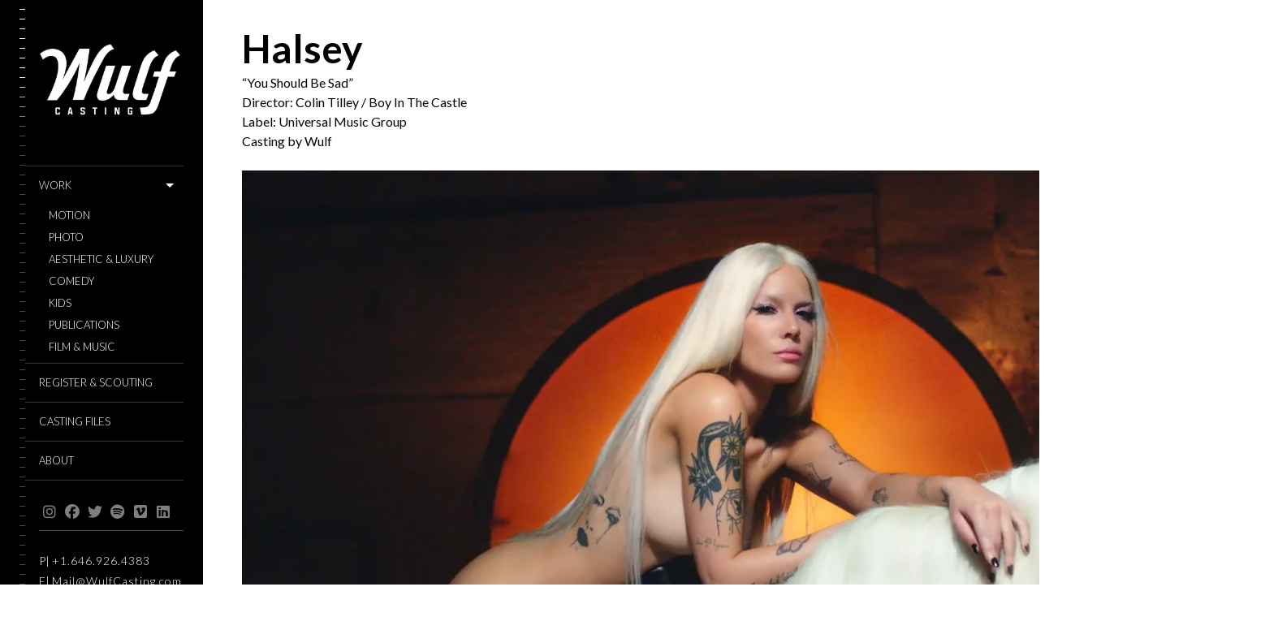

--- FILE ---
content_type: text/html; charset=UTF-8
request_url: https://wulfcasting.com/project/halsey/
body_size: 14656
content:
<!DOCTYPE html>
<!--[if lt IE 7]>
<html class="lt-ie9 lt-ie8 lt-ie7" lang="en-US" itemscope itemtype="http://schema.org/CreativeWork"> <![endif]-->
<!--[if IE 7]>
<html class="lt-ie9 lt-ie8" lang="en-US" itemscope itemtype="http://schema.org/CreativeWork"> <![endif]-->
<!--[if IE 8]>
<html class="lt-ie9" lang="en-US" itemscope itemtype="http://schema.org/CreativeWork"> <![endif]-->
<!--[if IE 9]>
<html class="ie9" lang="en-US" itemscope itemtype="http://schema.org/CreativeWork"> <![endif]-->
<!--[if gt IE 9]><!-->
<html class="no-android-browser" lang="en-US" itemscope itemtype="http://schema.org/CreativeWork"> <!--<![endif]-->
<head>
<meta http-equiv="content-type" content="text/html; charset=UTF-8">
<meta name="viewport" content="width=device-width, initial-scale=1">
<link rel="profile" href="http://gmpg.org/xfn/11">
<link rel="pingback" href="https://wulfcasting.com/xmlrpc.php">
<meta http-equiv="X-UA-Compatible" content="IE=edge, chrome=1">
<meta name="HandheldFriendly" content="True">
<meta name="apple-touch-fullscreen" content="yes" />
<meta name="MobileOptimized" content="320">
<link rel="pingback" href="https://wulfcasting.com/xmlrpc.php">
<link href="https://fonts.googleapis.com" rel="preconnect" crossorigin><link href="https://fonts.gstatic.com" rel="preconnect" crossorigin><meta name='robots' content='index, follow, max-image-preview:large, max-snippet:-1, max-video-preview:-1' />
<style>img:is([sizes="auto" i], [sizes^="auto," i]) { contain-intrinsic-size: 3000px 1500px }</style>
<!-- This site is optimized with the Yoast SEO Premium plugin v26.3 (Yoast SEO v26.3) - https://yoast.com/wordpress/plugins/seo/ -->
<title>Halsey - Wulf Casting</title>
<link rel="canonical" href="https://wulfcasting.com/project/halsey/" />
<meta property="og:locale" content="en_US" />
<meta property="og:type" content="article" />
<meta property="og:title" content="Halsey" />
<meta property="og:description" content="Director Colin Tilley for Boy In The Castle / Universal" />
<meta property="og:url" content="https://wulfcasting.com/project/halsey/" />
<meta property="og:site_name" content="Wulf Casting" />
<meta property="article:publisher" content="https://www.facebook.com/WulfCastingNYC/" />
<meta property="article:modified_time" content="2022-09-14T02:00:54+00:00" />
<meta property="og:image" content="http://wulfcasting.com/wp-content/uploads/halseycell.jpg" />
<meta property="og:image:width" content="600" />
<meta property="og:image:height" content="330" />
<meta property="og:image:type" content="image/jpeg" />
<meta name="twitter:card" content="summary_large_image" />
<meta name="twitter:site" content="@wulfcasting" />
<script type="application/ld+json" class="yoast-schema-graph">{"@context":"https://schema.org","@graph":[{"@type":"WebPage","@id":"https://wulfcasting.com/project/halsey/","url":"https://wulfcasting.com/project/halsey/","name":"Halsey - Wulf Casting","isPartOf":{"@id":"https://wulfcasting.com/#website"},"primaryImageOfPage":{"@id":"https://wulfcasting.com/project/halsey/#primaryimage"},"image":{"@id":"https://wulfcasting.com/project/halsey/#primaryimage"},"thumbnailUrl":"https://wulfcasting.com/wp-content/uploads/halseycell.jpg","datePublished":"2022-03-13T17:54:03+00:00","dateModified":"2022-09-14T02:00:54+00:00","breadcrumb":{"@id":"https://wulfcasting.com/project/halsey/#breadcrumb"},"inLanguage":"en-US","potentialAction":[{"@type":"ReadAction","target":["https://wulfcasting.com/project/halsey/"]}]},{"@type":"ImageObject","inLanguage":"en-US","@id":"https://wulfcasting.com/project/halsey/#primaryimage","url":"https://wulfcasting.com/wp-content/uploads/halseycell.jpg","contentUrl":"https://wulfcasting.com/wp-content/uploads/halseycell.jpg","width":600,"height":330},{"@type":"BreadcrumbList","@id":"https://wulfcasting.com/project/halsey/#breadcrumb","itemListElement":[{"@type":"ListItem","position":1,"name":"Home","item":"https://wulfcasting.com/"},{"@type":"ListItem","position":2,"name":"Work","item":"https://wulfcasting.com/work/"},{"@type":"ListItem","position":3,"name":"Halsey"}]},{"@type":"WebSite","@id":"https://wulfcasting.com/#website","url":"https://wulfcasting.com/","name":"Wulf Casting","description":"Casting Director Matthew Wulf","publisher":{"@id":"https://wulfcasting.com/#organization"},"potentialAction":[{"@type":"SearchAction","target":{"@type":"EntryPoint","urlTemplate":"https://wulfcasting.com/?s={search_term_string}"},"query-input":{"@type":"PropertyValueSpecification","valueRequired":true,"valueName":"search_term_string"}}],"inLanguage":"en-US"},{"@type":"Organization","@id":"https://wulfcasting.com/#organization","name":"Wulf Casting","alternateName":"Wulf Casting","url":"https://wulfcasting.com/","logo":{"@type":"ImageObject","inLanguage":"en-US","@id":"https://wulfcasting.com/#/schema/logo/image/","url":"https://wulfcasting.com/wp-content/uploads/550croplogo11.jpg","contentUrl":"https://wulfcasting.com/wp-content/uploads/550croplogo11.jpg","width":550,"height":324,"caption":"Wulf Casting"},"image":{"@id":"https://wulfcasting.com/#/schema/logo/image/"},"sameAs":["https://www.facebook.com/WulfCastingNYC/","https://x.com/wulfcasting","https://www.instagram.com/wulfcasting/","https://www.linkedin.com/company/wulf-casting"]}]}</script>
<!-- / Yoast SEO Premium plugin. -->
<link rel='dns-prefetch' href='//maps.google.com' />
<link rel='dns-prefetch' href='//s7.addthis.com' />
<link rel='dns-prefetch' href='//fonts.googleapis.com' />
<link rel='dns-prefetch' href='//use.fontawesome.com' />
<link rel="alternate" type="application/rss+xml" title="Wulf Casting &raquo; Feed" href="https://wulfcasting.com/feed/" />
<link rel="alternate" type="application/rss+xml" title="Wulf Casting &raquo; Comments Feed" href="https://wulfcasting.com/comments/feed/" />
<link rel='stylesheet' id='customify-font-stylesheet-0-css' href='https://fonts.googleapis.com/css2?family=Lato:ital,wght@0,100;0,300;0,400;0,700;0,900;1,100;1,300;1,400;1,700;1,900&#038;display=swap' type='text/css' media='all' />
<link rel='stylesheet' id='google-webfonts-css' href='https://fonts.googleapis.com/css?family=Roboto%3A300%2C500%2C300italic%2C500italic%7COpen+Sans%3A300%2C400%2C700%2C300italic%2C400italic%2C700italic%7CJosefin+Slab%3A400%2C600%2C700%7CCrimson+Text%3A400%2C400italic&#038;ver=c5cffd9f421c9c5c5f6c6963b8e5297a' type='text/css' media='all' />
<!-- <link rel='stylesheet' id='mediaelement-css' href='https://wulfcasting.com/wp-includes/js/mediaelement/mediaelementplayer-legacy.min.css?ver=4.2.17' type='text/css' media='all' /> -->
<!-- <link rel='stylesheet' id='wpgrade-main-style-css' href='https://wulfcasting.com/wp-content/themes/lens/style.css?ver=202407151445' type='text/css' media='all' /> -->
<!-- <link rel='stylesheet' id='wp-block-library-css' href='https://wulfcasting.com/wp-includes/css/dist/block-library/style.min.css?ver=c5cffd9f421c9c5c5f6c6963b8e5297a' type='text/css' media='all' /> -->
<link rel="stylesheet" type="text/css" href="//wulfcasting.com/wp-content/cache/wpfc-minified/mptpls/bjptn.css" media="all"/>
<style id='classic-theme-styles-inline-css' type='text/css'>
/*! This file is auto-generated */
.wp-block-button__link{color:#fff;background-color:#32373c;border-radius:9999px;box-shadow:none;text-decoration:none;padding:calc(.667em + 2px) calc(1.333em + 2px);font-size:1.125em}.wp-block-file__button{background:#32373c;color:#fff;text-decoration:none}
</style>
<style id='font-awesome-svg-styles-default-inline-css' type='text/css'>
.svg-inline--fa {
display: inline-block;
height: 1em;
overflow: visible;
vertical-align: -.125em;
}
</style>
<!-- <link rel='stylesheet' id='font-awesome-svg-styles-css' href='https://wulfcasting.com/wp-content/uploads/font-awesome/v6.6.0/css/svg-with-js.css' type='text/css' media='all' /> -->
<link rel="stylesheet" type="text/css" href="//wulfcasting.com/wp-content/cache/wpfc-minified/ldamykf4/fnz7l.css" media="all"/>
<style id='font-awesome-svg-styles-inline-css' type='text/css'>
.wp-block-font-awesome-icon svg::before,
.wp-rich-text-font-awesome-icon svg::before {content: unset;}
</style>
<style id='global-styles-inline-css' type='text/css'>
:root{--wp--preset--aspect-ratio--square: 1;--wp--preset--aspect-ratio--4-3: 4/3;--wp--preset--aspect-ratio--3-4: 3/4;--wp--preset--aspect-ratio--3-2: 3/2;--wp--preset--aspect-ratio--2-3: 2/3;--wp--preset--aspect-ratio--16-9: 16/9;--wp--preset--aspect-ratio--9-16: 9/16;--wp--preset--color--black: #000000;--wp--preset--color--cyan-bluish-gray: #abb8c3;--wp--preset--color--white: #ffffff;--wp--preset--color--pale-pink: #f78da7;--wp--preset--color--vivid-red: #cf2e2e;--wp--preset--color--luminous-vivid-orange: #ff6900;--wp--preset--color--luminous-vivid-amber: #fcb900;--wp--preset--color--light-green-cyan: #7bdcb5;--wp--preset--color--vivid-green-cyan: #00d084;--wp--preset--color--pale-cyan-blue: #8ed1fc;--wp--preset--color--vivid-cyan-blue: #0693e3;--wp--preset--color--vivid-purple: #9b51e0;--wp--preset--gradient--vivid-cyan-blue-to-vivid-purple: linear-gradient(135deg,rgba(6,147,227,1) 0%,rgb(155,81,224) 100%);--wp--preset--gradient--light-green-cyan-to-vivid-green-cyan: linear-gradient(135deg,rgb(122,220,180) 0%,rgb(0,208,130) 100%);--wp--preset--gradient--luminous-vivid-amber-to-luminous-vivid-orange: linear-gradient(135deg,rgba(252,185,0,1) 0%,rgba(255,105,0,1) 100%);--wp--preset--gradient--luminous-vivid-orange-to-vivid-red: linear-gradient(135deg,rgba(255,105,0,1) 0%,rgb(207,46,46) 100%);--wp--preset--gradient--very-light-gray-to-cyan-bluish-gray: linear-gradient(135deg,rgb(238,238,238) 0%,rgb(169,184,195) 100%);--wp--preset--gradient--cool-to-warm-spectrum: linear-gradient(135deg,rgb(74,234,220) 0%,rgb(151,120,209) 20%,rgb(207,42,186) 40%,rgb(238,44,130) 60%,rgb(251,105,98) 80%,rgb(254,248,76) 100%);--wp--preset--gradient--blush-light-purple: linear-gradient(135deg,rgb(255,206,236) 0%,rgb(152,150,240) 100%);--wp--preset--gradient--blush-bordeaux: linear-gradient(135deg,rgb(254,205,165) 0%,rgb(254,45,45) 50%,rgb(107,0,62) 100%);--wp--preset--gradient--luminous-dusk: linear-gradient(135deg,rgb(255,203,112) 0%,rgb(199,81,192) 50%,rgb(65,88,208) 100%);--wp--preset--gradient--pale-ocean: linear-gradient(135deg,rgb(255,245,203) 0%,rgb(182,227,212) 50%,rgb(51,167,181) 100%);--wp--preset--gradient--electric-grass: linear-gradient(135deg,rgb(202,248,128) 0%,rgb(113,206,126) 100%);--wp--preset--gradient--midnight: linear-gradient(135deg,rgb(2,3,129) 0%,rgb(40,116,252) 100%);--wp--preset--font-size--small: 13px;--wp--preset--font-size--medium: 20px;--wp--preset--font-size--large: 36px;--wp--preset--font-size--x-large: 42px;--wp--preset--spacing--20: 0.44rem;--wp--preset--spacing--30: 0.67rem;--wp--preset--spacing--40: 1rem;--wp--preset--spacing--50: 1.5rem;--wp--preset--spacing--60: 2.25rem;--wp--preset--spacing--70: 3.38rem;--wp--preset--spacing--80: 5.06rem;--wp--preset--shadow--natural: 6px 6px 9px rgba(0, 0, 0, 0.2);--wp--preset--shadow--deep: 12px 12px 50px rgba(0, 0, 0, 0.4);--wp--preset--shadow--sharp: 6px 6px 0px rgba(0, 0, 0, 0.2);--wp--preset--shadow--outlined: 6px 6px 0px -3px rgba(255, 255, 255, 1), 6px 6px rgba(0, 0, 0, 1);--wp--preset--shadow--crisp: 6px 6px 0px rgba(0, 0, 0, 1);}:where(.is-layout-flex){gap: 0.5em;}:where(.is-layout-grid){gap: 0.5em;}body .is-layout-flex{display: flex;}.is-layout-flex{flex-wrap: wrap;align-items: center;}.is-layout-flex > :is(*, div){margin: 0;}body .is-layout-grid{display: grid;}.is-layout-grid > :is(*, div){margin: 0;}:where(.wp-block-columns.is-layout-flex){gap: 2em;}:where(.wp-block-columns.is-layout-grid){gap: 2em;}:where(.wp-block-post-template.is-layout-flex){gap: 1.25em;}:where(.wp-block-post-template.is-layout-grid){gap: 1.25em;}.has-black-color{color: var(--wp--preset--color--black) !important;}.has-cyan-bluish-gray-color{color: var(--wp--preset--color--cyan-bluish-gray) !important;}.has-white-color{color: var(--wp--preset--color--white) !important;}.has-pale-pink-color{color: var(--wp--preset--color--pale-pink) !important;}.has-vivid-red-color{color: var(--wp--preset--color--vivid-red) !important;}.has-luminous-vivid-orange-color{color: var(--wp--preset--color--luminous-vivid-orange) !important;}.has-luminous-vivid-amber-color{color: var(--wp--preset--color--luminous-vivid-amber) !important;}.has-light-green-cyan-color{color: var(--wp--preset--color--light-green-cyan) !important;}.has-vivid-green-cyan-color{color: var(--wp--preset--color--vivid-green-cyan) !important;}.has-pale-cyan-blue-color{color: var(--wp--preset--color--pale-cyan-blue) !important;}.has-vivid-cyan-blue-color{color: var(--wp--preset--color--vivid-cyan-blue) !important;}.has-vivid-purple-color{color: var(--wp--preset--color--vivid-purple) !important;}.has-black-background-color{background-color: var(--wp--preset--color--black) !important;}.has-cyan-bluish-gray-background-color{background-color: var(--wp--preset--color--cyan-bluish-gray) !important;}.has-white-background-color{background-color: var(--wp--preset--color--white) !important;}.has-pale-pink-background-color{background-color: var(--wp--preset--color--pale-pink) !important;}.has-vivid-red-background-color{background-color: var(--wp--preset--color--vivid-red) !important;}.has-luminous-vivid-orange-background-color{background-color: var(--wp--preset--color--luminous-vivid-orange) !important;}.has-luminous-vivid-amber-background-color{background-color: var(--wp--preset--color--luminous-vivid-amber) !important;}.has-light-green-cyan-background-color{background-color: var(--wp--preset--color--light-green-cyan) !important;}.has-vivid-green-cyan-background-color{background-color: var(--wp--preset--color--vivid-green-cyan) !important;}.has-pale-cyan-blue-background-color{background-color: var(--wp--preset--color--pale-cyan-blue) !important;}.has-vivid-cyan-blue-background-color{background-color: var(--wp--preset--color--vivid-cyan-blue) !important;}.has-vivid-purple-background-color{background-color: var(--wp--preset--color--vivid-purple) !important;}.has-black-border-color{border-color: var(--wp--preset--color--black) !important;}.has-cyan-bluish-gray-border-color{border-color: var(--wp--preset--color--cyan-bluish-gray) !important;}.has-white-border-color{border-color: var(--wp--preset--color--white) !important;}.has-pale-pink-border-color{border-color: var(--wp--preset--color--pale-pink) !important;}.has-vivid-red-border-color{border-color: var(--wp--preset--color--vivid-red) !important;}.has-luminous-vivid-orange-border-color{border-color: var(--wp--preset--color--luminous-vivid-orange) !important;}.has-luminous-vivid-amber-border-color{border-color: var(--wp--preset--color--luminous-vivid-amber) !important;}.has-light-green-cyan-border-color{border-color: var(--wp--preset--color--light-green-cyan) !important;}.has-vivid-green-cyan-border-color{border-color: var(--wp--preset--color--vivid-green-cyan) !important;}.has-pale-cyan-blue-border-color{border-color: var(--wp--preset--color--pale-cyan-blue) !important;}.has-vivid-cyan-blue-border-color{border-color: var(--wp--preset--color--vivid-cyan-blue) !important;}.has-vivid-purple-border-color{border-color: var(--wp--preset--color--vivid-purple) !important;}.has-vivid-cyan-blue-to-vivid-purple-gradient-background{background: var(--wp--preset--gradient--vivid-cyan-blue-to-vivid-purple) !important;}.has-light-green-cyan-to-vivid-green-cyan-gradient-background{background: var(--wp--preset--gradient--light-green-cyan-to-vivid-green-cyan) !important;}.has-luminous-vivid-amber-to-luminous-vivid-orange-gradient-background{background: var(--wp--preset--gradient--luminous-vivid-amber-to-luminous-vivid-orange) !important;}.has-luminous-vivid-orange-to-vivid-red-gradient-background{background: var(--wp--preset--gradient--luminous-vivid-orange-to-vivid-red) !important;}.has-very-light-gray-to-cyan-bluish-gray-gradient-background{background: var(--wp--preset--gradient--very-light-gray-to-cyan-bluish-gray) !important;}.has-cool-to-warm-spectrum-gradient-background{background: var(--wp--preset--gradient--cool-to-warm-spectrum) !important;}.has-blush-light-purple-gradient-background{background: var(--wp--preset--gradient--blush-light-purple) !important;}.has-blush-bordeaux-gradient-background{background: var(--wp--preset--gradient--blush-bordeaux) !important;}.has-luminous-dusk-gradient-background{background: var(--wp--preset--gradient--luminous-dusk) !important;}.has-pale-ocean-gradient-background{background: var(--wp--preset--gradient--pale-ocean) !important;}.has-electric-grass-gradient-background{background: var(--wp--preset--gradient--electric-grass) !important;}.has-midnight-gradient-background{background: var(--wp--preset--gradient--midnight) !important;}.has-small-font-size{font-size: var(--wp--preset--font-size--small) !important;}.has-medium-font-size{font-size: var(--wp--preset--font-size--medium) !important;}.has-large-font-size{font-size: var(--wp--preset--font-size--large) !important;}.has-x-large-font-size{font-size: var(--wp--preset--font-size--x-large) !important;}
:where(.wp-block-post-template.is-layout-flex){gap: 1.25em;}:where(.wp-block-post-template.is-layout-grid){gap: 1.25em;}
:where(.wp-block-columns.is-layout-flex){gap: 2em;}:where(.wp-block-columns.is-layout-grid){gap: 2em;}
:root :where(.wp-block-pullquote){font-size: 1.5em;line-height: 1.6;}
</style>
<!-- <link rel='stylesheet' id='contact-form-7-css' href='https://wulfcasting.com/wp-content/plugins/contact-form-7/includes/css/styles.css?ver=6.1.3' type='text/css' media='all' /> -->
<link rel="stylesheet" type="text/css" href="//wulfcasting.com/wp-content/cache/wpfc-minified/q9pb8atl/hqe89.css" media="all"/>
<link rel='stylesheet' id='font-awesome-official-css' href='https://use.fontawesome.com/releases/v6.6.0/css/all.css' type='text/css' media='all' integrity="sha384-h/hnnw1Bi4nbpD6kE7nYfCXzovi622sY5WBxww8ARKwpdLj5kUWjRuyiXaD1U2JT" crossorigin="anonymous" />
<!-- <link rel='stylesheet' id='simple-social-icons-font-css' href='https://wulfcasting.com/wp-content/plugins/simple-social-icons/css/style.css?ver=3.0.2' type='text/css' media='all' /> -->
<link rel="stylesheet" type="text/css" href="//wulfcasting.com/wp-content/cache/wpfc-minified/12yran5z/hqfq0.css" media="all"/>
<link rel='stylesheet' id='font-awesome-official-v4shim-css' href='https://use.fontawesome.com/releases/v6.6.0/css/v4-shims.css' type='text/css' media='all' integrity="sha384-Heamg4F/EELwbmnBJapxaWTkcdX/DCrJpYgSshI5BkI7xghn3RvDcpG+1xUJt/7K" crossorigin="anonymous" />
<!-- <link rel='stylesheet' id='csshero-main-stylesheet-css' href='https://wulfcasting.com/wp-content/uploads/csshero-static-style-lens.css?ver=42' type='text/css' media='all' /> -->
<link rel="stylesheet" type="text/css" href="//wulfcasting.com/wp-content/cache/wpfc-minified/jr6sj0ej/hqe89.css" media="all"/>
<script src='//wulfcasting.com/wp-content/cache/wpfc-minified/2ctmkv81/hqe89.js' type="text/javascript"></script>
<!-- <script type="text/javascript" src="https://wulfcasting.com/wp-includes/js/jquery/jquery.min.js?ver=3.7.1" id="jquery-core-js"></script> -->
<!-- <script type="text/javascript" src="https://wulfcasting.com/wp-includes/js/jquery/jquery-migrate.min.js?ver=3.4.1" id="jquery-migrate-js"></script> -->
<!-- <script type="text/javascript" src="https://wulfcasting.com/wp-content/themes/lens/assets/js/vendor/modernizr.min.js?ver=c5cffd9f421c9c5c5f6c6963b8e5297a" id="modernizr-js"></script> -->
<link rel="https://api.w.org/" href="https://wulfcasting.com/wp-json/" /><link rel="EditURI" type="application/rsd+xml" title="RSD" href="https://wulfcasting.com/xmlrpc.php?rsd" />
<link rel='shortlink' href='https://wulfcasting.com/?p=3824' />
<link rel="alternate" title="oEmbed (JSON)" type="application/json+oembed" href="https://wulfcasting.com/wp-json/oembed/1.0/embed?url=https%3A%2F%2Fwulfcasting.com%2Fproject%2Fhalsey%2F" />
<link rel="alternate" title="oEmbed (XML)" type="text/xml+oembed" href="https://wulfcasting.com/wp-json/oembed/1.0/embed?url=https%3A%2F%2Fwulfcasting.com%2Fproject%2Fhalsey%2F&#038;format=xml" />
<script type="text/javascript">
addthis_config = {
ui_click : false,
ui_delay : 100,
ui_offset_top: 0,
ui_offset_left: 0,
ui_use_css : true,
data_track_addressbar : false,
data_track_clickback : false
};
addthis_share = {
url : "https://wulfcasting.com/project/halsey/",
title : "Halsey - Wulf Casting",
description : "Director Colin Tilley for Boy In The Castle \/ Universal"};
</script><link rel="icon" href="https://wulfcasting.com/wp-content/uploads/cropped-singlew-32x32.jpg" sizes="32x32" />
<link rel="icon" href="https://wulfcasting.com/wp-content/uploads/cropped-singlew-192x192.jpg" sizes="192x192" />
<link rel="apple-touch-icon" href="https://wulfcasting.com/wp-content/uploads/cropped-singlew-180x180.jpg" />
<meta name="msapplication-TileImage" content="https://wulfcasting.com/wp-content/uploads/cropped-singlew-270x270.jpg" />
<style id="customify_output_style">
.site-logo img { height: 103px; }
.site-logo--text { font-size: 103px; }
.inverse a,
.highlighted,
blockquote:before,
.emphasized:before,
.site-navigation--main .menu-item:hover > a,
.site-navigation--main .menu-item:focus > a,
.site-navigation--main .menu-item:active > a,
.site-navigation--main .menu-item.current-menu-item > a,
.site-navigation--main .menu-item.current-menu-ancestor > a,
.site-navigation--main .menu-item.current-menu-parent > a,
.mosaic__filter-item.active, .mosaic__filter-item:hover,
.complete i,
.liked i,
.article-timestamp--single .article-timestamp__date,
a:hover > i.pixcode--icon,
.btn:hover, .wpcf7-submit:hover, .form-submit #comment-submit:hover,
.woocommerce #page .button:hover,
.widget--header a:hover,
a.site-home-link, .site-navigation--mobile .menu-item:hover > a,
.site-navigation--mobile .menu-item.current-menu-ancestor > a,
.site-navigation--mobile .menu-item.current-menu-parent > a,
.site-navigation--mobile .menu-item.current-menu-item > a,
.cart--widget .cart-link:hover,
.mosaic__pagination .prev:hover, .mosaic__pagination .next:hover,
.sidebar--header .form-search .btn:hover,
.site-social-links a:hover:before,
.woocommerce #page .button:hover { color: #ffffff; }
.rsNavSelected,
.pin_ring--outer,
.liked i,
.btn, .wpcf7-submit, .form-submit #comment-submit,
.woocommerce #page .button,
.progressbar__progress,
.rsNavSelected,
.product__badge, .cart--widget .cart__btn .cart-size,
.woocommerce-page .woocommerce-message .pixcode--icon,
.woocommerce-page .woocommerce-info .pixcode--icon,
.pixproof-lens-gallery .proof-photo.selected .background-container { background-color: #ffffff; }
.article--product:hover .product__container,
.image__item-meta, .mfp-video:hover .image__item-meta, .external_url:hover .image__item-meta,
.touch .mosaic__item--page-title .image__item-meta,
.touch .mosaic__item--page-title-mobile .image__item-meta,
.team-member__profile{
background-color: rgba(255,255,255, 0.7);
}
.header:before{ background-image: linear-gradient(#ffffff 50%, #464a4d); }.loading .pace .pace-activity, .no-touch .arrow-button:hover { border-color: #ffffff; }
.site-navigation--main .menu-item.current-menu-item:after,
.site-navigation--main .menu-item.current-menu-ancestor:after,
.site-navigation--main .menu-item.current-menu-parent:after,
.site-navigation--main .menu-item:hover:after,
.site-navigation--main .menu-item:focus:after,
.site-navigation--main .menu-item:active:after,
.site-navigation--mobile .menu-item.current-menu-parent:after,
.site-navigation--mobile .menu-item:hover:after,
.site-navigation--mobile .menu-item:focus:after,
.site-navigation--mobile .menu-item:active:after { border-top-color: #ffffff; }
body, .up-link, .testimonial__author-name, .testimonial__author-title,
ol li, .search-query, button { color: #000000; }
.up-link:before { border-color: #000000; }
h1, h2, h3, h4, h5, h6, h1 a, h2 a, h3 a, h4 a, h5 a, h6 a,
.article-archive .article__title a, .article-archive .article__title a:hover,
.entry__title, .testimonial__content, .single-portfolio-fullwidth .entry__title,
.entry__content h1, .entry__content h2, .entry__content h3 { color: #000000; }
body:not(.blog), .masonry article:not(.article--product) { background-color: #ffffff; }
.content, .loaded .masonry, html {background-image: none;background-position:right bottom;}
.header, .navigation--mobile { background-color: #000000; }
.header:after{ background-image: linear-gradient(#000000 5%, #000000 91.66%, transparent 91.66%, transparent); }.header {background-image: none;}
</style>
<style id="customify_fonts_output">
.count, .count sup, .gallery-control .count sup, .header-quote-content blockquote, .article-timestamp, .progressbar__title, .progressbar__tooltip, .testimonial__content, .testimonial__author-name, .tweet__meta, .search-query, .mfp-title, .entry__content ul li, .hN, .alpha, h1, .beta, h2, .gamma, h3, .masonry__item .entry__title, .single-portfolio-fullwidth .entry__title, .delta, h4, .epsilon, h5, .zeta, h6, .comment__author-name, .entry__meta-box a, .rsCaption__title {
font-family: Lato;
}
html, .wpcf7-form-control:not([type="submit"]), .wp-caption-text, blockquote:before, ol li, .comment__timestamp, .meta-box__box-title, .header-quote-content blockquote .author_description, .testimonial__author-title, .widget-content {
font-family: Lato;
}
.image__plus-icon, .image_item-description, .image_item-category, .btn, .wpcf7-submit, .form-submit #comment-submit, .header, .header .hN, .header .alpha, .header h1, .header .beta, .header h2, .header .gamma, .header h3, .header .masonry__item .entry__title, .masonry__item .header .entry__title, .header .single-portfolio-fullwidth .entry__title, .single-portfolio-fullwidth .header .entry__title, .header .delta, .header h4, .header .epsilon, .header h5, .header .zeta, .header h6, .footer .hN, .footer .alpha, .footer h1, .footer .beta, .footer h2, .footer .gamma, .footer h3, .footer .masonry__item .entry__title, .masonry__item .footer .entry__title, .footer .single-portfolio-fullwidth .entry__title, .single-portfolio-fullwidth .footer .entry__title, .footer .delta, .footer h4, .footer .epsilon, .footer h5, .footer .zeta, .footer h6, .text-link, .projects_nav-item a, .navigation--mobile {
font-family: Lato;
font-weight: 300;
}
</style>
<style type="text/css" id="wp-custom-css">
/* Fix Social Icons Alignment */
.site-social-links { white-space: nowrap }		</style>
<style id="sccss">.single-lens_portfolio .rsBullets {
display: none;
}
.image_item-title{
font-size: 20px !important;
}
.page-content a {
color: black;
}
h4.related-projects_title {
color: black;
}
.mosaic{
background-color: black; 
}
.post-565 .content {
background-color: red !important;
}
.site-navigation__sub-menu .menu-item a {
font-style: normal;
color: #ffffff;
}
.site-navigation__sub-menu {
display: block !important;
}
.article-timestamp--single .article-timestamp__date {
color: black !important;
}</style><script type="text/javascript">
;(function($){
})(jQuery);
</script>
</head>
<body class="wp-singular lens_portfolio-template-default single single-lens_portfolio postid-3824 wp-custom-logo wp-theme-lens single-portfolio-classic is--copyright-protected " data-ajaxloading data-smoothscrolling   >
<div class="pace">
<div class="pace-activity"></div>
</div>
<div class="copyright-overlay">
<div class="copyright-overlay__container">
<div class="copyright-overlay__content">
© 2024 | All rights reserved.			</div>
</div>
</div>
<div id="page">
<nav class="navigation  navigation--mobile">
<h2 class="accessibility">Primary Mobile Navigation</h2>
<div id="nav-wrapper" class="djax-updatable">
<nav class="menu-menu-layout-1-container"><ul id="wpgrade-main-nav-mobile" class="site-navigation site-navigation--main site-navigation--mobile"><li id="menu-item-1247" class="menu-item menu-item-type-post_type_archive menu-item-object-lens_portfolio menu-item-has-children current-menu-item menu-item-1247"><a href="https://wulfcasting.com/work/" aria-current="page">WORK</a>
<ul class="sub-menu">
<li id="menu-item-1237" class="menu-item menu-item-type-taxonomy menu-item-object-lens_portfolio_categories menu-item-1237"><a href="https://wulfcasting.com/work/commercial/">Motion</a></li>
<li id="menu-item-1236" class="menu-item menu-item-type-taxonomy menu-item-object-lens_portfolio_categories menu-item-1236"><a href="https://wulfcasting.com/work/print/">Photo</a></li>
<li id="menu-item-1241" class="menu-item menu-item-type-taxonomy menu-item-object-lens_portfolio_categories menu-item-1241"><a href="https://wulfcasting.com/work/fashion/">Aesthetic &#038; Luxury</a></li>
<li id="menu-item-1238" class="menu-item menu-item-type-taxonomy menu-item-object-lens_portfolio_categories menu-item-1238"><a href="https://wulfcasting.com/work/comedy/">Comedy</a></li>
<li id="menu-item-1239" class="menu-item menu-item-type-taxonomy menu-item-object-lens_portfolio_categories menu-item-1239"><a href="https://wulfcasting.com/work/kids/">Kids</a></li>
<li id="menu-item-1240" class="menu-item menu-item-type-taxonomy menu-item-object-lens_portfolio_categories menu-item-1240"><a href="https://wulfcasting.com/work/publications/">Publications</a></li>
<li id="menu-item-2442" class="menu-item menu-item-type-taxonomy menu-item-object-lens_portfolio_categories current-lens_portfolio-ancestor current-menu-parent current-lens_portfolio-parent menu-item-2442"><a href="https://wulfcasting.com/work/filmmusic/">Film &#038; Music</a></li>
</ul>
</li>
<li id="menu-item-4403" class="menu-item menu-item-type-post_type menu-item-object-page menu-item-4403"><a href="https://wulfcasting.com/register/">REGISTER &#038; SCOUTING</a></li>
<li id="menu-item-2440" class="menu-item menu-item-type-post_type menu-item-object-lens_gallery menu-item-2440"><a href="https://wulfcasting.com/gallery/casting/">CASTING FILES</a></li>
<li id="menu-item-1245" class="menu-item menu-item-type-post_type menu-item-object-page menu-item-1245"><a href="https://wulfcasting.com/about/">ABOUT</a></li>
</ul></nav>		</div>
<div class="nav-meta">
<div class="header__social-section"><ul id="menu-stay-social" class="social-menu site-social-links"><li id="menu-item-2233" class="menu-item menu-item-type-custom menu-item-object-custom menu-item-2233"><a target="_blank" href="http://instagram.com/wulfcasting">instagram</a></li>
<li id="menu-item-2236" class="menu-item menu-item-type-custom menu-item-object-custom menu-item-2236"><a target="_blank" href="https://www.facebook.com/WulfCasting/">facebook</a></li>
<li id="menu-item-2234" class="menu-item menu-item-type-custom menu-item-object-custom menu-item-2234"><a target="_blank" href="https://twitter.com/wulfcasting">twitter</a></li>
<li id="menu-item-2252" class="menu-item menu-item-type-custom menu-item-object-custom menu-item-2252"><a target="_blank" href="https://open.spotify.com/user/wulfcasting/playlists">spotify</a></li>
<li id="menu-item-5450" class="menu-item menu-item-type-custom menu-item-object-custom menu-item-5450"><a target="_blank" href="https://vimeo.com/wulfcasting">vimeo</a></li>
<li id="menu-item-2240" class="menu-item menu-item-type-custom menu-item-object-custom menu-item-2240"><a target="_blank" href="https://www.linkedin.com/company/wulf-casting">linkedin</a></li>
<li id="menu-item-5579" class="i classfa-brands fa-threadsi menu-item menu-item-type-custom menu-item-object-custom menu-item-5579"><a target="_blank" href="https://www.threads.net/@wulfcasting">threads</a></li>
</ul></div>			<div class="site-info">
<p style="text-align: left"><span style="color: white">P| <a style="text-decoration: none;border: none;color: #ffffff" href="tel:6469264383">+1.646.926.4383</a></span>
<br>E| <a href="mailto:Mail@WulfCasting.com"><span style="color: white">Mail@WulfCasting.com</span></a></p>			</div><!-- .site-info -->
</div>
</nav>
<div class="wrapper">
<div class="header" data-smoothscrolling>
<header class="site-header">
<div class="site-header__branding">
<div class="site-logo site-logo--image">
<a class="site-home-link" href="https://wulfcasting.com/" title="Wulf Casting">
<img src="https://wulfcasting.com/wp-content/uploads/550croplogo11.jpg" rel="logo" alt="Wulf Casting"/>
</a>
</div>
</div>
<!-- <span class="site-navigation__trigger js-nav-trigger"><i class="icon-reorder"></i><i class="icon-remove"></i></span> -->
<div class="site-navigation__trigger js-nav-trigger"><span class="nav-icon"></span></div>
<div class="header__inner-wrap">
<div id="navigation" class="djax-updatable">
<nav class="menu-menu-layout-1-container"><ul id="wpgrade-main-nav-desktop" class="site-navigation site-navigation--main"><li id="nav-menu-item-1247" class="site-navigation__menu-item  menu-item menu-item--main menu-item--even menu-item-depth-0 menu-item menu-item-type-post_type_archive menu-item-object-lens_portfolio menu-item-has-children current-menu-item menu-item--parent"><a title="WORK" href="https://wulfcasting.com/work/" class="menu-link main-menu-link">WORK</a>
<ul class="site-navigation__sub-menu">
<li id="nav-menu-item-1237" class="site-navigation__menu-item  menu-item menu-item--sub-menu-item menu-item--odd menu-item-depth-1 menu-item menu-item-type-taxonomy menu-item-object-lens_portfolio_categories"><a title="Motion" href="https://wulfcasting.com/work/commercial/" class="menu-link sub-menu-link">Motion</a></li>
<li id="nav-menu-item-1236" class="site-navigation__menu-item  menu-item menu-item--sub-menu-item menu-item--odd menu-item-depth-1 menu-item menu-item-type-taxonomy menu-item-object-lens_portfolio_categories"><a title="Photo" href="https://wulfcasting.com/work/print/" class="menu-link sub-menu-link">Photo</a></li>
<li id="nav-menu-item-1241" class="site-navigation__menu-item  menu-item menu-item--sub-menu-item menu-item--odd menu-item-depth-1 menu-item menu-item-type-taxonomy menu-item-object-lens_portfolio_categories"><a title="Aesthetic &#038; Luxury" href="https://wulfcasting.com/work/fashion/" class="menu-link sub-menu-link">Aesthetic &#038; Luxury</a></li>
<li id="nav-menu-item-1238" class="site-navigation__menu-item  menu-item menu-item--sub-menu-item menu-item--odd menu-item-depth-1 menu-item menu-item-type-taxonomy menu-item-object-lens_portfolio_categories"><a title="Comedy" href="https://wulfcasting.com/work/comedy/" class="menu-link sub-menu-link">Comedy</a></li>
<li id="nav-menu-item-1239" class="site-navigation__menu-item  menu-item menu-item--sub-menu-item menu-item--odd menu-item-depth-1 menu-item menu-item-type-taxonomy menu-item-object-lens_portfolio_categories"><a title="Kids" href="https://wulfcasting.com/work/kids/" class="menu-link sub-menu-link">Kids</a></li>
<li id="nav-menu-item-1240" class="site-navigation__menu-item  menu-item menu-item--sub-menu-item menu-item--odd menu-item-depth-1 menu-item menu-item-type-taxonomy menu-item-object-lens_portfolio_categories"><a title="Publications" href="https://wulfcasting.com/work/publications/" class="menu-link sub-menu-link">Publications</a></li>
<li id="nav-menu-item-2442" class="site-navigation__menu-item  menu-item menu-item--sub-menu-item menu-item--odd menu-item-depth-1 menu-item menu-item-type-taxonomy menu-item-object-lens_portfolio_categories current-lens_portfolio-ancestor current-menu-parent current-lens_portfolio-parent"><a title="Film &#038; Music" href="https://wulfcasting.com/work/filmmusic/" class="menu-link sub-menu-link">Film &#038; Music</a></li>
</ul>
</li>
<li id="nav-menu-item-4403" class="site-navigation__menu-item  menu-item menu-item--main menu-item--even menu-item-depth-0 menu-item menu-item-type-post_type menu-item-object-page"><a title="REGISTER &#038; SCOUTING" href="https://wulfcasting.com/register/" class="menu-link main-menu-link">REGISTER &#038; SCOUTING</a></li>
<li id="nav-menu-item-2440" class="site-navigation__menu-item  menu-item menu-item--main menu-item--even menu-item-depth-0 menu-item menu-item-type-post_type menu-item-object-lens_gallery"><a title="CASTING FILES" href="https://wulfcasting.com/gallery/casting/" class="menu-link main-menu-link">CASTING FILES</a></li>
<li id="nav-menu-item-1245" class="site-navigation__menu-item  menu-item menu-item--main menu-item--even menu-item-depth-0 menu-item menu-item-type-post_type menu-item-object-page"><a title="ABOUT" href="https://wulfcasting.com/about/" class="menu-link main-menu-link">ABOUT</a></li>
</ul></nav>            </div>
</div>
</header>
<footer id="colophon" class="site-footer" role="contentinfo">
<div class="header__social-section"><ul id="menu-stay-social-1" class="social-menu site-social-links"><li class="menu-item menu-item-type-custom menu-item-object-custom menu-item-2233"><a target="_blank" href="http://instagram.com/wulfcasting">instagram</a></li>
<li class="menu-item menu-item-type-custom menu-item-object-custom menu-item-2236"><a target="_blank" href="https://www.facebook.com/WulfCasting/">facebook</a></li>
<li class="menu-item menu-item-type-custom menu-item-object-custom menu-item-2234"><a target="_blank" href="https://twitter.com/wulfcasting">twitter</a></li>
<li class="menu-item menu-item-type-custom menu-item-object-custom menu-item-2252"><a target="_blank" href="https://open.spotify.com/user/wulfcasting/playlists">spotify</a></li>
<li class="menu-item menu-item-type-custom menu-item-object-custom menu-item-5450"><a target="_blank" href="https://vimeo.com/wulfcasting">vimeo</a></li>
<li class="menu-item menu-item-type-custom menu-item-object-custom menu-item-2240"><a target="_blank" href="https://www.linkedin.com/company/wulf-casting">linkedin</a></li>
<li class="i classfa-brands fa-threadsi menu-item menu-item-type-custom menu-item-object-custom menu-item-5579"><a target="_blank" href="https://www.threads.net/@wulfcasting">threads</a></li>
</ul></div>
<div class="site-info text--right">
<p style="text-align: left"><span style="color: white">P| <a style="text-decoration: none;border: none;color: #ffffff" href="tel:6469264383">+1.646.926.4383</a></span>
<br>E| <a href="mailto:Mail@WulfCasting.com"><span style="color: white">Mail@WulfCasting.com</span></a></p>        </div><!-- .site-info -->
</footer><!-- #colophon -->
</div><!-- .header -->
<div id="main" class="content djax-updatable">
<div class="page-content">
<div class="page-main">
<article id="post-3824" class="entry__body post-3824 lens_portfolio type-lens_portfolio status-publish has-post-thumbnail hentry lens_portfolio_categories-filmmusic" >
<header class="entry-header">
<h1 class="entry__title" itemprop="headline">Halsey</h1>
</header>
<div class="entry__content project-entry-content js-project-gallery" itemprop="description">
<p>&#8220;You Should Be Sad&#8221;<br />
Director: Colin Tilley / Boy In The Castle<br />
Label: Universal Music Group<br />
Casting by Wulf</p>
<div style="padding:56.25% 0 0 0;position:relative;"><iframe src="https://player.vimeo.com/video/384050152?h=c7fce2540c&amp;badge=0&amp;autopause=0&amp;player_id=0&amp;app_id=58479" frameborder="0" allow="autoplay; fullscreen; picture-in-picture" allowfullscreen style="position:absolute;top:0;left:0;width:100%;height:100%;" title="Halsey - You Should Be Sad"></iframe></div>
<p><script src="https://player.vimeo.com/api/player.js"></script></p>
<p>Behind The Scenes</p>
<div style="padding:56.25% 0 0 0;position:relative;"><iframe src="https://player.vimeo.com/video/385614884?h=c415d5b425&amp;badge=0&amp;autopause=0&amp;player_id=0&amp;app_id=58479" frameborder="0" allow="autoplay; fullscreen; picture-in-picture" allowfullscreen style="position:absolute;top:0;left:0;width:100%;height:100%;" title="BTS Halsey - You Should Be Sad"></iframe></div>
<p><script src="https://player.vimeo.com/api/player.js"></script></p>
</div><!-- .entry__content -->
<hr class="separator--dotted separator--full-left"/>
<footer class="entry__meta entry__meta--project cf">
<div class="entry__meta-box meta-box--categories span-12 hand-span-6">
<span class="meta-box__box-title">Filed under: </span>
<a href="https://wulfcasting.com/work/filmmusic/" rel="category">Film | Music</a>
</div>
</footer><!-- .entry__meta .entry__meta--project -->
<hr class="separator separator--striped separator--full-left"/>
<footer class="entry__meta  flexbox">
<div class="social-links  share-box">
<span class="social-links__message">Share: </span>
<div class="addthis_toolbox addthis_default_style addthis_32x32_style social-links-list  social-links__list"
addthis:url="https://wulfcasting.com/project/halsey/"
addthis:title="Halsey - Wulf Casting"
addthis:description="Director Colin Tilley for Boy In The Castle / Universal">
<a class="addthis_button_facebook"></a>
<a class="addthis_button_twitter"></a>
<a class="addthis_button_email"></a>
</div>
<!-- .addthis_toolbox -->
</div><!-- .share-box -->
</footer><!-- .entry__meta -->
</article><!-- #post -->
<section class="related-projects_container entry__body">
<header class="related-projects_header">
<h4 class="related-projects_title">Related projects</h4>
<nav class="projects_nav">
<ul class="projects_nav-list">
<li class="projects_nav-item">
</li>
<li class="projects_nav-item">
<a href="">
All projects								</a>
</li>
<li class="projects_nav-item">
</li>
</ul>
</nav>
</header>
<div class='yarpp yarpp-related yarpp-related-website yarpp-related-none yarpp-template-yarpp-template-portfolio'>
<div class="related-projects_items-list-container">
<p>No related projects.</p>
</div>
</div>
</section>
</div><!-- .page-main -->
</div><!-- .page-content -->
</div><!-- .content -->
        </div><!-- .wrapper -->
</div><!-- #page -->
<script type="speculationrules">
{"prefetch":[{"source":"document","where":{"and":[{"href_matches":"\/*"},{"not":{"href_matches":["\/wp-*.php","\/wp-admin\/*","\/wp-content\/uploads\/*","\/wp-content\/*","\/wp-content\/plugins\/*","\/wp-content\/themes\/lens\/*","\/*\\?(.+)"]}},{"not":{"selector_matches":"a[rel~=\"nofollow\"]"}},{"not":{"selector_matches":".no-prefetch, .no-prefetch a"}}]},"eagerness":"conservative"}]}
</script>
<style type="text/css" media="screen"></style>					<script>
let customifyTriggerFontsLoadedEvents = function() {
// Trigger the 'wf-active' event, just like Web Font Loader would do.
window.dispatchEvent(new Event('wf-active'));
// Add the 'wf-active' class on the html element, just like Web Font Loader would do.
document.getElementsByTagName('html')[0].classList.add('wf-active');
}
// Try to use the modern FontFaceSet browser APIs.
if ( typeof document.fonts !== 'undefined' && typeof document.fonts.ready !== 'undefined' ) {
document.fonts.ready.then(customifyTriggerFontsLoadedEvents);
} else {
// Fallback to just waiting a little bit and then triggering the events for older browsers.
window.addEventListener('load', function() {
setTimeout( customifyTriggerFontsLoadedEvents, 300 );
});
}
</script>
<!-- <link rel='stylesheet' id='yarppRelatedCss-css' href='https://wulfcasting.com/wp-content/plugins/yet-another-related-posts-plugin/style/related.css?ver=5.30.11' type='text/css' media='all' /> -->
<link rel="stylesheet" type="text/css" href="//wulfcasting.com/wp-content/cache/wpfc-minified/mjh758wt/hqfq0.css" media="all"/>
<script type="text/javascript" src="https://maps.google.com/maps/api/js?language=en&amp;ver=c5cffd9f421c9c5c5f6c6963b8e5297a" id="google-maps-api-js"></script>
<script type="text/javascript" src="https://wulfcasting.com/wp-includes/js/imagesloaded.min.js?ver=5.0.0" id="imagesloaded-js"></script>
<script type="text/javascript" id="mediaelement-core-js-before">
/* <![CDATA[ */
var mejsL10n = {"language":"en","strings":{"mejs.download-file":"Download File","mejs.install-flash":"You are using a browser that does not have Flash player enabled or installed. Please turn on your Flash player plugin or download the latest version from https:\/\/get.adobe.com\/flashplayer\/","mejs.fullscreen":"Fullscreen","mejs.play":"Play","mejs.pause":"Pause","mejs.time-slider":"Time Slider","mejs.time-help-text":"Use Left\/Right Arrow keys to advance one second, Up\/Down arrows to advance ten seconds.","mejs.live-broadcast":"Live Broadcast","mejs.volume-help-text":"Use Up\/Down Arrow keys to increase or decrease volume.","mejs.unmute":"Unmute","mejs.mute":"Mute","mejs.volume-slider":"Volume Slider","mejs.video-player":"Video Player","mejs.audio-player":"Audio Player","mejs.captions-subtitles":"Captions\/Subtitles","mejs.captions-chapters":"Chapters","mejs.none":"None","mejs.afrikaans":"Afrikaans","mejs.albanian":"Albanian","mejs.arabic":"Arabic","mejs.belarusian":"Belarusian","mejs.bulgarian":"Bulgarian","mejs.catalan":"Catalan","mejs.chinese":"Chinese","mejs.chinese-simplified":"Chinese (Simplified)","mejs.chinese-traditional":"Chinese (Traditional)","mejs.croatian":"Croatian","mejs.czech":"Czech","mejs.danish":"Danish","mejs.dutch":"Dutch","mejs.english":"English","mejs.estonian":"Estonian","mejs.filipino":"Filipino","mejs.finnish":"Finnish","mejs.french":"French","mejs.galician":"Galician","mejs.german":"German","mejs.greek":"Greek","mejs.haitian-creole":"Haitian Creole","mejs.hebrew":"Hebrew","mejs.hindi":"Hindi","mejs.hungarian":"Hungarian","mejs.icelandic":"Icelandic","mejs.indonesian":"Indonesian","mejs.irish":"Irish","mejs.italian":"Italian","mejs.japanese":"Japanese","mejs.korean":"Korean","mejs.latvian":"Latvian","mejs.lithuanian":"Lithuanian","mejs.macedonian":"Macedonian","mejs.malay":"Malay","mejs.maltese":"Maltese","mejs.norwegian":"Norwegian","mejs.persian":"Persian","mejs.polish":"Polish","mejs.portuguese":"Portuguese","mejs.romanian":"Romanian","mejs.russian":"Russian","mejs.serbian":"Serbian","mejs.slovak":"Slovak","mejs.slovenian":"Slovenian","mejs.spanish":"Spanish","mejs.swahili":"Swahili","mejs.swedish":"Swedish","mejs.tagalog":"Tagalog","mejs.thai":"Thai","mejs.turkish":"Turkish","mejs.ukrainian":"Ukrainian","mejs.vietnamese":"Vietnamese","mejs.welsh":"Welsh","mejs.yiddish":"Yiddish"}};
/* ]]> */
</script>
<script type="text/javascript" src="https://wulfcasting.com/wp-includes/js/mediaelement/mediaelement-and-player.min.js?ver=4.2.17" id="mediaelement-core-js"></script>
<script type="text/javascript" src="https://wulfcasting.com/wp-includes/js/mediaelement/mediaelement-migrate.min.js?ver=c5cffd9f421c9c5c5f6c6963b8e5297a" id="mediaelement-migrate-js"></script>
<script type="text/javascript" id="mediaelement-js-extra">
/* <![CDATA[ */
var _wpmejsSettings = {"pluginPath":"\/wp-includes\/js\/mediaelement\/","classPrefix":"mejs-","stretching":"responsive","audioShortcodeLibrary":"mediaelement","videoShortcodeLibrary":"mediaelement"};
/* ]]> */
</script>
<script type="text/javascript" src="https://pxgcdn.com/js/rs/9.5.7/index.js?ver=c5cffd9f421c9c5c5f6c6963b8e5297a" id="wpgrade-rs-js"></script>
<script type="text/javascript" src="https://pxgcdn.com/js/mixitup/1.5.4/index.js?ver=c5cffd9f421c9c5c5f6c6963b8e5297a" id="wpgrade-mix-js"></script>
<script type="text/javascript" src="https://cdnjs.cloudflare.com/ajax/libs/jquery-easing/1.3/jquery.easing.min.js?ver=c5cffd9f421c9c5c5f6c6963b8e5297a" id="wpgrade-easing-js"></script>
<script type="text/javascript" id="wpgrade-main-scripts-js-extra">
/* <![CDATA[ */
var lens_static_resources = {"scripts":{"google-maps-api":"https:\/\/maps.google.com\/maps\/api\/js?language=en","wpgrade-main-scripts":"https:\/\/wulfcasting.com\/wp-content\/themes\/lens\/assets\/js\/main.js","contact-form-7":"https:\/\/wulfcasting.com\/wp-content\/plugins\/contact-form-7\/includes\/js\/index.js","pixproof_plugin-script":"https:\/\/wulfcasting.com\/wp-content\/plugins\/pixproof\/assets\/js\/public.js","addthis-api":"\/\/s7.addthis.com\/js\/250\/addthis_widget.js#async=1"},"styles":{"litespeed-cache-dummy":"https:\/\/wulfcasting.com\/wp-content\/plugins\/litespeed-cache\/assets\/css\/litespeed-dummy.css","customify-font-stylesheet-0":"https:\/\/fonts.googleapis.com\/css2?family=Lato:ital,wght@0,100;0,300;0,400;0,700;0,900;1,100;1,300;1,400;1,700;1,900&display=swap","google-webfonts":"https:\/\/fonts.googleapis.com\/css?family=Roboto:300,500,300italic,500italic|Open+Sans:300,400,700,300italic,400italic,700italic|Josefin+Slab:400,600,700|Crimson+Text:400,400italic","wpgrade-main-style":"https:\/\/wulfcasting.com\/wp-content\/themes\/lens\/style.css","wp-block-library":"\/wp-includes\/css\/dist\/block-library\/style.min.css","classic-theme-styles":false,"font-awesome-svg-styles":"https:\/\/wulfcasting.com\/wp-content\/uploads\/font-awesome\/v6.6.0\/css\/svg-with-js.css","global-styles":false,"contact-form-7":"https:\/\/wulfcasting.com\/wp-content\/plugins\/contact-form-7\/includes\/css\/styles.css","font-awesome-official":"https:\/\/use.fontawesome.com\/releases\/v6.6.0\/css\/all.css","simple-social-icons-font":"https:\/\/wulfcasting.com\/wp-content\/plugins\/simple-social-icons\/css\/style.css","font-awesome-official-v4shim":"https:\/\/use.fontawesome.com\/releases\/v6.6.0\/css\/v4-shims.css","csshero-main-stylesheet":"https:\/\/wulfcasting.com\/wp-content\/uploads\/csshero-static-style-lens.css","yarppRelatedCss":"https:\/\/wulfcasting.com\/wp-content\/plugins\/yet-another-related-posts-plugin\/style\/related.css","core-block-supports-duotone":false}};
/* ]]> */
</script>
<script type="text/javascript" src="https://wulfcasting.com/wp-content/themes/lens/assets/js/main.js?ver=202407151445" id="wpgrade-main-scripts-js"></script>
<script type="text/javascript" id="wpgrade-main-scripts-js-after">
/* <![CDATA[ */
var ajaxurl = "https:\/\/wulfcasting.com\/wp-admin\/admin-ajax.php";
var objectl10n = {"tPrev":"Previous (Left arrow key)","tNext":"Next (Right arrow key)","tCounter":"of"};
var theme_name = "lens";
/* ]]> */
</script>
<script type="text/javascript" src="https://wulfcasting.com/wp-includes/js/dist/hooks.min.js?ver=4d63a3d491d11ffd8ac6" id="wp-hooks-js"></script>
<script type="text/javascript" src="https://wulfcasting.com/wp-includes/js/dist/i18n.min.js?ver=5e580eb46a90c2b997e6" id="wp-i18n-js"></script>
<script type="text/javascript" id="wp-i18n-js-after">
/* <![CDATA[ */
wp.i18n.setLocaleData( { 'text direction\u0004ltr': [ 'ltr' ] } );
/* ]]> */
</script>
<script type="text/javascript" src="https://wulfcasting.com/wp-content/plugins/contact-form-7/includes/swv/js/index.js?ver=6.1.3" id="swv-js"></script>
<script type="text/javascript" id="contact-form-7-js-before">
/* <![CDATA[ */
var wpcf7 = {
"api": {
"root": "https:\/\/wulfcasting.com\/wp-json\/",
"namespace": "contact-form-7\/v1"
},
"cached": 1
};
/* ]]> */
</script>
<script type="text/javascript" src="https://wulfcasting.com/wp-content/plugins/contact-form-7/includes/js/index.js?ver=6.1.3" id="contact-form-7-js"></script>
<script type="text/javascript" id="pixproof_plugin-script-js-extra">
/* <![CDATA[ */
var pixproof = {"ajaxurl":"https:\/\/wulfcasting.com\/wp-admin\/admin-ajax.php","pixproof_settings":{"zip_archive_generation":"manual"},"l10n":{"select":"Select","deselect":"Deselect","ofCounter":"of","next":"Next","previous":"Previous"}};
/* ]]> */
</script>
<script type="text/javascript" src="https://wulfcasting.com/wp-content/plugins/pixproof/assets/js/public.js?ver=2.0.0" id="pixproof_plugin-script-js"></script>
<script type="text/javascript" src="//s7.addthis.com/js/250/addthis_widget.js?ver=1.0.0#async=1" id="addthis-api-js"></script>
<script>
(function(i,s,o,g,r,a,m){i['GoogleAnalyticsObject']=r;i[r]=i[r]||function(){
(i[r].q=i[r].q||[]).push(arguments)},i[r].l=1*new Date();a=s.createElement(o),
m=s.getElementsByTagName(o)[0];a.async=1;a.src=g;m.parentNode.insertBefore(a,m)
})(window,document,'script','https://www.google-analytics.com/analytics.js','ga');
ga('create', 'UA-77059953-1', 'auto');
ga('send', 'pageview');
</script>                    
<div id="djax_list_scripts_and_styles">
<div id="lens_list_scripts_and_styles" class="djax-updatable">
<script id="lens_list_scripts_and_styles">
(function ($) {
// wait for all dom elements
$(document).ready(function () {
// run this only if we have resources
if (!window.hasOwnProperty('lens_static_resources')) return;
window.lens_dynamic_loaded_scripts = {"google-maps-api":"https:\/\/maps.google.com\/maps\/api\/js?language=en","wpgrade-main-scripts":"https:\/\/wulfcasting.com\/wp-content\/themes\/lens\/assets\/js\/main.js","contact-form-7":"https:\/\/wulfcasting.com\/wp-content\/plugins\/contact-form-7\/includes\/js\/index.js","pixproof_plugin-script":"https:\/\/wulfcasting.com\/wp-content\/plugins\/pixproof\/assets\/js\/public.js","addthis-api":"\/\/s7.addthis.com\/js\/250\/addthis_widget.js#async=1"};
window.lens_dynamic_loaded_styles = {"litespeed-cache-dummy":"https:\/\/wulfcasting.com\/wp-content\/plugins\/litespeed-cache\/assets\/css\/litespeed-dummy.css","customify-font-stylesheet-0":"https:\/\/fonts.googleapis.com\/css2?family=Lato:ital,wght@0,100;0,300;0,400;0,700;0,900;1,100;1,300;1,400;1,700;1,900&display=swap","google-webfonts":"https:\/\/fonts.googleapis.com\/css?family=Roboto:300,500,300italic,500italic|Open+Sans:300,400,700,300italic,400italic,700italic|Josefin+Slab:400,600,700|Crimson+Text:400,400italic","wpgrade-main-style":"https:\/\/wulfcasting.com\/wp-content\/themes\/lens\/style.css","wp-block-library":"\/wp-includes\/css\/dist\/block-library\/style.min.css","classic-theme-styles":false,"font-awesome-svg-styles":"https:\/\/wulfcasting.com\/wp-content\/uploads\/font-awesome\/v6.6.0\/css\/svg-with-js.css","global-styles":false,"contact-form-7":"https:\/\/wulfcasting.com\/wp-content\/plugins\/contact-form-7\/includes\/css\/styles.css","font-awesome-official":"https:\/\/use.fontawesome.com\/releases\/v6.6.0\/css\/all.css","simple-social-icons-font":"https:\/\/wulfcasting.com\/wp-content\/plugins\/simple-social-icons\/css\/style.css","font-awesome-official-v4shim":"https:\/\/use.fontawesome.com\/releases\/v6.6.0\/css\/v4-shims.css","csshero-main-stylesheet":"https:\/\/wulfcasting.com\/wp-content\/uploads\/csshero-static-style-lens.css","yarppRelatedCss":"https:\/\/wulfcasting.com\/wp-content\/plugins\/yet-another-related-posts-plugin\/style\/related.css","core-block-supports-duotone":false};
// run this only if we have resources
if (!window.hasOwnProperty('lens_static_resources')) return;
// lens_dynamic_loaded_scripts is generated in footer when all the scripts should be already enqueued
$.each( window.lens_dynamic_loaded_scripts, function (key, url) {
if (key in lens_static_resources.scripts) return;
if (globalDebug) {console.dir("Scripts loaded dynamic");}
if (globalDebug) {console.dir(key);}
if (globalDebug) {console.log(url);}
// add this script to our global stack so we don't enqueue it again
lens_static_resources.scripts[key] = url;
$.getScript(url)
.done(function (script, textStatus) {
$(document).trigger('lens:script:' + key + ':loaded');
})
.fail(function (jqxhr, settings, exception) {
if (globalDebug) {console.log('I failed');}
});
if (globalDebug) {console.groupEnd();}
});
$(document).trigger('lens:page_scripts:loaded');
$.each( window.lens_dynamic_loaded_styles, function (key, url) {
if (key in lens_static_resources.styles) return;
if (globalDebug) {console.dir("Styles loaded dynamic");}
if (globalDebug) {console.dir(key);}
if (globalDebug) {console.log(url);}
// add this style to our global stack so we don't enqueue it again
lens_static_resources.styles[key] = url;
// sorry no cache this time
$.ajax({
url: url,
dataType: 'html',
success: function (data) {
$('<style type="text/css">\n' + data + '</style>').appendTo("head");
$(document).trigger('lens:style:' + key + ':loaded');
}
});
if (globalDebug) {console.groupEnd();}
});
$(document).trigger('lens:page_styles:loaded');
});
})(jQuery);
</script>
</div>
</div>
</body>
</html><!-- Page supported by LiteSpeed Cache 7.6.2 on 2025-11-06 11:44:22 --><!-- WP Fastest Cache file was created in 1.235 seconds, on November 6, 2025 @ 11:44 am -->

--- FILE ---
content_type: text/html; charset=UTF-8
request_url: https://player.vimeo.com/video/384050152?h=c7fce2540c&badge=0&autopause=0&player_id=0&app_id=58479
body_size: 6387
content:
<!DOCTYPE html>
<html lang="en">
<head>
  <meta charset="utf-8">
  <meta name="viewport" content="width=device-width,initial-scale=1,user-scalable=yes">
  
  <link rel="canonical" href="https://player.vimeo.com/video/384050152">
  <meta name="googlebot" content="noindex,indexifembedded">
  
  
  <title>Halsey - You Should Be Sad on Vimeo</title>
  <style>
      body, html, .player, .fallback {
          overflow: hidden;
          width: 100%;
          height: 100%;
          margin: 0;
          padding: 0;
      }
      .fallback {
          
              background-color: transparent;
          
      }
      .player.loading { opacity: 0; }
      .fallback iframe {
          position: fixed;
          left: 0;
          top: 0;
          width: 100%;
          height: 100%;
      }
  </style>
  <link rel="modulepreload" href="https://f.vimeocdn.com/p/4.46.25/js/player.module.js" crossorigin="anonymous">
  <link rel="modulepreload" href="https://f.vimeocdn.com/p/4.46.25/js/vendor.module.js" crossorigin="anonymous">
  <link rel="preload" href="https://f.vimeocdn.com/p/4.46.25/css/player.css" as="style">
</head>

<body>


<div class="vp-placeholder">
    <style>
        .vp-placeholder,
        .vp-placeholder-thumb,
        .vp-placeholder-thumb::before,
        .vp-placeholder-thumb::after {
            position: absolute;
            top: 0;
            bottom: 0;
            left: 0;
            right: 0;
        }
        .vp-placeholder {
            visibility: hidden;
            width: 100%;
            max-height: 100%;
            height: calc(1080 / 1920 * 100vw);
            max-width: calc(1920 / 1080 * 100vh);
            margin: auto;
        }
        .vp-placeholder-carousel {
            display: none;
            background-color: #000;
            position: absolute;
            left: 0;
            right: 0;
            bottom: -60px;
            height: 60px;
        }
    </style>

    

    
        <style>
            .vp-placeholder-thumb {
                overflow: hidden;
                width: 100%;
                max-height: 100%;
                margin: auto;
            }
            .vp-placeholder-thumb::before,
            .vp-placeholder-thumb::after {
                content: "";
                display: block;
                filter: blur(7px);
                margin: 0;
                background: url(https://i.vimeocdn.com/video/1506958430-a5fb4605e3d2ef1a2ecffa1927b9604b2343484d69c03818244c4d72ca7add4a-d?mw=80&q=85) 50% 50% / contain no-repeat;
            }
            .vp-placeholder-thumb::before {
                 
                margin: -30px;
            }
        </style>
    

    <div class="vp-placeholder-thumb"></div>
    <div class="vp-placeholder-carousel"></div>
    <script>function placeholderInit(t,h,d,s,n,o){var i=t.querySelector(".vp-placeholder"),v=t.querySelector(".vp-placeholder-thumb");if(h){var p=function(){try{return window.self!==window.top}catch(a){return!0}}(),w=200,y=415,r=60;if(!p&&window.innerWidth>=w&&window.innerWidth<y){i.style.bottom=r+"px",i.style.maxHeight="calc(100vh - "+r+"px)",i.style.maxWidth="calc("+n+" / "+o+" * (100vh - "+r+"px))";var f=t.querySelector(".vp-placeholder-carousel");f.style.display="block"}}if(d){var e=new Image;e.onload=function(){var a=n/o,c=e.width/e.height;if(c<=.95*a||c>=1.05*a){var l=i.getBoundingClientRect(),g=l.right-l.left,b=l.bottom-l.top,m=window.innerWidth/g*100,x=window.innerHeight/b*100;v.style.height="calc("+e.height+" / "+e.width+" * "+m+"vw)",v.style.maxWidth="calc("+e.width+" / "+e.height+" * "+x+"vh)"}i.style.visibility="visible"},e.src=s}else i.style.visibility="visible"}
</script>
    <script>placeholderInit(document,  false ,  true , "https://i.vimeocdn.com/video/1506958430-a5fb4605e3d2ef1a2ecffa1927b9604b2343484d69c03818244c4d72ca7add4a-d?mw=80\u0026q=85",  1920 ,  1080 );</script>
</div>

<div id="player" class="player"></div>
<script>window.playerConfig = {"cdn_url":"https://f.vimeocdn.com","vimeo_api_url":"api.vimeo.com","request":{"files":{"dash":{"cdns":{"akfire_interconnect_quic":{"avc_url":"https://vod-adaptive-ak.vimeocdn.com/exp=1769360096~acl=%2F86dcc040-6654-4393-8af9-dda12c713eca%2Fpsid%3D8be08e83e13ac1934010c08d3bb5c6bb05df88c6e4a09462cbdf133688e7f1a7%2F%2A~hmac=8cb947a5cca41048f61a38b437f2bc95c139144aa8e4e917a352a5c018532612/86dcc040-6654-4393-8af9-dda12c713eca/psid=8be08e83e13ac1934010c08d3bb5c6bb05df88c6e4a09462cbdf133688e7f1a7/v2/playlist/av/primary/playlist.json?omit=av1-hevc\u0026pathsig=8c953e4f~gxohH5k1G3vBy3-mKYGUYCJiLEnGRrjeA4EMUD1DvHU\u0026r=dXM%3D\u0026rh=1Y2QXd","origin":"gcs","url":"https://vod-adaptive-ak.vimeocdn.com/exp=1769360096~acl=%2F86dcc040-6654-4393-8af9-dda12c713eca%2Fpsid%3D8be08e83e13ac1934010c08d3bb5c6bb05df88c6e4a09462cbdf133688e7f1a7%2F%2A~hmac=8cb947a5cca41048f61a38b437f2bc95c139144aa8e4e917a352a5c018532612/86dcc040-6654-4393-8af9-dda12c713eca/psid=8be08e83e13ac1934010c08d3bb5c6bb05df88c6e4a09462cbdf133688e7f1a7/v2/playlist/av/primary/playlist.json?pathsig=8c953e4f~gxohH5k1G3vBy3-mKYGUYCJiLEnGRrjeA4EMUD1DvHU\u0026r=dXM%3D\u0026rh=1Y2QXd"},"fastly_skyfire":{"avc_url":"https://skyfire.vimeocdn.com/1769360096-0x8fca931dfaeeeb9709577deee87383e35093704d/86dcc040-6654-4393-8af9-dda12c713eca/psid=8be08e83e13ac1934010c08d3bb5c6bb05df88c6e4a09462cbdf133688e7f1a7/v2/playlist/av/primary/playlist.json?omit=av1-hevc\u0026pathsig=8c953e4f~gxohH5k1G3vBy3-mKYGUYCJiLEnGRrjeA4EMUD1DvHU\u0026r=dXM%3D\u0026rh=1Y2QXd","origin":"gcs","url":"https://skyfire.vimeocdn.com/1769360096-0x8fca931dfaeeeb9709577deee87383e35093704d/86dcc040-6654-4393-8af9-dda12c713eca/psid=8be08e83e13ac1934010c08d3bb5c6bb05df88c6e4a09462cbdf133688e7f1a7/v2/playlist/av/primary/playlist.json?pathsig=8c953e4f~gxohH5k1G3vBy3-mKYGUYCJiLEnGRrjeA4EMUD1DvHU\u0026r=dXM%3D\u0026rh=1Y2QXd"}},"default_cdn":"akfire_interconnect_quic","separate_av":true,"streams":[{"profile":"165","id":"333c02a4-2077-4fa4-bba9-c9cbfb86ae20","fps":23.98,"quality":"540p"},{"profile":"174","id":"a18b5c8f-2a22-475f-9ffd-c35a760d8ada","fps":23.98,"quality":"720p"},{"profile":"175","id":"d1590485-6f22-4bf4-abb2-81a52c745c50","fps":23.98,"quality":"1080p"},{"profile":"164","id":"09719e1a-fc73-4d59-9812-ff79c297f870","fps":23.98,"quality":"360p"},{"profile":"139","id":"2f425237-8531-4b54-a08e-1f6e0afaff8d","fps":23.98,"quality":"240p"}],"streams_avc":[{"profile":"164","id":"09719e1a-fc73-4d59-9812-ff79c297f870","fps":23.98,"quality":"360p"},{"profile":"139","id":"2f425237-8531-4b54-a08e-1f6e0afaff8d","fps":23.98,"quality":"240p"},{"profile":"165","id":"333c02a4-2077-4fa4-bba9-c9cbfb86ae20","fps":23.98,"quality":"540p"},{"profile":"174","id":"a18b5c8f-2a22-475f-9ffd-c35a760d8ada","fps":23.98,"quality":"720p"},{"profile":"175","id":"d1590485-6f22-4bf4-abb2-81a52c745c50","fps":23.98,"quality":"1080p"}]},"hls":{"cdns":{"akfire_interconnect_quic":{"avc_url":"https://vod-adaptive-ak.vimeocdn.com/exp=1769360096~acl=%2F86dcc040-6654-4393-8af9-dda12c713eca%2Fpsid%3D8be08e83e13ac1934010c08d3bb5c6bb05df88c6e4a09462cbdf133688e7f1a7%2F%2A~hmac=8cb947a5cca41048f61a38b437f2bc95c139144aa8e4e917a352a5c018532612/86dcc040-6654-4393-8af9-dda12c713eca/psid=8be08e83e13ac1934010c08d3bb5c6bb05df88c6e4a09462cbdf133688e7f1a7/v2/playlist/av/primary/playlist.m3u8?omit=av1-hevc-opus\u0026pathsig=8c953e4f~XcOeTAmTQl7lCqDWkYmZZ8-NITBjPA7uttL751EGm_I\u0026r=dXM%3D\u0026rh=1Y2QXd\u0026sf=fmp4","origin":"gcs","url":"https://vod-adaptive-ak.vimeocdn.com/exp=1769360096~acl=%2F86dcc040-6654-4393-8af9-dda12c713eca%2Fpsid%3D8be08e83e13ac1934010c08d3bb5c6bb05df88c6e4a09462cbdf133688e7f1a7%2F%2A~hmac=8cb947a5cca41048f61a38b437f2bc95c139144aa8e4e917a352a5c018532612/86dcc040-6654-4393-8af9-dda12c713eca/psid=8be08e83e13ac1934010c08d3bb5c6bb05df88c6e4a09462cbdf133688e7f1a7/v2/playlist/av/primary/playlist.m3u8?omit=opus\u0026pathsig=8c953e4f~XcOeTAmTQl7lCqDWkYmZZ8-NITBjPA7uttL751EGm_I\u0026r=dXM%3D\u0026rh=1Y2QXd\u0026sf=fmp4"},"fastly_skyfire":{"avc_url":"https://skyfire.vimeocdn.com/1769360096-0x8fca931dfaeeeb9709577deee87383e35093704d/86dcc040-6654-4393-8af9-dda12c713eca/psid=8be08e83e13ac1934010c08d3bb5c6bb05df88c6e4a09462cbdf133688e7f1a7/v2/playlist/av/primary/playlist.m3u8?omit=av1-hevc-opus\u0026pathsig=8c953e4f~XcOeTAmTQl7lCqDWkYmZZ8-NITBjPA7uttL751EGm_I\u0026r=dXM%3D\u0026rh=1Y2QXd\u0026sf=fmp4","origin":"gcs","url":"https://skyfire.vimeocdn.com/1769360096-0x8fca931dfaeeeb9709577deee87383e35093704d/86dcc040-6654-4393-8af9-dda12c713eca/psid=8be08e83e13ac1934010c08d3bb5c6bb05df88c6e4a09462cbdf133688e7f1a7/v2/playlist/av/primary/playlist.m3u8?omit=opus\u0026pathsig=8c953e4f~XcOeTAmTQl7lCqDWkYmZZ8-NITBjPA7uttL751EGm_I\u0026r=dXM%3D\u0026rh=1Y2QXd\u0026sf=fmp4"}},"default_cdn":"akfire_interconnect_quic","separate_av":true}},"file_codecs":{"av1":[],"avc":["09719e1a-fc73-4d59-9812-ff79c297f870","2f425237-8531-4b54-a08e-1f6e0afaff8d","333c02a4-2077-4fa4-bba9-c9cbfb86ae20","a18b5c8f-2a22-475f-9ffd-c35a760d8ada","d1590485-6f22-4bf4-abb2-81a52c745c50"],"hevc":{"dvh1":[],"hdr":[],"sdr":[]}},"lang":"en","referrer":"https://wulfcasting.com/project/halsey/","cookie_domain":".vimeo.com","signature":"46c537bef34f58a128fa3e27a3e5c8c5","timestamp":1769356496,"expires":3600,"thumb_preview":{"url":"https://videoapi-sprites.vimeocdn.com/video-sprites/image/356e3797-660b-4057-b06b-658621f89520.0.jpeg?ClientID=sulu\u0026Expires=1769360096\u0026Signature=61a2e3111a309302195e45a8a1416ecc62cda94a","height":2880,"width":4260,"frame_height":240,"frame_width":426,"columns":10,"frames":120},"currency":"USD","session":"c6c473e420f516e46b452ef7672252563c236c4b1769356496","cookie":{"volume":1,"quality":null,"hd":0,"captions":null,"transcript":null,"captions_styles":{"color":null,"fontSize":null,"fontFamily":null,"fontOpacity":null,"bgOpacity":null,"windowColor":null,"windowOpacity":null,"bgColor":null,"edgeStyle":null},"audio_language":null,"audio_kind":null,"qoe_survey_vote":0},"build":{"backend":"31e9776","js":"4.46.25"},"urls":{"js":"https://f.vimeocdn.com/p/4.46.25/js/player.js","js_base":"https://f.vimeocdn.com/p/4.46.25/js","js_module":"https://f.vimeocdn.com/p/4.46.25/js/player.module.js","js_vendor_module":"https://f.vimeocdn.com/p/4.46.25/js/vendor.module.js","locales_js":{"de-DE":"https://f.vimeocdn.com/p/4.46.25/js/player.de-DE.js","en":"https://f.vimeocdn.com/p/4.46.25/js/player.js","es":"https://f.vimeocdn.com/p/4.46.25/js/player.es.js","fr-FR":"https://f.vimeocdn.com/p/4.46.25/js/player.fr-FR.js","ja-JP":"https://f.vimeocdn.com/p/4.46.25/js/player.ja-JP.js","ko-KR":"https://f.vimeocdn.com/p/4.46.25/js/player.ko-KR.js","pt-BR":"https://f.vimeocdn.com/p/4.46.25/js/player.pt-BR.js","zh-CN":"https://f.vimeocdn.com/p/4.46.25/js/player.zh-CN.js"},"ambisonics_js":"https://f.vimeocdn.com/p/external/ambisonics.min.js","barebone_js":"https://f.vimeocdn.com/p/4.46.25/js/barebone.js","chromeless_js":"https://f.vimeocdn.com/p/4.46.25/js/chromeless.js","three_js":"https://f.vimeocdn.com/p/external/three.rvimeo.min.js","vuid_js":"https://f.vimeocdn.com/js_opt/modules/utils/vuid.min.js","hive_sdk":"https://f.vimeocdn.com/p/external/hive-sdk.js","hive_interceptor":"https://f.vimeocdn.com/p/external/hive-interceptor.js","proxy":"https://player.vimeo.com/static/proxy.html","css":"https://f.vimeocdn.com/p/4.46.25/css/player.css","chromeless_css":"https://f.vimeocdn.com/p/4.46.25/css/chromeless.css","fresnel":"https://arclight.vimeo.com/add/player-stats","player_telemetry_url":"https://arclight.vimeo.com/player-events","telemetry_base":"https://lensflare.vimeo.com"},"flags":{"plays":1,"dnt":0,"autohide_controls":0,"preload_video":"metadata_on_hover","qoe_survey_forced":0,"ai_widget":0,"ecdn_delta_updates":0,"disable_mms":0,"check_clip_skipping_forward":0},"country":"US","client":{"ip":"18.191.145.116"},"ab_tests":{"cross_origin_texttracks":{"group":"variant","track":false,"data":null}},"atid":"3008525607.1769356496","ai_widget_signature":"80bf40345a85f65acbd974db022ef1341eb2c5fa15b1b9104a521cdc1077023f_1769360096","config_refresh_url":"https://player.vimeo.com/video/384050152/config/request?atid=3008525607.1769356496\u0026expires=3600\u0026referrer=https%3A%2F%2Fwulfcasting.com%2Fproject%2Fhalsey%2F\u0026session=c6c473e420f516e46b452ef7672252563c236c4b1769356496\u0026signature=46c537bef34f58a128fa3e27a3e5c8c5\u0026time=1769356496\u0026v=1"},"player_url":"player.vimeo.com","video":{"id":384050152,"title":"Halsey - You Should Be Sad","width":1920,"height":1080,"duration":218,"url":"","share_url":"https://vimeo.com/384050152","embed_code":"\u003ciframe title=\"vimeo-player\" src=\"https://player.vimeo.com/video/384050152?h=c7fce2540c\" width=\"640\" height=\"360\" frameborder=\"0\" referrerpolicy=\"strict-origin-when-cross-origin\" allow=\"autoplay; fullscreen; picture-in-picture; clipboard-write; encrypted-media; web-share\"   allowfullscreen\u003e\u003c/iframe\u003e","default_to_hd":0,"privacy":"disable","embed_permission":"public","thumbnail_url":"https://i.vimeocdn.com/video/1506958430-a5fb4605e3d2ef1a2ecffa1927b9604b2343484d69c03818244c4d72ca7add4a-d","owner":{"id":6555787,"name":"Wulf Casting","img":"https://i.vimeocdn.com/portrait/15549843_60x60?sig=191260d47660a385b1af6b4064ac5f798093725a32d8fc9ec8e50d75975a0357\u0026v=1\u0026region=us","img_2x":"https://i.vimeocdn.com/portrait/15549843_60x60?sig=191260d47660a385b1af6b4064ac5f798093725a32d8fc9ec8e50d75975a0357\u0026v=1\u0026region=us","url":"https://vimeo.com/wulfcasting","account_type":"plus"},"spatial":0,"live_event":null,"version":{"current":null,"available":[{"id":104915044,"file_id":1668207129,"is_current":true},{"id":98740269,"file_id":1623296491,"is_current":false},{"id":97453503,"file_id":1614451390,"is_current":false},{"id":97430176,"file_id":1614280261,"is_current":false}]},"unlisted_hash":null,"rating":{"id":6},"fps":23.98,"bypass_token":"eyJ0eXAiOiJKV1QiLCJhbGciOiJIUzI1NiJ9.eyJjbGlwX2lkIjozODQwNTAxNTIsImV4cCI6MTc2OTM2MDEwMH0.xMQxdmtn82KeeSVNcKyXLBLKEEMubkPDBF6ljYm9lqo","channel_layout":"stereo","ai":0,"locale":""},"user":{"id":0,"team_id":0,"team_origin_user_id":0,"account_type":"none","liked":0,"watch_later":0,"owner":0,"mod":0,"logged_in":0,"private_mode_enabled":0,"vimeo_api_client_token":"eyJhbGciOiJIUzI1NiIsInR5cCI6IkpXVCJ9.eyJzZXNzaW9uX2lkIjoiYzZjNDczZTQyMGY1MTZlNDZiNDUyZWY3NjcyMjUyNTYzYzIzNmM0YjE3NjkzNTY0OTYiLCJleHAiOjE3NjkzNjAwOTYsImFwcF9pZCI6MTE4MzU5LCJzY29wZXMiOiJwdWJsaWMgc3RhdHMifQ.3vguzPN_EV3fF4lmC2Dj3Z7uWO6rnZdNYWX2hEQZAO0"},"view":1,"vimeo_url":"vimeo.com","embed":{"audio_track":"","autoplay":0,"autopause":0,"dnt":0,"editor":0,"keyboard":1,"log_plays":1,"loop":0,"muted":0,"on_site":0,"texttrack":"","transparent":1,"outro":"beginning","playsinline":1,"quality":null,"player_id":"0","api":null,"app_id":"58479","color":"ffffff","color_one":"000000","color_two":"ffffff","color_three":"ffffff","color_four":"000000","context":"embed.main","settings":{"auto_pip":1,"badge":0,"byline":0,"collections":0,"color":0,"force_color_one":0,"force_color_two":0,"force_color_three":0,"force_color_four":0,"embed":0,"fullscreen":1,"like":0,"logo":0,"playbar":1,"portrait":0,"pip":1,"share":0,"spatial_compass":0,"spatial_label":0,"speed":0,"title":0,"volume":1,"watch_later":0,"watch_full_video":1,"controls":1,"airplay":1,"audio_tracks":1,"chapters":1,"chromecast":1,"cc":1,"transcript":1,"quality":1,"play_button_position":0,"ask_ai":0,"skipping_forward":1,"debug_payload_collection_policy":"default"},"create_interactive":{"has_create_interactive":false,"viddata_url":""},"min_quality":null,"max_quality":null,"initial_quality":null,"prefer_mms":1}}</script>
<script>const fullscreenSupported="exitFullscreen"in document||"webkitExitFullscreen"in document||"webkitCancelFullScreen"in document||"mozCancelFullScreen"in document||"msExitFullscreen"in document||"webkitEnterFullScreen"in document.createElement("video");var isIE=checkIE(window.navigator.userAgent),incompatibleBrowser=!fullscreenSupported||isIE;window.noModuleLoading=!1,window.dynamicImportSupported=!1,window.cssLayersSupported=typeof CSSLayerBlockRule<"u",window.isInIFrame=function(){try{return window.self!==window.top}catch(e){return!0}}(),!window.isInIFrame&&/twitter/i.test(navigator.userAgent)&&window.playerConfig.video.url&&(window.location=window.playerConfig.video.url),window.playerConfig.request.lang&&document.documentElement.setAttribute("lang",window.playerConfig.request.lang),window.loadScript=function(e){var n=document.getElementsByTagName("script")[0];n&&n.parentNode?n.parentNode.insertBefore(e,n):document.head.appendChild(e)},window.loadVUID=function(){if(!window.playerConfig.request.flags.dnt&&!window.playerConfig.embed.dnt){window._vuid=[["pid",window.playerConfig.request.session]];var e=document.createElement("script");e.async=!0,e.src=window.playerConfig.request.urls.vuid_js,window.loadScript(e)}},window.loadCSS=function(e,n){var i={cssDone:!1,startTime:new Date().getTime(),link:e.createElement("link")};return i.link.rel="stylesheet",i.link.href=n,e.getElementsByTagName("head")[0].appendChild(i.link),i.link.onload=function(){i.cssDone=!0},i},window.loadLegacyJS=function(e,n){if(incompatibleBrowser){var i=e.querySelector(".vp-placeholder");i&&i.parentNode&&i.parentNode.removeChild(i);let a=`/video/${window.playerConfig.video.id}/fallback`;window.playerConfig.request.referrer&&(a+=`?referrer=${window.playerConfig.request.referrer}`),n.innerHTML=`<div class="fallback"><iframe title="unsupported message" src="${a}" frameborder="0"></iframe></div>`}else{n.className="player loading";var t=window.loadCSS(e,window.playerConfig.request.urls.css),r=e.createElement("script"),o=!1;r.src=window.playerConfig.request.urls.js,window.loadScript(r),r["onreadystatechange"in r?"onreadystatechange":"onload"]=function(){!o&&(!this.readyState||this.readyState==="loaded"||this.readyState==="complete")&&(o=!0,playerObject=new VimeoPlayer(n,window.playerConfig,t.cssDone||{link:t.link,startTime:t.startTime}))},window.loadVUID()}};function checkIE(e){e=e&&e.toLowerCase?e.toLowerCase():"";function n(r){return r=r.toLowerCase(),new RegExp(r).test(e);return browserRegEx}var i=n("msie")?parseFloat(e.replace(/^.*msie (\d+).*$/,"$1")):!1,t=n("trident")?parseFloat(e.replace(/^.*trident\/(\d+)\.(\d+).*$/,"$1.$2"))+4:!1;return i||t}
</script>
<script nomodule>
  window.noModuleLoading = true;
  var playerEl = document.getElementById('player');
  window.loadLegacyJS(document, playerEl);
</script>
<script type="module">try{import("").catch(()=>{})}catch(t){}window.dynamicImportSupported=!0;
</script>
<script type="module">if(!window.dynamicImportSupported||!window.cssLayersSupported){if(!window.noModuleLoading){window.noModuleLoading=!0;var playerEl=document.getElementById("player");window.loadLegacyJS(document,playerEl)}var moduleScriptLoader=document.getElementById("js-module-block");moduleScriptLoader&&moduleScriptLoader.parentElement.removeChild(moduleScriptLoader)}
</script>
<script type="module" id="js-module-block">if(!window.noModuleLoading&&window.dynamicImportSupported&&window.cssLayersSupported){const n=document.getElementById("player"),e=window.loadCSS(document,window.playerConfig.request.urls.css);import(window.playerConfig.request.urls.js_module).then(function(o){new o.VimeoPlayer(n,window.playerConfig,e.cssDone||{link:e.link,startTime:e.startTime}),window.loadVUID()}).catch(function(o){throw/TypeError:[A-z ]+import[A-z ]+module/gi.test(o)&&window.loadLegacyJS(document,n),o})}
</script>

<script type="application/ld+json">{"embedUrl":"https://player.vimeo.com/video/384050152?h=c7fce2540c","thumbnailUrl":"https://i.vimeocdn.com/video/1506958430-a5fb4605e3d2ef1a2ecffa1927b9604b2343484d69c03818244c4d72ca7add4a-d?f=webp","name":"Halsey - You Should Be Sad","description":"Halsey - \"You Should Be Sad\"\nDir: Colin Tilley\nLabel: Universal Music Group\nCasting: Wulf\nwww.wulfcasting.com","duration":"PT218S","uploadDate":"2020-01-10T12:59:36-05:00","@context":"https://schema.org/","@type":"VideoObject"}</script>

</body>
</html>


--- FILE ---
content_type: text/html; charset=UTF-8
request_url: https://player.vimeo.com/video/385614884?h=c415d5b425&badge=0&autopause=0&player_id=0&app_id=58479
body_size: 6281
content:
<!DOCTYPE html>
<html lang="en">
<head>
  <meta charset="utf-8">
  <meta name="viewport" content="width=device-width,initial-scale=1,user-scalable=yes">
  
  <link rel="canonical" href="https://player.vimeo.com/video/385614884">
  <meta name="googlebot" content="noindex,indexifembedded">
  
  
  <title>BTS Halsey - You Should Be Sad on Vimeo</title>
  <style>
      body, html, .player, .fallback {
          overflow: hidden;
          width: 100%;
          height: 100%;
          margin: 0;
          padding: 0;
      }
      .fallback {
          
              background-color: transparent;
          
      }
      .player.loading { opacity: 0; }
      .fallback iframe {
          position: fixed;
          left: 0;
          top: 0;
          width: 100%;
          height: 100%;
      }
  </style>
  <link rel="modulepreload" href="https://f.vimeocdn.com/p/4.46.25/js/player.module.js" crossorigin="anonymous">
  <link rel="modulepreload" href="https://f.vimeocdn.com/p/4.46.25/js/vendor.module.js" crossorigin="anonymous">
  <link rel="preload" href="https://f.vimeocdn.com/p/4.46.25/css/player.css" as="style">
</head>

<body>


<div class="vp-placeholder">
    <style>
        .vp-placeholder,
        .vp-placeholder-thumb,
        .vp-placeholder-thumb::before,
        .vp-placeholder-thumb::after {
            position: absolute;
            top: 0;
            bottom: 0;
            left: 0;
            right: 0;
        }
        .vp-placeholder {
            visibility: hidden;
            width: 100%;
            max-height: 100%;
            height: calc(1080 / 1920 * 100vw);
            max-width: calc(1920 / 1080 * 100vh);
            margin: auto;
        }
        .vp-placeholder-carousel {
            display: none;
            background-color: #000;
            position: absolute;
            left: 0;
            right: 0;
            bottom: -60px;
            height: 60px;
        }
    </style>

    

    
        <style>
            .vp-placeholder-thumb {
                overflow: hidden;
                width: 100%;
                max-height: 100%;
                margin: auto;
            }
            .vp-placeholder-thumb::before,
            .vp-placeholder-thumb::after {
                content: "";
                display: block;
                filter: blur(7px);
                margin: 0;
                background: url(https://i.vimeocdn.com/video/847930535-81f0423985325fb034ecae6ac4055e6d37e30bb1473992b0f880efdcadb96672-d?mw=80&q=85) 50% 50% / contain no-repeat;
            }
            .vp-placeholder-thumb::before {
                 
                margin: -30px;
            }
        </style>
    

    <div class="vp-placeholder-thumb"></div>
    <div class="vp-placeholder-carousel"></div>
    <script>function placeholderInit(t,h,d,s,n,o){var i=t.querySelector(".vp-placeholder"),v=t.querySelector(".vp-placeholder-thumb");if(h){var p=function(){try{return window.self!==window.top}catch(a){return!0}}(),w=200,y=415,r=60;if(!p&&window.innerWidth>=w&&window.innerWidth<y){i.style.bottom=r+"px",i.style.maxHeight="calc(100vh - "+r+"px)",i.style.maxWidth="calc("+n+" / "+o+" * (100vh - "+r+"px))";var f=t.querySelector(".vp-placeholder-carousel");f.style.display="block"}}if(d){var e=new Image;e.onload=function(){var a=n/o,c=e.width/e.height;if(c<=.95*a||c>=1.05*a){var l=i.getBoundingClientRect(),g=l.right-l.left,b=l.bottom-l.top,m=window.innerWidth/g*100,x=window.innerHeight/b*100;v.style.height="calc("+e.height+" / "+e.width+" * "+m+"vw)",v.style.maxWidth="calc("+e.width+" / "+e.height+" * "+x+"vh)"}i.style.visibility="visible"},e.src=s}else i.style.visibility="visible"}
</script>
    <script>placeholderInit(document,  false ,  true , "https://i.vimeocdn.com/video/847930535-81f0423985325fb034ecae6ac4055e6d37e30bb1473992b0f880efdcadb96672-d?mw=80\u0026q=85",  1920 ,  1080 );</script>
</div>

<div id="player" class="player"></div>
<script>window.playerConfig = {"cdn_url":"https://f.vimeocdn.com","vimeo_api_url":"api.vimeo.com","request":{"files":{"dash":{"cdns":{"akfire_interconnect_quic":{"avc_url":"https://vod-adaptive-ak.vimeocdn.com/exp=1769360096~acl=%2F74446229-f064-4d18-b33a-9c1407dbe75f%2Fpsid%3D6d54836ce9c30b03b516409c1a55f1d30d473d64596e31eb50fad433767c2c4c%2F%2A~hmac=674ce7bb31aa87f2aa0294801290ca439f70c4156ee4415a74a6ab96747a093c/74446229-f064-4d18-b33a-9c1407dbe75f/psid=6d54836ce9c30b03b516409c1a55f1d30d473d64596e31eb50fad433767c2c4c/v2/playlist/av/primary/playlist.json?omit=av1-hevc\u0026pathsig=8c953e4f~RgTvwGLr65kNAWsyJReyYRYJm2uw8OhacnuqyP5Mk60\u0026r=dXM%3D\u0026rh=1b8Kad","origin":"gcs","url":"https://vod-adaptive-ak.vimeocdn.com/exp=1769360096~acl=%2F74446229-f064-4d18-b33a-9c1407dbe75f%2Fpsid%3D6d54836ce9c30b03b516409c1a55f1d30d473d64596e31eb50fad433767c2c4c%2F%2A~hmac=674ce7bb31aa87f2aa0294801290ca439f70c4156ee4415a74a6ab96747a093c/74446229-f064-4d18-b33a-9c1407dbe75f/psid=6d54836ce9c30b03b516409c1a55f1d30d473d64596e31eb50fad433767c2c4c/v2/playlist/av/primary/playlist.json?pathsig=8c953e4f~RgTvwGLr65kNAWsyJReyYRYJm2uw8OhacnuqyP5Mk60\u0026r=dXM%3D\u0026rh=1b8Kad"},"fastly_skyfire":{"avc_url":"https://skyfire.vimeocdn.com/1769360096-0x7aee1d93acc7e24c4fd168757f66570bbf3e4e38/74446229-f064-4d18-b33a-9c1407dbe75f/psid=6d54836ce9c30b03b516409c1a55f1d30d473d64596e31eb50fad433767c2c4c/v2/playlist/av/primary/playlist.json?omit=av1-hevc\u0026pathsig=8c953e4f~RgTvwGLr65kNAWsyJReyYRYJm2uw8OhacnuqyP5Mk60\u0026r=dXM%3D\u0026rh=1b8Kad","origin":"gcs","url":"https://skyfire.vimeocdn.com/1769360096-0x7aee1d93acc7e24c4fd168757f66570bbf3e4e38/74446229-f064-4d18-b33a-9c1407dbe75f/psid=6d54836ce9c30b03b516409c1a55f1d30d473d64596e31eb50fad433767c2c4c/v2/playlist/av/primary/playlist.json?pathsig=8c953e4f~RgTvwGLr65kNAWsyJReyYRYJm2uw8OhacnuqyP5Mk60\u0026r=dXM%3D\u0026rh=1b8Kad"}},"default_cdn":"akfire_interconnect_quic","separate_av":true,"streams":[{"profile":"175","id":"5726167e-8b63-42ba-bbb5-5d2eb80678e1","fps":23.98,"quality":"1080p"},{"profile":"164","id":"e9825fcf-c472-4c34-911b-bbe8fe436ed8","fps":23.98,"quality":"360p"},{"profile":"174","id":"0e200b28-dca5-4341-8c73-3926d3136996","fps":23.98,"quality":"720p"},{"profile":"139","id":"154e9a1b-3435-4d4f-a6a1-42e7fdc3f30d","fps":23.98,"quality":"240p"},{"profile":"165","id":"15b1df96-3869-4ba0-b1fe-21bf6e29d01c","fps":23.98,"quality":"540p"}],"streams_avc":[{"profile":"165","id":"15b1df96-3869-4ba0-b1fe-21bf6e29d01c","fps":23.98,"quality":"540p"},{"profile":"175","id":"5726167e-8b63-42ba-bbb5-5d2eb80678e1","fps":23.98,"quality":"1080p"},{"profile":"164","id":"e9825fcf-c472-4c34-911b-bbe8fe436ed8","fps":23.98,"quality":"360p"},{"profile":"174","id":"0e200b28-dca5-4341-8c73-3926d3136996","fps":23.98,"quality":"720p"},{"profile":"139","id":"154e9a1b-3435-4d4f-a6a1-42e7fdc3f30d","fps":23.98,"quality":"240p"}]},"hls":{"cdns":{"akfire_interconnect_quic":{"avc_url":"https://vod-adaptive-ak.vimeocdn.com/exp=1769360096~acl=%2F74446229-f064-4d18-b33a-9c1407dbe75f%2Fpsid%3D6d54836ce9c30b03b516409c1a55f1d30d473d64596e31eb50fad433767c2c4c%2F%2A~hmac=674ce7bb31aa87f2aa0294801290ca439f70c4156ee4415a74a6ab96747a093c/74446229-f064-4d18-b33a-9c1407dbe75f/psid=6d54836ce9c30b03b516409c1a55f1d30d473d64596e31eb50fad433767c2c4c/v2/playlist/av/primary/playlist.m3u8?omit=av1-hevc-opus\u0026pathsig=8c953e4f~7wkAsurK_4KtHOjyovEUIUDI2aW5IDCok8eGx2IUQLI\u0026r=dXM%3D\u0026rh=1b8Kad\u0026sf=fmp4","origin":"gcs","url":"https://vod-adaptive-ak.vimeocdn.com/exp=1769360096~acl=%2F74446229-f064-4d18-b33a-9c1407dbe75f%2Fpsid%3D6d54836ce9c30b03b516409c1a55f1d30d473d64596e31eb50fad433767c2c4c%2F%2A~hmac=674ce7bb31aa87f2aa0294801290ca439f70c4156ee4415a74a6ab96747a093c/74446229-f064-4d18-b33a-9c1407dbe75f/psid=6d54836ce9c30b03b516409c1a55f1d30d473d64596e31eb50fad433767c2c4c/v2/playlist/av/primary/playlist.m3u8?omit=opus\u0026pathsig=8c953e4f~7wkAsurK_4KtHOjyovEUIUDI2aW5IDCok8eGx2IUQLI\u0026r=dXM%3D\u0026rh=1b8Kad\u0026sf=fmp4"},"fastly_skyfire":{"avc_url":"https://skyfire.vimeocdn.com/1769360096-0x7aee1d93acc7e24c4fd168757f66570bbf3e4e38/74446229-f064-4d18-b33a-9c1407dbe75f/psid=6d54836ce9c30b03b516409c1a55f1d30d473d64596e31eb50fad433767c2c4c/v2/playlist/av/primary/playlist.m3u8?omit=av1-hevc-opus\u0026pathsig=8c953e4f~7wkAsurK_4KtHOjyovEUIUDI2aW5IDCok8eGx2IUQLI\u0026r=dXM%3D\u0026rh=1b8Kad\u0026sf=fmp4","origin":"gcs","url":"https://skyfire.vimeocdn.com/1769360096-0x7aee1d93acc7e24c4fd168757f66570bbf3e4e38/74446229-f064-4d18-b33a-9c1407dbe75f/psid=6d54836ce9c30b03b516409c1a55f1d30d473d64596e31eb50fad433767c2c4c/v2/playlist/av/primary/playlist.m3u8?omit=opus\u0026pathsig=8c953e4f~7wkAsurK_4KtHOjyovEUIUDI2aW5IDCok8eGx2IUQLI\u0026r=dXM%3D\u0026rh=1b8Kad\u0026sf=fmp4"}},"default_cdn":"akfire_interconnect_quic","separate_av":true}},"file_codecs":{"av1":[],"avc":["15b1df96-3869-4ba0-b1fe-21bf6e29d01c","5726167e-8b63-42ba-bbb5-5d2eb80678e1","e9825fcf-c472-4c34-911b-bbe8fe436ed8","0e200b28-dca5-4341-8c73-3926d3136996","154e9a1b-3435-4d4f-a6a1-42e7fdc3f30d"],"hevc":{"dvh1":[],"hdr":[],"sdr":[]}},"lang":"en","referrer":"https://wulfcasting.com/project/halsey/","cookie_domain":".vimeo.com","signature":"676a57ed3f45bb00deb454b3b05c0467","timestamp":1769356496,"expires":3600,"thumb_preview":{"url":"https://videoapi-sprites.vimeocdn.com/video-sprites/image/7eb7d2f6-d596-4a17-ae8e-19ebca18a417.0.jpeg?ClientID=sulu\u0026Expires=1769360096\u0026Signature=9d6315a01622338300b59994c400ddd3e18baa61","height":2880,"width":4260,"frame_height":240,"frame_width":426,"columns":10,"frames":120},"currency":"USD","session":"d27aed44bfc1f64a5219c7f473964362337dc5e01769356496","cookie":{"volume":1,"quality":null,"hd":0,"captions":null,"transcript":null,"captions_styles":{"color":null,"fontSize":null,"fontFamily":null,"fontOpacity":null,"bgOpacity":null,"windowColor":null,"windowOpacity":null,"bgColor":null,"edgeStyle":null},"audio_language":null,"audio_kind":null,"qoe_survey_vote":0},"build":{"backend":"31e9776","js":"4.46.25"},"urls":{"js":"https://f.vimeocdn.com/p/4.46.25/js/player.js","js_base":"https://f.vimeocdn.com/p/4.46.25/js","js_module":"https://f.vimeocdn.com/p/4.46.25/js/player.module.js","js_vendor_module":"https://f.vimeocdn.com/p/4.46.25/js/vendor.module.js","locales_js":{"de-DE":"https://f.vimeocdn.com/p/4.46.25/js/player.de-DE.js","en":"https://f.vimeocdn.com/p/4.46.25/js/player.js","es":"https://f.vimeocdn.com/p/4.46.25/js/player.es.js","fr-FR":"https://f.vimeocdn.com/p/4.46.25/js/player.fr-FR.js","ja-JP":"https://f.vimeocdn.com/p/4.46.25/js/player.ja-JP.js","ko-KR":"https://f.vimeocdn.com/p/4.46.25/js/player.ko-KR.js","pt-BR":"https://f.vimeocdn.com/p/4.46.25/js/player.pt-BR.js","zh-CN":"https://f.vimeocdn.com/p/4.46.25/js/player.zh-CN.js"},"ambisonics_js":"https://f.vimeocdn.com/p/external/ambisonics.min.js","barebone_js":"https://f.vimeocdn.com/p/4.46.25/js/barebone.js","chromeless_js":"https://f.vimeocdn.com/p/4.46.25/js/chromeless.js","three_js":"https://f.vimeocdn.com/p/external/three.rvimeo.min.js","vuid_js":"https://f.vimeocdn.com/js_opt/modules/utils/vuid.min.js","hive_sdk":"https://f.vimeocdn.com/p/external/hive-sdk.js","hive_interceptor":"https://f.vimeocdn.com/p/external/hive-interceptor.js","proxy":"https://player.vimeo.com/static/proxy.html","css":"https://f.vimeocdn.com/p/4.46.25/css/player.css","chromeless_css":"https://f.vimeocdn.com/p/4.46.25/css/chromeless.css","fresnel":"https://arclight.vimeo.com/add/player-stats","player_telemetry_url":"https://arclight.vimeo.com/player-events","telemetry_base":"https://lensflare.vimeo.com"},"flags":{"plays":1,"dnt":0,"autohide_controls":0,"preload_video":"metadata_on_hover","qoe_survey_forced":0,"ai_widget":0,"ecdn_delta_updates":0,"disable_mms":0,"check_clip_skipping_forward":0},"country":"US","client":{"ip":"18.191.145.116"},"ab_tests":{"cross_origin_texttracks":{"group":"variant","track":false,"data":null}},"atid":"2451698927.1769356496","ai_widget_signature":"e29b65ab0fbd62d8c5c87b688b303ddbab8554b16006d3305673e659a2456531_1769360096","config_refresh_url":"https://player.vimeo.com/video/385614884/config/request?atid=2451698927.1769356496\u0026expires=3600\u0026referrer=https%3A%2F%2Fwulfcasting.com%2Fproject%2Fhalsey%2F\u0026session=d27aed44bfc1f64a5219c7f473964362337dc5e01769356496\u0026signature=676a57ed3f45bb00deb454b3b05c0467\u0026time=1769356496\u0026v=1"},"player_url":"player.vimeo.com","video":{"id":385614884,"title":"BTS Halsey - You Should Be Sad","width":1920,"height":1080,"duration":178,"url":"","share_url":"https://vimeo.com/385614884","embed_code":"\u003ciframe title=\"vimeo-player\" src=\"https://player.vimeo.com/video/385614884?h=c415d5b425\" width=\"640\" height=\"360\" frameborder=\"0\" referrerpolicy=\"strict-origin-when-cross-origin\" allow=\"autoplay; fullscreen; picture-in-picture; clipboard-write; encrypted-media; web-share\"   allowfullscreen\u003e\u003c/iframe\u003e","default_to_hd":0,"privacy":"disable","embed_permission":"public","thumbnail_url":"https://i.vimeocdn.com/video/847930535-81f0423985325fb034ecae6ac4055e6d37e30bb1473992b0f880efdcadb96672-d","owner":{"id":6555787,"name":"Wulf Casting","img":"https://i.vimeocdn.com/portrait/15549843_60x60?sig=191260d47660a385b1af6b4064ac5f798093725a32d8fc9ec8e50d75975a0357\u0026v=1\u0026region=us","img_2x":"https://i.vimeocdn.com/portrait/15549843_60x60?sig=191260d47660a385b1af6b4064ac5f798093725a32d8fc9ec8e50d75975a0357\u0026v=1\u0026region=us","url":"https://vimeo.com/wulfcasting","account_type":"plus"},"spatial":0,"live_event":null,"version":{"current":null,"available":[{"id":98741910,"file_id":1623306744,"is_current":true}]},"unlisted_hash":null,"rating":{"id":3},"fps":23.98,"bypass_token":"eyJ0eXAiOiJKV1QiLCJhbGciOiJIUzI1NiJ9.eyJjbGlwX2lkIjozODU2MTQ4ODQsImV4cCI6MTc2OTM2MDEwMH0.tFX3je75D_iuiNVDEhokUw-Bpd89577hV940it_yiVw","channel_layout":"stereo","ai":0,"locale":""},"user":{"id":0,"team_id":0,"team_origin_user_id":0,"account_type":"none","liked":0,"watch_later":0,"owner":0,"mod":0,"logged_in":0,"private_mode_enabled":0,"vimeo_api_client_token":"eyJhbGciOiJIUzI1NiIsInR5cCI6IkpXVCJ9.eyJzZXNzaW9uX2lkIjoiZDI3YWVkNDRiZmMxZjY0YTUyMTljN2Y0NzM5NjQzNjIzMzdkYzVlMDE3NjkzNTY0OTYiLCJleHAiOjE3NjkzNjAwOTYsImFwcF9pZCI6MTE4MzU5LCJzY29wZXMiOiJwdWJsaWMgc3RhdHMifQ.lCdlzxkqsWLJ-JfYt0IEV7YTznB5osmsOBXZMXuDoeI"},"view":1,"vimeo_url":"vimeo.com","embed":{"audio_track":"","autoplay":0,"autopause":0,"dnt":0,"editor":0,"keyboard":1,"log_plays":1,"loop":0,"muted":0,"on_site":0,"texttrack":"","transparent":1,"outro":"beginning","playsinline":1,"quality":null,"player_id":"0","api":null,"app_id":"58479","color":"ffffff","color_one":"000000","color_two":"ffffff","color_three":"ffffff","color_four":"000000","context":"embed.main","settings":{"auto_pip":1,"badge":0,"byline":0,"collections":0,"color":0,"force_color_one":0,"force_color_two":0,"force_color_three":0,"force_color_four":0,"embed":0,"fullscreen":1,"like":0,"logo":0,"playbar":1,"portrait":0,"pip":1,"share":0,"spatial_compass":0,"spatial_label":0,"speed":0,"title":0,"volume":1,"watch_later":0,"watch_full_video":1,"controls":1,"airplay":1,"audio_tracks":1,"chapters":1,"chromecast":1,"cc":1,"transcript":1,"quality":1,"play_button_position":0,"ask_ai":0,"skipping_forward":1,"debug_payload_collection_policy":"default"},"create_interactive":{"has_create_interactive":false,"viddata_url":""},"min_quality":null,"max_quality":null,"initial_quality":null,"prefer_mms":1}}</script>
<script>const fullscreenSupported="exitFullscreen"in document||"webkitExitFullscreen"in document||"webkitCancelFullScreen"in document||"mozCancelFullScreen"in document||"msExitFullscreen"in document||"webkitEnterFullScreen"in document.createElement("video");var isIE=checkIE(window.navigator.userAgent),incompatibleBrowser=!fullscreenSupported||isIE;window.noModuleLoading=!1,window.dynamicImportSupported=!1,window.cssLayersSupported=typeof CSSLayerBlockRule<"u",window.isInIFrame=function(){try{return window.self!==window.top}catch(e){return!0}}(),!window.isInIFrame&&/twitter/i.test(navigator.userAgent)&&window.playerConfig.video.url&&(window.location=window.playerConfig.video.url),window.playerConfig.request.lang&&document.documentElement.setAttribute("lang",window.playerConfig.request.lang),window.loadScript=function(e){var n=document.getElementsByTagName("script")[0];n&&n.parentNode?n.parentNode.insertBefore(e,n):document.head.appendChild(e)},window.loadVUID=function(){if(!window.playerConfig.request.flags.dnt&&!window.playerConfig.embed.dnt){window._vuid=[["pid",window.playerConfig.request.session]];var e=document.createElement("script");e.async=!0,e.src=window.playerConfig.request.urls.vuid_js,window.loadScript(e)}},window.loadCSS=function(e,n){var i={cssDone:!1,startTime:new Date().getTime(),link:e.createElement("link")};return i.link.rel="stylesheet",i.link.href=n,e.getElementsByTagName("head")[0].appendChild(i.link),i.link.onload=function(){i.cssDone=!0},i},window.loadLegacyJS=function(e,n){if(incompatibleBrowser){var i=e.querySelector(".vp-placeholder");i&&i.parentNode&&i.parentNode.removeChild(i);let a=`/video/${window.playerConfig.video.id}/fallback`;window.playerConfig.request.referrer&&(a+=`?referrer=${window.playerConfig.request.referrer}`),n.innerHTML=`<div class="fallback"><iframe title="unsupported message" src="${a}" frameborder="0"></iframe></div>`}else{n.className="player loading";var t=window.loadCSS(e,window.playerConfig.request.urls.css),r=e.createElement("script"),o=!1;r.src=window.playerConfig.request.urls.js,window.loadScript(r),r["onreadystatechange"in r?"onreadystatechange":"onload"]=function(){!o&&(!this.readyState||this.readyState==="loaded"||this.readyState==="complete")&&(o=!0,playerObject=new VimeoPlayer(n,window.playerConfig,t.cssDone||{link:t.link,startTime:t.startTime}))},window.loadVUID()}};function checkIE(e){e=e&&e.toLowerCase?e.toLowerCase():"";function n(r){return r=r.toLowerCase(),new RegExp(r).test(e);return browserRegEx}var i=n("msie")?parseFloat(e.replace(/^.*msie (\d+).*$/,"$1")):!1,t=n("trident")?parseFloat(e.replace(/^.*trident\/(\d+)\.(\d+).*$/,"$1.$2"))+4:!1;return i||t}
</script>
<script nomodule>
  window.noModuleLoading = true;
  var playerEl = document.getElementById('player');
  window.loadLegacyJS(document, playerEl);
</script>
<script type="module">try{import("").catch(()=>{})}catch(t){}window.dynamicImportSupported=!0;
</script>
<script type="module">if(!window.dynamicImportSupported||!window.cssLayersSupported){if(!window.noModuleLoading){window.noModuleLoading=!0;var playerEl=document.getElementById("player");window.loadLegacyJS(document,playerEl)}var moduleScriptLoader=document.getElementById("js-module-block");moduleScriptLoader&&moduleScriptLoader.parentElement.removeChild(moduleScriptLoader)}
</script>
<script type="module" id="js-module-block">if(!window.noModuleLoading&&window.dynamicImportSupported&&window.cssLayersSupported){const n=document.getElementById("player"),e=window.loadCSS(document,window.playerConfig.request.urls.css);import(window.playerConfig.request.urls.js_module).then(function(o){new o.VimeoPlayer(n,window.playerConfig,e.cssDone||{link:e.link,startTime:e.startTime}),window.loadVUID()}).catch(function(o){throw/TypeError:[A-z ]+import[A-z ]+module/gi.test(o)&&window.loadLegacyJS(document,n),o})}
</script>

<script type="application/ld+json">{"embedUrl":"https://player.vimeo.com/video/385614884?h=c415d5b425","thumbnailUrl":"https://i.vimeocdn.com/video/847930535-81f0423985325fb034ecae6ac4055e6d37e30bb1473992b0f880efdcadb96672-d?f=webp","name":"BTS Halsey - You Should Be Sad","description":"BTS Halsey - You Should Be Sad","duration":"PT178S","uploadDate":"2020-01-17T21:44:57-05:00","@context":"https://schema.org/","@type":"VideoObject"}</script>

</body>
</html>


--- FILE ---
content_type: text/css
request_url: https://wulfcasting.com/wp-content/cache/wpfc-minified/mptpls/bjptn.css
body_size: 75740
content:
@charset "UTF-8";
@charset "UTF-8";
.mejs-offscreen{border:0;clip:rect(1px,1px,1px,1px);-webkit-clip-path:inset(50%);clip-path:inset(50%);height:1px;margin:-1px;overflow:hidden;padding:0;position:absolute;width:1px;word-wrap:normal}.mejs-container{background:#000;font-family:Helvetica,Arial,serif;position:relative;text-align:left;text-indent:0;vertical-align:top}.mejs-container,.mejs-container *{box-sizing:border-box}.mejs-container video::-webkit-media-controls,.mejs-container video::-webkit-media-controls-panel,.mejs-container video::-webkit-media-controls-panel-container,.mejs-container video::-webkit-media-controls-start-playback-button{-webkit-appearance:none;display:none!important}.mejs-fill-container,.mejs-fill-container .mejs-container{height:100%;width:100%}.mejs-fill-container{background:transparent;margin:0 auto;overflow:hidden;position:relative}.mejs-container:focus{outline:none}.mejs-iframe-overlay{height:100%;position:absolute;width:100%}.mejs-embed,.mejs-embed body{background:#000;height:100%;margin:0;overflow:hidden;padding:0;width:100%}.mejs-fullscreen{overflow:hidden!important}.mejs-container-fullscreen{bottom:0;left:0;overflow:hidden;position:fixed;right:0;top:0;z-index:1000}.mejs-container-fullscreen .mejs-mediaelement,.mejs-container-fullscreen video{height:100%!important;width:100%!important}.mejs-background,.mejs-mediaelement{left:0;position:absolute;top:0}.mejs-mediaelement{height:100%;width:100%;z-index:0}.mejs-poster{background-position:50% 50%;background-repeat:no-repeat;background-size:cover;left:0;position:absolute;top:0;z-index:1}:root .mejs-poster-img{display:none}.mejs-poster-img{border:0;padding:0}.mejs-overlay{-webkit-box-align:center;-webkit-align-items:center;-ms-flex-align:center;align-items:center;display:-webkit-box;display:-webkit-flex;display:-ms-flexbox;display:flex;-webkit-box-pack:center;-webkit-justify-content:center;-ms-flex-pack:center;justify-content:center;left:0;position:absolute;top:0}.mejs-layer{z-index:1}.mejs-overlay-play{cursor:pointer}.mejs-overlay-button{background:url(//wulfcasting.com/wp-includes/js/mediaelement/mejs-controls.svg) no-repeat;background-position:0 -39px;height:80px;width:80px}.mejs-overlay:hover>.mejs-overlay-button{background-position:-80px -39px}.mejs-overlay-loading{height:80px;width:80px}.mejs-overlay-loading-bg-img{-webkit-animation:a 1s linear infinite;animation:a 1s linear infinite;background:transparent url(//wulfcasting.com/wp-includes/js/mediaelement/mejs-controls.svg) -160px -40px no-repeat;display:block;height:80px;width:80px;z-index:1}@-webkit-keyframes a{to{-webkit-transform:rotate(1turn);transform:rotate(1turn)}}@keyframes a{to{-webkit-transform:rotate(1turn);transform:rotate(1turn)}}.mejs-controls{bottom:0;display:-webkit-box;display:-webkit-flex;display:-ms-flexbox;display:flex;height:40px;left:0;list-style-type:none;margin:0;padding:0 10px;position:absolute;width:100%;z-index:3}.mejs-controls:not([style*="display: none"]){background:rgba(255,0,0,.7);background:-webkit-linear-gradient(transparent,rgba(0,0,0,.35));background:linear-gradient(transparent,rgba(0,0,0,.35))}.mejs-button,.mejs-time,.mejs-time-rail{font-size:10px;height:40px;line-height:10px;margin:0;width:32px}.mejs-button>button{background:transparent url(//wulfcasting.com/wp-includes/js/mediaelement/mejs-controls.svg);border:0;cursor:pointer;display:block;font-size:0;height:20px;line-height:0;margin:10px 6px;overflow:hidden;padding:0;position:absolute;text-decoration:none;width:20px}.mejs-button>button:focus{outline:1px dotted #999}.mejs-container-keyboard-inactive [role=slider],.mejs-container-keyboard-inactive [role=slider]:focus,.mejs-container-keyboard-inactive a,.mejs-container-keyboard-inactive a:focus,.mejs-container-keyboard-inactive button,.mejs-container-keyboard-inactive button:focus{outline:0}.mejs-time{box-sizing:content-box;color:#fff;font-size:11px;font-weight:700;height:24px;overflow:hidden;padding:16px 6px 0;text-align:center;width:auto}.mejs-play>button{background-position:0 0}.mejs-pause>button{background-position:-20px 0}.mejs-replay>button{background-position:-160px 0}.mejs-time-rail{direction:ltr;-webkit-box-flex:1;-webkit-flex-grow:1;-ms-flex-positive:1;flex-grow:1;height:40px;margin:0 10px;padding-top:10px;position:relative}.mejs-time-buffering,.mejs-time-current,.mejs-time-float,.mejs-time-float-corner,.mejs-time-float-current,.mejs-time-hovered,.mejs-time-loaded,.mejs-time-marker,.mejs-time-total{border-radius:2px;cursor:pointer;display:block;height:10px;position:absolute}.mejs-time-total{background:hsla(0,0%,100%,.3);margin:5px 0 0;width:100%}.mejs-time-buffering{-webkit-animation:b 2s linear infinite;animation:b 2s linear infinite;background:-webkit-linear-gradient(135deg,hsla(0,0%,100%,.4) 25%,transparent 0,transparent 50%,hsla(0,0%,100%,.4) 0,hsla(0,0%,100%,.4) 75%,transparent 0,transparent);background:linear-gradient(-45deg,hsla(0,0%,100%,.4) 25%,transparent 0,transparent 50%,hsla(0,0%,100%,.4) 0,hsla(0,0%,100%,.4) 75%,transparent 0,transparent);background-size:15px 15px;width:100%}@-webkit-keyframes b{0%{background-position:0 0}to{background-position:30px 0}}@keyframes b{0%{background-position:0 0}to{background-position:30px 0}}.mejs-time-loaded{background:hsla(0,0%,100%,.3)}.mejs-time-current,.mejs-time-handle-content{background:hsla(0,0%,100%,.9)}.mejs-time-hovered{background:hsla(0,0%,100%,.5);z-index:10}.mejs-time-hovered.negative{background:rgba(0,0,0,.2)}.mejs-time-buffering,.mejs-time-current,.mejs-time-hovered,.mejs-time-loaded{left:0;-webkit-transform:scaleX(0);-ms-transform:scaleX(0);transform:scaleX(0);-webkit-transform-origin:0 0;-ms-transform-origin:0 0;transform-origin:0 0;-webkit-transition:all .15s ease-in;transition:all .15s ease-in;width:100%}.mejs-time-buffering{-webkit-transform:scaleX(1);-ms-transform:scaleX(1);transform:scaleX(1)}.mejs-time-hovered{-webkit-transition:height .1s cubic-bezier(.44,0,1,1);transition:height .1s cubic-bezier(.44,0,1,1)}.mejs-time-hovered.no-hover{-webkit-transform:scaleX(0)!important;-ms-transform:scaleX(0)!important;transform:scaleX(0)!important}.mejs-time-handle,.mejs-time-handle-content{border:4px solid transparent;cursor:pointer;left:0;position:absolute;-webkit-transform:translateX(0);-ms-transform:translateX(0);transform:translateX(0);z-index:11}.mejs-time-handle-content{border:4px solid hsla(0,0%,100%,.9);border-radius:50%;height:10px;left:-7px;top:-4px;-webkit-transform:scale(0);-ms-transform:scale(0);transform:scale(0);width:10px}.mejs-time-rail .mejs-time-handle-content:active,.mejs-time-rail .mejs-time-handle-content:focus,.mejs-time-rail:hover .mejs-time-handle-content{-webkit-transform:scale(1);-ms-transform:scale(1);transform:scale(1)}.mejs-time-float{background:#eee;border:1px solid #333;bottom:100%;color:#111;display:none;height:17px;margin-bottom:9px;position:absolute;text-align:center;-webkit-transform:translateX(-50%);-ms-transform:translateX(-50%);transform:translateX(-50%);width:36px}.mejs-time-float-current{display:block;left:0;margin:2px;text-align:center;width:30px}.mejs-time-float-corner{border:5px solid #eee;border-color:#eee transparent transparent;border-radius:0;display:block;height:0;left:50%;line-height:0;position:absolute;top:100%;-webkit-transform:translateX(-50%);-ms-transform:translateX(-50%);transform:translateX(-50%);width:0}.mejs-long-video .mejs-time-float{margin-left:-23px;width:64px}.mejs-long-video .mejs-time-float-current{width:60px}.mejs-broadcast{color:#fff;height:10px;position:absolute;top:15px;width:100%}.mejs-fullscreen-button>button{background-position:-80px 0}.mejs-unfullscreen>button{background-position:-100px 0}.mejs-mute>button{background-position:-60px 0}.mejs-unmute>button{background-position:-40px 0}.mejs-volume-button{position:relative}.mejs-volume-button>.mejs-volume-slider{-webkit-backface-visibility:hidden;background:rgba(50,50,50,.7);border-radius:0;bottom:100%;display:none;height:115px;left:50%;margin:0;position:absolute;-webkit-transform:translateX(-50%);-ms-transform:translateX(-50%);transform:translateX(-50%);width:25px;z-index:1}.mejs-volume-button:hover{border-radius:0 0 4px 4px}.mejs-volume-total{background:hsla(0,0%,100%,.5);height:100px;left:50%;margin:0;position:absolute;top:8px;-webkit-transform:translateX(-50%);-ms-transform:translateX(-50%);transform:translateX(-50%);width:2px}.mejs-volume-current{left:0;margin:0;width:100%}.mejs-volume-current,.mejs-volume-handle{background:hsla(0,0%,100%,.9);position:absolute}.mejs-volume-handle{border-radius:1px;cursor:ns-resize;height:6px;left:50%;-webkit-transform:translateX(-50%);-ms-transform:translateX(-50%);transform:translateX(-50%);width:16px}.mejs-horizontal-volume-slider{display:block;height:36px;position:relative;vertical-align:middle;width:56px}.mejs-horizontal-volume-total{background:rgba(50,50,50,.8);height:8px;top:16px;width:50px}.mejs-horizontal-volume-current,.mejs-horizontal-volume-total{border-radius:2px;font-size:1px;left:0;margin:0;padding:0;position:absolute}.mejs-horizontal-volume-current{background:hsla(0,0%,100%,.8);height:100%;top:0;width:100%}.mejs-horizontal-volume-handle{display:none}.mejs-captions-button,.mejs-chapters-button{position:relative}.mejs-captions-button>button{background-position:-140px 0}.mejs-chapters-button>button{background-position:-180px 0}.mejs-captions-button>.mejs-captions-selector,.mejs-chapters-button>.mejs-chapters-selector{background:rgba(50,50,50,.7);border:1px solid transparent;border-radius:0;bottom:100%;margin-right:-43px;overflow:hidden;padding:0;position:absolute;right:50%;visibility:visible;width:86px}.mejs-chapters-button>.mejs-chapters-selector{margin-right:-55px;width:110px}.mejs-captions-selector-list,.mejs-chapters-selector-list{list-style-type:none!important;margin:0;overflow:hidden;padding:0}.mejs-captions-selector-list-item,.mejs-chapters-selector-list-item{color:#fff;cursor:pointer;display:block;list-style-type:none!important;margin:0 0 6px;overflow:hidden;padding:0}.mejs-captions-selector-list-item:hover,.mejs-chapters-selector-list-item:hover{background-color:#c8c8c8!important;background-color:hsla(0,0%,100%,.4)!important}.mejs-captions-selector-input,.mejs-chapters-selector-input{clear:both;float:left;left:-1000px;margin:3px 3px 0 5px;position:absolute}.mejs-captions-selector-label,.mejs-chapters-selector-label{cursor:pointer;float:left;font-size:10px;line-height:15px;padding:4px 10px 0;width:100%}.mejs-captions-selected,.mejs-chapters-selected{color:#21f8f8}.mejs-captions-translations{font-size:10px;margin:0 0 5px}.mejs-captions-layer{bottom:0;color:#fff;font-size:16px;left:0;line-height:20px;position:absolute;text-align:center}.mejs-captions-layer a{color:#fff;text-decoration:underline}.mejs-captions-layer[lang=ar]{font-size:20px;font-weight:400}.mejs-captions-position{bottom:15px;left:0;position:absolute;width:100%}.mejs-captions-position-hover{bottom:35px}.mejs-captions-text,.mejs-captions-text *{background:hsla(0,0%,8%,.5);box-shadow:5px 0 0 hsla(0,0%,8%,.5),-5px 0 0 hsla(0,0%,8%,.5);padding:0;white-space:pre-wrap}.mejs-container.mejs-hide-cues video::-webkit-media-text-track-container{display:none}.mejs-overlay-error{position:relative}.mejs-overlay-error>img{left:0;max-width:100%;position:absolute;top:0;z-index:-1}.mejs-cannotplay,.mejs-cannotplay a{color:#fff;font-size:.8em}.mejs-cannotplay{position:relative}.mejs-cannotplay a,.mejs-cannotplay p{display:inline-block;padding:0 15px;width:100%}
             article,
aside,
details,
figcaption,
figure,
footer,
header,
hgroup,
main,
nav,
section,
summary {
display: block; } audio,
canvas,
video {
display: inline-block; } audio:not([controls]) {
display: none;
height: 0; } [hidden],
template {
display: none; }  html {
font-family: sans-serif; -ms-text-size-adjust: 100%; -webkit-text-size-adjust: 100%; } body {
margin: 0; }  a {
background: transparent; } a:focus {
outline: thin dotted; } a:active,
a:hover {
outline: 0; }  h1 {
font-size: 2em;
margin: 0.67em 0; } abbr[title] {
border-bottom: 1px dotted; } b,
strong {
font-weight: bold; } dfn {
font-style: italic; } hr {
box-sizing: content-box;
height: 0; } mark {
background: #ff0;
color: #000; } code,
kbd,
pre,
samp {
font-family: monospace, serif;
font-size: 1em; } pre {
white-space: pre-wrap; } q {
quotes: "\201C" "\201D" "\2018" "\2019"; } small {
font-size: 80%; } sub,
sup {
font-size: 75%;
line-height: 0;
position: relative;
vertical-align: baseline; }
sup {
top: -0.5em; }
sub {
bottom: -0.25em; }  img {
border: 0; } svg:not(:root) {
overflow: hidden; }  figure {
margin: 0; }  fieldset {
border: 1px solid #c0c0c0;
margin: 0 2px;
padding: 0.35em 0.625em 0.75em; } legend {
border: 0; padding: 0; } button,
input,
select,
textarea {
font-family: inherit; font-size: 100%; margin: 0; } button,
input {
line-height: normal; } button,
select {
text-transform: none; } button,
html input[type="button"],
input[type="reset"],
input[type="submit"] {
-webkit-appearance: button; cursor: pointer; } button[disabled],
html input[disabled] {
cursor: default; } input[type="checkbox"],
input[type="radio"] {
box-sizing: border-box; padding: 0; } input[type="search"] {
-webkit-appearance: textfield;  box-sizing: content-box; } input[type="search"]::-webkit-search-cancel-button,
input[type="search"]::-webkit-search-decoration {
-webkit-appearance: none; } button::-moz-focus-inner,
input::-moz-focus-inner {
border: 0;
padding: 0; } textarea {
overflow: auto; vertical-align: top; }  table {
border-collapse: collapse;
border-spacing: 0; }  .icon,
.fas,
[class^='icon-'],
[class*=' icon-'],
.far,
.fal,
.fab,
.team-member__social-link__link [class^='icon-'],
.team-member__social-link__link [class*=' icon-'] {
-moz-osx-font-smoothing: grayscale;
-webkit-font-smoothing: antialiased;
display: inline-block;
font-style: normal;
font-variant: normal;
text-rendering: auto;
line-height: 1; }
.icon-lg {
font-size: 1.33333em;
line-height: 0.75em;
vertical-align: -.0667em; }
.icon-xs {
font-size: .75em; }
.icon-sm {
font-size: .875em; }
.icon-1x {
font-size: 1em; }
.icon-2x {
font-size: 2em; }
.icon-3x {
font-size: 3em; }
.icon-4x {
font-size: 4em; }
.icon-5x {
font-size: 5em; }
.icon-6x {
font-size: 6em; }
.icon-7x {
font-size: 7em; }
.icon-8x {
font-size: 8em; }
.icon-9x {
font-size: 9em; }
.icon-10x {
font-size: 10em; }
.icon-fw {
text-align: center;
width: 1.25em; }
.icon-ul {
list-style-type: none;
margin-left: 2.5em;
padding-left: 0; }
.icon-ul > li {
position: relative; }
.icon-li {
left: -2em;
position: absolute;
text-align: center;
width: 2em;
line-height: inherit; }
.icon-border {
border: solid 0.08em #eee;
border-radius: .1em;
padding: .2em .25em .15em; }
.icon-pull-left {
float: left; }
.icon-pull-right {
float: right; }
.icon.icon-pull-left,
.fas.icon-pull-left,
.icon-pull-left[class^='icon-'],
.icon-pull-left[class*=' icon-'],
.far.icon-pull-left,
.fal.icon-pull-left,
.fab.icon-pull-left,
.team-member__social-link__link .icon-pull-left[class^='icon-'],
.team-member__social-link__link .icon-pull-left[class*=' icon-'] {
margin-right: .3em; }
.icon.icon-pull-right,
.fas.icon-pull-right,
.icon-pull-right[class^='icon-'],
.icon-pull-right[class*=' icon-'],
.far.icon-pull-right,
.fal.icon-pull-right,
.fab.icon-pull-right,
.team-member__social-link__link .icon-pull-right[class^='icon-'],
.team-member__social-link__link .icon-pull-right[class*=' icon-'] {
margin-left: .3em; }
.icon-spin {
-webkit-animation: fa-spin 2s infinite linear;
animation: fa-spin 2s infinite linear; }
.icon-pulse {
-webkit-animation: fa-spin 1s infinite steps(8);
animation: fa-spin 1s infinite steps(8); }
@-webkit-keyframes fa-spin {
0% {
-webkit-transform: rotate(0deg);
transform: rotate(0deg); }
100% {
-webkit-transform: rotate(360deg);
transform: rotate(360deg); } }
@keyframes fa-spin {
0% {
-webkit-transform: rotate(0deg);
transform: rotate(0deg); }
100% {
-webkit-transform: rotate(360deg);
transform: rotate(360deg); } }
.icon-rotate-90 {
-ms-filter: "progid:DXImageTransform.Microsoft.BasicImage(rotation=1)";
-webkit-transform: rotate(90deg);
transform: rotate(90deg); }
.icon-rotate-180 {
-ms-filter: "progid:DXImageTransform.Microsoft.BasicImage(rotation=2)";
-webkit-transform: rotate(180deg);
transform: rotate(180deg); }
.icon-rotate-270 {
-ms-filter: "progid:DXImageTransform.Microsoft.BasicImage(rotation=3)";
-webkit-transform: rotate(270deg);
transform: rotate(270deg); }
.icon-flip-horizontal {
-ms-filter: "progid:DXImageTransform.Microsoft.BasicImage(rotation=0, mirror=1)";
-webkit-transform: scale(-1, 1);
transform: scale(-1, 1); }
.icon-flip-vertical {
-ms-filter: "progid:DXImageTransform.Microsoft.BasicImage(rotation=2, mirror=1)";
-webkit-transform: scale(1, -1);
transform: scale(1, -1); }
.icon-flip-horizontal.icon-flip-vertical {
-ms-filter: "progid:DXImageTransform.Microsoft.BasicImage(rotation=2, mirror=1)";
-webkit-transform: scale(-1, -1);
transform: scale(-1, -1); }
:root .icon-rotate-90,
:root .icon-rotate-180,
:root .icon-rotate-270,
:root .icon-flip-horizontal,
:root .icon-flip-vertical {
-webkit-filter: none;
filter: none; }
.icon-stack {
display: inline-block;
height: 2em;
line-height: 2em;
position: relative;
vertical-align: middle;
width: 2em; }
.icon-stack-1x,
.icon-stack-2x {
left: 0;
position: absolute;
text-align: center;
width: 100%; }
.icon-stack-1x {
line-height: inherit; }
.icon-stack-2x {
font-size: 2em; }
.icon-inverse {
color: #fff; } .icon-500px:before {
content: "\f26e"; }
.icon-accessible-icon:before {
content: "\f368"; }
.icon-accusoft:before {
content: "\f369"; }
.icon-address-book:before {
content: "\f2b9"; }
.icon-address-card:before {
content: "\f2bb"; }
.icon-adjust:before {
content: "\f042"; }
.icon-adn:before {
content: "\f170"; }
.icon-adversal:before {
content: "\f36a"; }
.icon-affiliatetheme:before {
content: "\f36b"; }
.icon-algolia:before {
content: "\f36c"; }
.icon-align-center:before {
content: "\f037"; }
.icon-align-justify:before {
content: "\f039"; }
.icon-align-left:before {
content: "\f036"; }
.icon-align-right:before {
content: "\f038"; }
.icon-amazon:before {
content: "\f270"; }
.icon-ambulance:before {
content: "\f0f9"; }
.icon-american-sign-language-interpreting:before {
content: "\f2a3"; }
.icon-amilia:before {
content: "\f36d"; }
.icon-anchor:before {
content: "\f13d"; }
.icon-android:before {
content: "\f17b"; }
.icon-angellist:before {
content: "\f209"; }
.icon-angle-double-down:before {
content: "\f103"; }
.icon-angle-double-left:before {
content: "\f100"; }
.icon-angle-double-right:before {
content: "\f101"; }
.icon-angle-double-up:before {
content: "\f102"; }
.icon-angle-down:before {
content: "\f107"; }
.icon-angle-left:before {
content: "\f104"; }
.icon-angle-right:before {
content: "\f105"; }
.icon-angle-up:before {
content: "\f106"; }
.icon-angrycreative:before {
content: "\f36e"; }
.icon-angular:before {
content: "\f420"; }
.icon-app-store:before {
content: "\f36f"; }
.icon-app-store-ios:before {
content: "\f370"; }
.icon-apper:before {
content: "\f371"; }
.icon-apple:before {
content: "\f179"; }
.icon-apple-pay:before {
content: "\f415"; }
.icon-archive:before {
content: "\f187"; }
.icon-arrow-alt-circle-down:before {
content: "\f358"; }
.icon-arrow-alt-circle-left:before {
content: "\f359"; }
.icon-arrow-alt-circle-right:before {
content: "\f35a"; }
.icon-arrow-alt-circle-up:before {
content: "\f35b"; }
.icon-arrow-circle-down:before {
content: "\f0ab"; }
.icon-arrow-circle-left:before {
content: "\f0a8"; }
.icon-arrow-circle-right:before {
content: "\f0a9"; }
.icon-arrow-circle-up:before {
content: "\f0aa"; }
.icon-arrow-down:before {
content: "\f063"; }
.icon-arrow-left:before {
content: "\f060"; }
.icon-arrow-right:before {
content: "\f061"; }
.icon-arrow-up:before {
content: "\f062"; }
.icon-arrows-alt:before {
content: "\f0b2"; }
.icon-arrows-alt-h:before {
content: "\f337"; }
.icon-arrows-alt-v:before {
content: "\f338"; }
.icon-assistive-listening-systems:before {
content: "\f2a2"; }
.icon-asterisk:before {
content: "\f069"; }
.icon-asymmetrik:before {
content: "\f372"; }
.icon-at:before {
content: "\f1fa"; }
.icon-audible:before {
content: "\f373"; }
.icon-audio-description:before {
content: "\f29e"; }
.icon-autoprefixer:before {
content: "\f41c"; }
.icon-avianex:before {
content: "\f374"; }
.icon-aviato:before {
content: "\f421"; }
.icon-aws:before {
content: "\f375"; }
.icon-backward:before {
content: "\f04a"; }
.icon-balance-scale:before {
content: "\f24e"; }
.icon-ban:before {
content: "\f05e"; }
.icon-bandcamp:before {
content: "\f2d5"; }
.icon-barcode:before {
content: "\f02a"; }
.icon-bars:before {
content: "\f0c9"; }
.icon-bath:before {
content: "\f2cd"; }
.icon-battery-empty:before {
content: "\f244"; }
.icon-battery-full:before {
content: "\f240"; }
.icon-battery-half:before {
content: "\f242"; }
.icon-battery-quarter:before {
content: "\f243"; }
.icon-battery-three-quarters:before {
content: "\f241"; }
.icon-bed:before {
content: "\f236"; }
.icon-beer:before {
content: "\f0fc"; }
.icon-behance:before {
content: "\f1b4"; }
.icon-behance-square:before {
content: "\f1b5"; }
.icon-bell:before {
content: "\f0f3"; }
.icon-bell-slash:before {
content: "\f1f6"; }
.icon-bicycle:before {
content: "\f206"; }
.icon-bimobject:before {
content: "\f378"; }
.icon-binoculars:before {
content: "\f1e5"; }
.icon-birthday-cake:before {
content: "\f1fd"; }
.icon-bitbucket:before {
content: "\f171"; }
.icon-bitcoin:before {
content: "\f379"; }
.icon-bity:before {
content: "\f37a"; }
.icon-black-tie:before {
content: "\f27e"; }
.icon-blackberry:before {
content: "\f37b"; }
.icon-blind:before {
content: "\f29d"; }
.icon-blogger:before {
content: "\f37c"; }
.icon-blogger-b:before {
content: "\f37d"; }
.icon-bluetooth:before {
content: "\f293"; }
.icon-bluetooth-b:before {
content: "\f294"; }
.icon-bold:before {
content: "\f032"; }
.icon-bolt:before {
content: "\f0e7"; }
.icon-bomb:before {
content: "\f1e2"; }
.icon-book:before {
content: "\f02d"; }
.icon-bookmark:before {
content: "\f02e"; }
.icon-braille:before {
content: "\f2a1"; }
.icon-briefcase:before {
content: "\f0b1"; }
.icon-btc:before {
content: "\f15a"; }
.icon-bug:before {
content: "\f188"; }
.icon-building:before {
content: "\f1ad"; }
.icon-bullhorn:before {
content: "\f0a1"; }
.icon-bullseye:before {
content: "\f140"; }
.icon-buromobelexperte:before {
content: "\f37f"; }
.icon-bus:before {
content: "\f207"; }
.icon-buysellads:before {
content: "\f20d"; }
.icon-calculator:before {
content: "\f1ec"; }
.icon-calendar:before {
content: "\f133"; }
.icon-calendar-alt:before {
content: "\f073"; }
.icon-calendar-check:before {
content: "\f274"; }
.icon-calendar-minus:before {
content: "\f272"; }
.icon-calendar-plus:before {
content: "\f271"; }
.icon-calendar-times:before {
content: "\f273"; }
.icon-camera:before {
content: "\f030"; }
.icon-camera-retro:before {
content: "\f083"; }
.icon-car:before {
content: "\f1b9"; }
.icon-caret-down:before {
content: "\f0d7"; }
.icon-caret-left:before {
content: "\f0d9"; }
.icon-caret-right:before {
content: "\f0da"; }
.icon-caret-square-down:before {
content: "\f150"; }
.icon-caret-square-left:before {
content: "\f191"; }
.icon-caret-square-right:before {
content: "\f152"; }
.icon-caret-square-up:before {
content: "\f151"; }
.icon-caret-up:before {
content: "\f0d8"; }
.icon-cart-arrow-down:before {
content: "\f218"; }
.icon-cart-plus:before {
content: "\f217"; }
.icon-cc-amex:before {
content: "\f1f3"; }
.icon-cc-apple-pay:before {
content: "\f416"; }
.icon-cc-diners-club:before {
content: "\f24c"; }
.icon-cc-discover:before {
content: "\f1f2"; }
.icon-cc-jcb:before {
content: "\f24b"; }
.icon-cc-mastercard:before {
content: "\f1f1"; }
.icon-cc-paypal:before {
content: "\f1f4"; }
.icon-cc-stripe:before {
content: "\f1f5"; }
.icon-cc-visa:before {
content: "\f1f0"; }
.icon-centercode:before {
content: "\f380"; }
.icon-certificate:before {
content: "\f0a3"; }
.icon-chart-area:before {
content: "\f1fe"; }
.icon-chart-bar:before {
content: "\f080"; }
.icon-chart-line:before {
content: "\f201"; }
.icon-chart-pie:before {
content: "\f200"; }
.icon-check:before {
content: "\f00c"; }
.icon-check-circle:before {
content: "\f058"; }
.icon-check-square:before {
content: "\f14a"; }
.icon-chevron-circle-down:before {
content: "\f13a"; }
.icon-chevron-circle-left:before {
content: "\f137"; }
.icon-chevron-circle-right:before {
content: "\f138"; }
.icon-chevron-circle-up:before {
content: "\f139"; }
.icon-chevron-down:before {
content: "\f078"; }
.icon-chevron-left:before {
content: "\f053"; }
.icon-chevron-right:before {
content: "\f054"; }
.icon-chevron-up:before {
content: "\f077"; }
.icon-child:before {
content: "\f1ae"; }
.icon-chrome:before {
content: "\f268"; }
.icon-circle:before {
content: "\f111"; }
.icon-circle-notch:before {
content: "\f1ce"; }
.icon-clipboard:before {
content: "\f328"; }
.icon-clock:before {
content: "\f017"; }
.icon-clone:before {
content: "\f24d"; }
.icon-closed-captioning:before {
content: "\f20a"; }
.icon-cloud:before {
content: "\f0c2"; }
.icon-cloud-download-alt:before {
content: "\f381"; }
.icon-cloud-upload-alt:before {
content: "\f382"; }
.icon-cloudscale:before {
content: "\f383"; }
.icon-cloudsmith:before {
content: "\f384"; }
.icon-cloudversify:before {
content: "\f385"; }
.icon-code:before {
content: "\f121"; }
.icon-code-branch:before {
content: "\f126"; }
.icon-codepen:before {
content: "\f1cb"; }
.icon-codiepie:before {
content: "\f284"; }
.icon-coffee:before {
content: "\f0f4"; }
.icon-cog:before {
content: "\f013"; }
.icon-cogs:before {
content: "\f085"; }
.icon-columns:before {
content: "\f0db"; }
.icon-comment:before {
content: "\f075"; }
.icon-comment-alt:before {
content: "\f27a"; }
.icon-comments:before {
content: "\f086"; }
.icon-compass:before {
content: "\f14e"; }
.icon-compress:before {
content: "\f066"; }
.icon-connectdevelop:before {
content: "\f20e"; }
.icon-contao:before {
content: "\f26d"; }
.icon-copy:before {
content: "\f0c5"; }
.icon-copyright:before {
content: "\f1f9"; }
.icon-cpanel:before {
content: "\f388"; }
.icon-creative-commons:before {
content: "\f25e"; }
.icon-credit-card:before {
content: "\f09d"; }
.icon-crop:before {
content: "\f125"; }
.icon-crosshairs:before {
content: "\f05b"; }
.icon-css3:before {
content: "\f13c"; }
.icon-css3-alt:before {
content: "\f38b"; }
.icon-cube:before {
content: "\f1b2"; }
.icon-cubes:before {
content: "\f1b3"; }
.icon-cut:before {
content: "\f0c4"; }
.icon-cuttlefish:before {
content: "\f38c"; }
.icon-d-and-d:before {
content: "\f38d"; }
.icon-dashcube:before {
content: "\f210"; }
.icon-database:before {
content: "\f1c0"; }
.icon-deaf:before {
content: "\f2a4"; }
.icon-delicious:before {
content: "\f1a5"; }
.icon-deploydog:before {
content: "\f38e"; }
.icon-deskpro:before {
content: "\f38f"; }
.icon-desktop:before {
content: "\f108"; }
.icon-deviantart:before {
content: "\f1bd"; }
.icon-digg:before {
content: "\f1a6"; }
.icon-digital-ocean:before {
content: "\f391"; }
.icon-discord:before {
content: "\f392"; }
.icon-discourse:before {
content: "\f393"; }
.icon-dochub:before {
content: "\f394"; }
.icon-docker:before {
content: "\f395"; }
.icon-dollar-sign:before {
content: "\f155"; }
.icon-dot-circle:before {
content: "\f192"; }
.icon-download:before {
content: "\f019"; }
.icon-draft2digital:before {
content: "\f396"; }
.icon-dribbble:before {
content: "\f17d"; }
.icon-dribbble-square:before {
content: "\f397"; }
.icon-dropbox:before {
content: "\f16b"; }
.icon-drupal:before {
content: "\f1a9"; }
.icon-dyalog:before {
content: "\f399"; }
.icon-earlybirds:before {
content: "\f39a"; }
.icon-edge:before {
content: "\f282"; }
.icon-edit:before {
content: "\f044"; }
.icon-eject:before {
content: "\f052"; }
.icon-ellipsis-h:before {
content: "\f141"; }
.icon-ellipsis-v:before {
content: "\f142"; }
.icon-ember:before {
content: "\f423"; }
.icon-empire:before {
content: "\f1d1"; }
.icon-envelope:before {
content: "\f0e0"; }
.icon-envelope-open:before {
content: "\f2b6"; }
.icon-envelope-square:before {
content: "\f199"; }
.icon-envira:before {
content: "\f299"; }
.icon-eraser:before {
content: "\f12d"; }
.icon-erlang:before {
content: "\f39d"; }
.icon-etsy:before {
content: "\f2d7"; }
.icon-euro-sign:before {
content: "\f153"; }
.icon-exchange-alt:before {
content: "\f362"; }
.icon-exclamation:before {
content: "\f12a"; }
.icon-exclamation-circle:before {
content: "\f06a"; }
.icon-exclamation-triangle:before {
content: "\f071"; }
.icon-expand:before {
content: "\f065"; }
.icon-expand-arrows-alt:before {
content: "\f31e"; }
.icon-expeditedssl:before {
content: "\f23e"; }
.icon-external-link-alt:before {
content: "\f35d"; }
.icon-external-link-square-alt:before {
content: "\f360"; }
.icon-eye:before {
content: "\f06e"; }
.icon-eye-dropper:before {
content: "\f1fb"; }
.icon-eye-slash:before {
content: "\f070"; }
.icon-facebook:before {
content: "\f09a"; }
.icon-facebook-f:before {
content: "\f39e"; }
.icon-facebook-messenger:before {
content: "\f39f"; }
.icon-facebook-square:before {
content: "\f082"; }
.icon-fast-backward:before {
content: "\f049"; }
.icon-fast-forward:before {
content: "\f050"; }
.icon-fax:before {
content: "\f1ac"; }
.icon-female:before {
content: "\f182"; }
.icon-fighter-jet:before {
content: "\f0fb"; }
.icon-file:before {
content: "\f15b"; }
.icon-file-alt:before {
content: "\f15c"; }
.icon-file-archive:before {
content: "\f1c6"; }
.icon-file-audio:before {
content: "\f1c7"; }
.icon-file-code:before {
content: "\f1c9"; }
.icon-file-excel:before {
content: "\f1c3"; }
.icon-file-image:before {
content: "\f1c5"; }
.icon-file-pdf:before {
content: "\f1c1"; }
.icon-file-powerpoint:before {
content: "\f1c4"; }
.icon-file-video:before {
content: "\f1c8"; }
.icon-file-word:before {
content: "\f1c2"; }
.icon-film:before {
content: "\f008"; }
.icon-filter:before {
content: "\f0b0"; }
.icon-fire:before {
content: "\f06d"; }
.icon-fire-extinguisher:before {
content: "\f134"; }
.icon-firefox:before {
content: "\f269"; }
.icon-first-order:before {
content: "\f2b0"; }
.icon-firstdraft:before {
content: "\f3a1"; }
.icon-flag:before {
content: "\f024"; }
.icon-flag-checkered:before {
content: "\f11e"; }
.icon-flask:before {
content: "\f0c3"; }
.icon-flickr:before {
content: "\f16e"; }
.icon-fly:before {
content: "\f417"; }
.icon-folder:before {
content: "\f07b"; }
.icon-folder-open:before {
content: "\f07c"; }
.icon-font:before {
content: "\f031"; }
.icon-font-awesome:before {
content: "\f2b4"; }
.icon-font-awesome-alt:before {
content: "\f35c"; }
.icon-font-awesome-flag:before {
content: "\f425"; }
.icon-fonticons:before {
content: "\f280"; }
.icon-fonticons-fi:before {
content: "\f3a2"; }
.icon-fort-awesome:before {
content: "\f286"; }
.icon-fort-awesome-alt:before {
content: "\f3a3"; }
.icon-forumbee:before {
content: "\f211"; }
.icon-forward:before {
content: "\f04e"; }
.icon-foursquare:before {
content: "\f180"; }
.icon-free-code-camp:before {
content: "\f2c5"; }
.icon-freebsd:before {
content: "\f3a4"; }
.icon-frown:before {
content: "\f119"; }
.icon-futbol:before {
content: "\f1e3"; }
.icon-gamepad:before {
content: "\f11b"; }
.icon-gavel:before {
content: "\f0e3"; }
.icon-gem:before {
content: "\f3a5"; }
.icon-genderless:before {
content: "\f22d"; }
.icon-get-pocket:before {
content: "\f265"; }
.icon-gg:before {
content: "\f260"; }
.icon-gg-circle:before {
content: "\f261"; }
.icon-gift:before {
content: "\f06b"; }
.icon-git:before {
content: "\f1d3"; }
.icon-git-square:before {
content: "\f1d2"; }
.icon-github:before {
content: "\f09b"; }
.icon-github-alt:before {
content: "\f113"; }
.icon-github-square:before {
content: "\f092"; }
.icon-gitkraken:before {
content: "\f3a6"; }
.icon-gitlab:before {
content: "\f296"; }
.icon-gitter:before {
content: "\f426"; }
.icon-glass-martini:before {
content: "\f000"; }
.icon-glide:before {
content: "\f2a5"; }
.icon-glide-g:before {
content: "\f2a6"; }
.icon-globe:before {
content: "\f0ac"; }
.icon-gofore:before {
content: "\f3a7"; }
.icon-goodreads:before {
content: "\f3a8"; }
.icon-goodreads-g:before {
content: "\f3a9"; }
.icon-google:before {
content: "\f1a0"; }
.icon-google-drive:before {
content: "\f3aa"; }
.icon-google-play:before {
content: "\f3ab"; }
.icon-google-plus:before {
content: "\f2b3"; }
.icon-google-plus-g:before {
content: "\f0d5"; }
.icon-google-plus-square:before {
content: "\f0d4"; }
.icon-google-wallet:before {
content: "\f1ee"; }
.icon-graduation-cap:before {
content: "\f19d"; }
.icon-gratipay:before {
content: "\f184"; }
.icon-grav:before {
content: "\f2d6"; }
.icon-gripfire:before {
content: "\f3ac"; }
.icon-grunt:before {
content: "\f3ad"; }
.icon-gulp:before {
content: "\f3ae"; }
.icon-h-square:before {
content: "\f0fd"; }
.icon-hacker-news:before {
content: "\f1d4"; }
.icon-hacker-news-square:before {
content: "\f3af"; }
.icon-hand-lizard:before {
content: "\f258"; }
.icon-hand-paper:before {
content: "\f256"; }
.icon-hand-peace:before {
content: "\f25b"; }
.icon-hand-point-down:before {
content: "\f0a7"; }
.icon-hand-point-left:before {
content: "\f0a5"; }
.icon-hand-point-right:before {
content: "\f0a4"; }
.icon-hand-point-up:before {
content: "\f0a6"; }
.icon-hand-pointer:before {
content: "\f25a"; }
.icon-hand-rock:before {
content: "\f255"; }
.icon-hand-scissors:before {
content: "\f257"; }
.icon-hand-spock:before {
content: "\f259"; }
.icon-handshake:before {
content: "\f2b5"; }
.icon-hashtag:before {
content: "\f292"; }
.icon-hdd:before {
content: "\f0a0"; }
.icon-heading:before {
content: "\f1dc"; }
.icon-headphones:before {
content: "\f025"; }
.icon-heart:before {
content: "\f004"; }
.icon-heartbeat:before {
content: "\f21e"; }
.icon-hire-a-helper:before {
content: "\f3b0"; }
.icon-history:before {
content: "\f1da"; }
.icon-home:before {
content: "\f015"; }
.icon-hooli:before {
content: "\f427"; }
.icon-hospital:before {
content: "\f0f8"; }
.icon-hotjar:before {
content: "\f3b1"; }
.icon-hourglass:before {
content: "\f254"; }
.icon-hourglass-end:before {
content: "\f253"; }
.icon-hourglass-half:before {
content: "\f252"; }
.icon-hourglass-start:before {
content: "\f251"; }
.icon-houzz:before {
content: "\f27c"; }
.icon-html5:before {
content: "\f13b"; }
.icon-hubspot:before {
content: "\f3b2"; }
.icon-i-cursor:before {
content: "\f246"; }
.icon-id-badge:before {
content: "\f2c1"; }
.icon-id-card:before {
content: "\f2c2"; }
.icon-image:before {
content: "\f03e"; }
.icon-images:before {
content: "\f302"; }
.icon-imdb:before {
content: "\f2d8"; }
.icon-inbox:before {
content: "\f01c"; }
.icon-indent:before {
content: "\f03c"; }
.icon-industry:before {
content: "\f275"; }
.icon-info:before {
content: "\f129"; }
.icon-info-circle:before {
content: "\f05a"; }
.icon-instagram:before {
content: "\f16d"; }
.icon-internet-explorer:before {
content: "\f26b"; }
.icon-ioxhost:before {
content: "\f208"; }
.icon-italic:before {
content: "\f033"; }
.icon-itunes:before {
content: "\f3b4"; }
.icon-itunes-note:before {
content: "\f3b5"; }
.icon-jenkins:before {
content: "\f3b6"; }
.icon-joget:before {
content: "\f3b7"; }
.icon-joomla:before {
content: "\f1aa"; }
.icon-js:before {
content: "\f3b8"; }
.icon-js-square:before {
content: "\f3b9"; }
.icon-jsfiddle:before {
content: "\f1cc"; }
.icon-key:before {
content: "\f084"; }
.icon-keyboard:before {
content: "\f11c"; }
.icon-keycdn:before {
content: "\f3ba"; }
.icon-kickstarter:before {
content: "\f3bb"; }
.icon-kickstarter-k:before {
content: "\f3bc"; }
.icon-language:before {
content: "\f1ab"; }
.icon-laptop:before {
content: "\f109"; }
.icon-laravel:before {
content: "\f3bd"; }
.icon-lastfm:before {
content: "\f202"; }
.icon-lastfm-square:before {
content: "\f203"; }
.icon-leaf:before {
content: "\f06c"; }
.icon-leanpub:before {
content: "\f212"; }
.icon-lemon:before {
content: "\f094"; }
.icon-less:before {
content: "\f41d"; }
.icon-level-down-alt:before {
content: "\f3be"; }
.icon-level-up-alt:before {
content: "\f3bf"; }
.icon-life-ring:before {
content: "\f1cd"; }
.icon-lightbulb:before {
content: "\f0eb"; }
.icon-line:before {
content: "\f3c0"; }
.icon-link:before {
content: "\f0c1"; }
.icon-linkedin:before {
content: "\f08c"; }
.icon-linkedin-in:before {
content: "\f0e1"; }
.icon-linode:before {
content: "\f2b8"; }
.icon-linux:before {
content: "\f17c"; }
.icon-lira-sign:before {
content: "\f195"; }
.icon-list:before {
content: "\f03a"; }
.icon-list-alt:before {
content: "\f022"; }
.icon-list-ol:before {
content: "\f0cb"; }
.icon-list-ul:before {
content: "\f0ca"; }
.icon-location-arrow:before {
content: "\f124"; }
.icon-lock:before {
content: "\f023"; }
.icon-lock-open:before {
content: "\f3c1"; }
.icon-long-arrow-alt-down:before {
content: "\f309"; }
.icon-long-arrow-alt-left:before {
content: "\f30a"; }
.icon-long-arrow-alt-right:before {
content: "\f30b"; }
.icon-long-arrow-alt-up:before {
content: "\f30c"; }
.icon-low-vision:before {
content: "\f2a8"; }
.icon-lyft:before {
content: "\f3c3"; }
.icon-magento:before {
content: "\f3c4"; }
.icon-magic:before {
content: "\f0d0"; }
.icon-magnet:before {
content: "\f076"; }
.icon-male:before {
content: "\f183"; }
.icon-map:before {
content: "\f279"; }
.icon-map-marker:before {
content: "\f041"; }
.icon-map-marker-alt:before {
content: "\f3c5"; }
.icon-map-pin:before {
content: "\f276"; }
.icon-map-signs:before {
content: "\f277"; }
.icon-mars:before {
content: "\f222"; }
.icon-mars-double:before {
content: "\f227"; }
.icon-mars-stroke:before {
content: "\f229"; }
.icon-mars-stroke-h:before {
content: "\f22b"; }
.icon-mars-stroke-v:before {
content: "\f22a"; }
.icon-maxcdn:before {
content: "\f136"; }
.icon-medapps:before {
content: "\f3c6"; }
.icon-medium:before {
content: "\f23a"; }
.icon-medium-m:before {
content: "\f3c7"; }
.icon-medkit:before {
content: "\f0fa"; }
.icon-medrt:before {
content: "\f3c8"; }
.icon-meetup:before {
content: "\f2e0"; }
.icon-meh:before {
content: "\f11a"; }
.icon-mercury:before {
content: "\f223"; }
.icon-microchip:before {
content: "\f2db"; }
.icon-microphone:before {
content: "\f130"; }
.icon-microphone-slash:before {
content: "\f131"; }
.icon-microsoft:before {
content: "\f3ca"; }
.icon-minus:before {
content: "\f068"; }
.icon-minus-circle:before {
content: "\f056"; }
.icon-minus-square:before {
content: "\f146"; }
.icon-mix:before {
content: "\f3cb"; }
.icon-mixcloud:before {
content: "\f289"; }
.icon-mizuni:before {
content: "\f3cc"; }
.icon-mobile:before {
content: "\f10b"; }
.icon-mobile-alt:before {
content: "\f3cd"; }
.icon-modx:before {
content: "\f285"; }
.icon-monero:before {
content: "\f3d0"; }
.icon-money-bill-alt:before {
content: "\f3d1"; }
.icon-moon:before {
content: "\f186"; }
.icon-motorcycle:before {
content: "\f21c"; }
.icon-mouse-pointer:before {
content: "\f245"; }
.icon-music:before {
content: "\f001"; }
.icon-napster:before {
content: "\f3d2"; }
.icon-neuter:before {
content: "\f22c"; }
.icon-newspaper:before {
content: "\f1ea"; }
.icon-nintendo-switch:before {
content: "\f418"; }
.icon-node:before {
content: "\f419"; }
.icon-node-js:before {
content: "\f3d3"; }
.icon-npm:before {
content: "\f3d4"; }
.icon-ns8:before {
content: "\f3d5"; }
.icon-nutritionix:before {
content: "\f3d6"; }
.icon-object-group:before {
content: "\f247"; }
.icon-object-ungroup:before {
content: "\f248"; }
.icon-odnoklassniki:before {
content: "\f263"; }
.icon-odnoklassniki-square:before {
content: "\f264"; }
.icon-opencart:before {
content: "\f23d"; }
.icon-openid:before {
content: "\f19b"; }
.icon-opera:before {
content: "\f26a"; }
.icon-optin-monster:before {
content: "\f23c"; }
.icon-osi:before {
content: "\f41a"; }
.icon-outdent:before {
content: "\f03b"; }
.icon-page4:before {
content: "\f3d7"; }
.icon-pagelines:before {
content: "\f18c"; }
.icon-paint-brush:before {
content: "\f1fc"; }
.icon-palfed:before {
content: "\f3d8"; }
.icon-paper-plane:before {
content: "\f1d8"; }
.icon-paperclip:before {
content: "\f0c6"; }
.icon-paragraph:before {
content: "\f1dd"; }
.icon-paste:before {
content: "\f0ea"; }
.icon-patreon:before {
content: "\f3d9"; }
.icon-pause:before {
content: "\f04c"; }
.icon-pause-circle:before {
content: "\f28b"; }
.icon-paw:before {
content: "\f1b0"; }
.icon-paypal:before {
content: "\f1ed"; }
.icon-pen-square:before {
content: "\f14b"; }
.icon-pencil-alt:before {
content: "\f303"; }
.icon-percent:before {
content: "\f295"; }
.icon-periscope:before {
content: "\f3da"; }
.icon-phabricator:before {
content: "\f3db"; }
.icon-phoenix-framework:before {
content: "\f3dc"; }
.icon-phone:before {
content: "\f095"; }
.icon-phone-square:before {
content: "\f098"; }
.icon-phone-volume:before {
content: "\f2a0"; }
.icon-pied-piper:before {
content: "\f2ae"; }
.icon-pied-piper-alt:before {
content: "\f1a8"; }
.icon-pied-piper-pp:before {
content: "\f1a7"; }
.icon-pinterest:before {
content: "\f0d2"; }
.icon-pinterest-p:before {
content: "\f231"; }
.icon-pinterest-square:before {
content: "\f0d3"; }
.icon-plane:before {
content: "\f072"; }
.icon-play:before {
content: "\f04b"; }
.icon-play-circle:before {
content: "\f144"; }
.icon-playstation:before {
content: "\f3df"; }
.icon-plug:before {
content: "\f1e6"; }
.icon-plus:before {
content: "\f067"; }
.icon-plus-circle:before {
content: "\f055"; }
.icon-plus-square:before {
content: "\f0fe"; }
.icon-podcast:before {
content: "\f2ce"; }
.icon-pound-sign:before {
content: "\f154"; }
.icon-power-off:before {
content: "\f011"; }
.icon-print:before {
content: "\f02f"; }
.icon-product-hunt:before {
content: "\f288"; }
.icon-pushed:before {
content: "\f3e1"; }
.icon-puzzle-piece:before {
content: "\f12e"; }
.icon-python:before {
content: "\f3e2"; }
.icon-qq:before {
content: "\f1d6"; }
.icon-qrcode:before {
content: "\f029"; }
.icon-question:before {
content: "\f128"; }
.icon-question-circle:before {
content: "\f059"; }
.icon-quora:before {
content: "\f2c4"; }
.icon-quote-left:before {
content: "\f10d"; }
.icon-quote-right:before {
content: "\f10e"; }
.icon-random:before {
content: "\f074"; }
.icon-ravelry:before {
content: "\f2d9"; }
.icon-react:before {
content: "\f41b"; }
.icon-rebel:before {
content: "\f1d0"; }
.icon-recycle:before {
content: "\f1b8"; }
.icon-red-river:before {
content: "\f3e3"; }
.icon-reddit:before {
content: "\f1a1"; }
.icon-reddit-alien:before {
content: "\f281"; }
.icon-reddit-square:before {
content: "\f1a2"; }
.icon-redo:before {
content: "\f01e"; }
.icon-redo-alt:before {
content: "\f2f9"; }
.icon-registered:before {
content: "\f25d"; }
.icon-rendact:before {
content: "\f3e4"; }
.icon-renren:before {
content: "\f18b"; }
.icon-reply:before {
content: "\f3e5"; }
.icon-reply-all:before {
content: "\f122"; }
.icon-replyd:before {
content: "\f3e6"; }
.icon-resolving:before {
content: "\f3e7"; }
.icon-retweet:before {
content: "\f079"; }
.icon-road:before {
content: "\f018"; }
.icon-rocket:before {
content: "\f135"; }
.icon-rocketchat:before {
content: "\f3e8"; }
.icon-rockrms:before {
content: "\f3e9"; }
.icon-rss:before {
content: "\f09e"; }
.icon-rss-square:before {
content: "\f143"; }
.icon-ruble-sign:before {
content: "\f158"; }
.icon-rupee-sign:before {
content: "\f156"; }
.icon-safari:before {
content: "\f267"; }
.icon-sass:before {
content: "\f41e"; }
.icon-save:before {
content: "\f0c7"; }
.icon-schlix:before {
content: "\f3ea"; }
.icon-scribd:before {
content: "\f28a"; }
.icon-search:before {
content: "\f002"; }
.icon-search-minus:before {
content: "\f010"; }
.icon-search-plus:before {
content: "\f00e"; }
.icon-searchengin:before {
content: "\f3eb"; }
.icon-sellcast:before {
content: "\f2da"; }
.icon-sellsy:before {
content: "\f213"; }
.icon-server:before {
content: "\f233"; }
.icon-servicestack:before {
content: "\f3ec"; }
.icon-share:before {
content: "\f064"; }
.icon-share-alt:before {
content: "\f1e0"; }
.icon-share-alt-square:before {
content: "\f1e1"; }
.icon-share-square:before {
content: "\f14d"; }
.icon-shekel-sign:before {
content: "\f20b"; }
.icon-shield-alt:before {
content: "\f3ed"; }
.icon-ship:before {
content: "\f21a"; }
.icon-shirtsinbulk:before {
content: "\f214"; }
.icon-shopping-bag:before {
content: "\f290"; }
.icon-shopping-basket:before {
content: "\f291"; }
.icon-shopping-cart:before {
content: "\f07a"; }
.icon-shower:before {
content: "\f2cc"; }
.icon-sign-in-alt:before {
content: "\f2f6"; }
.icon-sign-language:before {
content: "\f2a7"; }
.icon-sign-out-alt:before {
content: "\f2f5"; }
.icon-signal:before {
content: "\f012"; }
.icon-simplybuilt:before {
content: "\f215"; }
.icon-sistrix:before {
content: "\f3ee"; }
.icon-sitemap:before {
content: "\f0e8"; }
.icon-skyatlas:before {
content: "\f216"; }
.icon-skype:before {
content: "\f17e"; }
.icon-slack:before {
content: "\f198"; }
.icon-slack-hash:before {
content: "\f3ef"; }
.icon-sliders-h:before {
content: "\f1de"; }
.icon-slideshare:before {
content: "\f1e7"; }
.icon-smile:before {
content: "\f118"; }
.icon-snapchat:before {
content: "\f2ab"; }
.icon-snapchat-ghost:before {
content: "\f2ac"; }
.icon-snapchat-square:before {
content: "\f2ad"; }
.icon-snowflake:before {
content: "\f2dc"; }
.icon-sort:before {
content: "\f0dc"; }
.icon-sort-alpha-down:before {
content: "\f15d"; }
.icon-sort-alpha-up:before {
content: "\f15e"; }
.icon-sort-amount-down:before {
content: "\f160"; }
.icon-sort-amount-up:before {
content: "\f161"; }
.icon-sort-down:before {
content: "\f0dd"; }
.icon-sort-numeric-down:before {
content: "\f162"; }
.icon-sort-numeric-up:before {
content: "\f163"; }
.icon-sort-up:before {
content: "\f0de"; }
.icon-soundcloud:before {
content: "\f1be"; }
.icon-space-shuttle:before {
content: "\f197"; }
.icon-speakap:before {
content: "\f3f3"; }
.icon-spinner:before {
content: "\f110"; }
.icon-spotify:before {
content: "\f1bc"; }
.icon-square:before {
content: "\f0c8"; }
.icon-stack-exchange:before {
content: "\f18d"; }
.icon-stack-overflow:before {
content: "\f16c"; }
.icon-star:before {
content: "\f005"; }
.icon-star-half:before {
content: "\f089"; }
.icon-staylinked:before {
content: "\f3f5"; }
.icon-steam:before {
content: "\f1b6"; }
.icon-steam-square:before {
content: "\f1b7"; }
.icon-steam-symbol:before {
content: "\f3f6"; }
.icon-step-backward:before {
content: "\f048"; }
.icon-step-forward:before {
content: "\f051"; }
.icon-stethoscope:before {
content: "\f0f1"; }
.icon-sticker-mule:before {
content: "\f3f7"; }
.icon-sticky-note:before {
content: "\f249"; }
.icon-stop:before {
content: "\f04d"; }
.icon-stop-circle:before {
content: "\f28d"; }
.icon-strava:before {
content: "\f428"; }
.icon-street-view:before {
content: "\f21d"; }
.icon-strikethrough:before {
content: "\f0cc"; }
.icon-stripe:before {
content: "\f429"; }
.icon-stripe-s:before {
content: "\f42a"; }
.icon-studiovinari:before {
content: "\f3f8"; }
.icon-stumbleupon:before {
content: "\f1a4"; }
.icon-stumbleupon-circle:before {
content: "\f1a3"; }
.icon-subscript:before {
content: "\f12c"; }
.icon-subway:before {
content: "\f239"; }
.icon-suitcase:before {
content: "\f0f2"; }
.icon-sun:before {
content: "\f185"; }
.icon-superpowers:before {
content: "\f2dd"; }
.icon-superscript:before {
content: "\f12b"; }
.icon-supple:before {
content: "\f3f9"; }
.icon-sync:before {
content: "\f021"; }
.icon-sync-alt:before {
content: "\f2f1"; }
.icon-table:before {
content: "\f0ce"; }
.icon-tablet:before {
content: "\f10a"; }
.icon-tablet-alt:before {
content: "\f3fa"; }
.icon-tachometer-alt:before {
content: "\f3fd"; }
.icon-tag:before {
content: "\f02b"; }
.icon-tags:before {
content: "\f02c"; }
.icon-tasks:before {
content: "\f0ae"; }
.icon-taxi:before {
content: "\f1ba"; }
.icon-telegram:before {
content: "\f2c6"; }
.icon-telegram-plane:before {
content: "\f3fe"; }
.icon-tencent-weibo:before {
content: "\f1d5"; }
.icon-terminal:before {
content: "\f120"; }
.icon-text-height:before {
content: "\f034"; }
.icon-text-width:before {
content: "\f035"; }
.icon-th:before {
content: "\f00a"; }
.icon-th-large:before {
content: "\f009"; }
.icon-th-list:before {
content: "\f00b"; }
.icon-themeisle:before {
content: "\f2b2"; }
.icon-thermometer-empty:before {
content: "\f2cb"; }
.icon-thermometer-full:before {
content: "\f2c7"; }
.icon-thermometer-half:before {
content: "\f2c9"; }
.icon-thermometer-quarter:before {
content: "\f2ca"; }
.icon-thermometer-three-quarters:before {
content: "\f2c8"; }
.icon-thumbs-down:before {
content: "\f165"; }
.icon-thumbs-up:before {
content: "\f164"; }
.icon-thumbtack:before {
content: "\f08d"; }
.icon-ticket-alt:before {
content: "\f3ff"; }
.icon-times:before {
content: "\f00d"; }
.icon-times-circle:before {
content: "\f057"; }
.icon-tint:before {
content: "\f043"; }
.icon-toggle-off:before {
content: "\f204"; }
.icon-toggle-on:before {
content: "\f205"; }
.icon-trademark:before {
content: "\f25c"; }
.icon-train:before {
content: "\f238"; }
.icon-transgender:before {
content: "\f224"; }
.icon-transgender-alt:before {
content: "\f225"; }
.icon-trash:before {
content: "\f1f8"; }
.icon-trash-alt:before {
content: "\f2ed"; }
.icon-tree:before {
content: "\f1bb"; }
.icon-trello:before {
content: "\f181"; }
.icon-tripadvisor:before {
content: "\f262"; }
.icon-trophy:before {
content: "\f091"; }
.icon-truck:before {
content: "\f0d1"; }
.icon-tty:before {
content: "\f1e4"; }
.icon-tumblr:before {
content: "\f173"; }
.icon-tumblr-square:before {
content: "\f174"; }
.icon-tv:before {
content: "\f26c"; }
.icon-twitch:before {
content: "\f1e8"; }
.icon-twitter:before {
content: "\f099"; }
.icon-twitter-square:before {
content: "\f081"; }
.icon-typo3:before {
content: "\f42b"; }
.icon-uber:before {
content: "\f402"; }
.icon-uikit:before {
content: "\f403"; }
.icon-umbrella:before {
content: "\f0e9"; }
.icon-underline:before {
content: "\f0cd"; }
.icon-undo:before {
content: "\f0e2"; }
.icon-undo-alt:before {
content: "\f2ea"; }
.icon-uniregistry:before {
content: "\f404"; }
.icon-universal-access:before {
content: "\f29a"; }
.icon-university:before {
content: "\f19c"; }
.icon-unlink:before {
content: "\f127"; }
.icon-unlock:before {
content: "\f09c"; }
.icon-unlock-alt:before {
content: "\f13e"; }
.icon-untappd:before {
content: "\f405"; }
.icon-upload:before {
content: "\f093"; }
.icon-usb:before {
content: "\f287"; }
.icon-user:before {
content: "\f007"; }
.icon-user-circle:before {
content: "\f2bd"; }
.icon-user-md:before {
content: "\f0f0"; }
.icon-user-plus:before {
content: "\f234"; }
.icon-user-secret:before {
content: "\f21b"; }
.icon-user-times:before {
content: "\f235"; }
.icon-users:before {
content: "\f0c0"; }
.icon-ussunnah:before {
content: "\f407"; }
.icon-utensil-spoon:before {
content: "\f2e5"; }
.icon-utensils:before {
content: "\f2e7"; }
.icon-vaadin:before {
content: "\f408"; }
.icon-venus:before {
content: "\f221"; }
.icon-venus-double:before {
content: "\f226"; }
.icon-venus-mars:before {
content: "\f228"; }
.icon-viacoin:before {
content: "\f237"; }
.icon-viadeo:before {
content: "\f2a9"; }
.icon-viadeo-square:before {
content: "\f2aa"; }
.icon-viber:before {
content: "\f409"; }
.icon-video:before {
content: "\f03d"; }
.icon-vimeo:before {
content: "\f40a"; }
.icon-vimeo-square:before {
content: "\f194"; }
.icon-vimeo-v:before {
content: "\f27d"; }
.icon-vine:before {
content: "\f1ca"; }
.icon-vk:before {
content: "\f189"; }
.icon-vnv:before {
content: "\f40b"; }
.icon-volume-down:before {
content: "\f027"; }
.icon-volume-off:before {
content: "\f026"; }
.icon-volume-up:before {
content: "\f028"; }
.icon-vuejs:before {
content: "\f41f"; }
.icon-weibo:before {
content: "\f18a"; }
.icon-weixin:before {
content: "\f1d7"; }
.icon-whatsapp:before {
content: "\f232"; }
.icon-whatsapp-square:before {
content: "\f40c"; }
.icon-wheelchair:before {
content: "\f193"; }
.icon-whmcs:before {
content: "\f40d"; }
.icon-wifi:before {
content: "\f1eb"; }
.icon-wikipedia-w:before {
content: "\f266"; }
.icon-window-close:before {
content: "\f410"; }
.icon-window-maximize:before {
content: "\f2d0"; }
.icon-window-minimize:before {
content: "\f2d1"; }
.icon-window-restore:before {
content: "\f2d2"; }
.icon-windows:before {
content: "\f17a"; }
.icon-won-sign:before {
content: "\f159"; }
.icon-wordpress:before {
content: "\f19a"; }
.icon-wordpress-simple:before {
content: "\f411"; }
.icon-wpbeginner:before {
content: "\f297"; }
.icon-wpexplorer:before {
content: "\f2de"; }
.icon-wpforms:before {
content: "\f298"; }
.icon-wrench:before {
content: "\f0ad"; }
.icon-xbox:before {
content: "\f412"; }
.icon-xing:before {
content: "\f168"; }
.icon-xing-square:before {
content: "\f169"; }
.icon-y-combinator:before {
content: "\f23b"; }
.icon-yahoo:before {
content: "\f19e"; }
.icon-yandex:before {
content: "\f413"; }
.icon-yandex-international:before {
content: "\f414"; }
.icon-yelp:before {
content: "\f1e9"; }
.icon-yen-sign:before {
content: "\f157"; }
.icon-yoast:before {
content: "\f2b1"; }
.icon-youtube:before {
content: "\f167"; }
.sr-only {
border: 0;
clip: rect(0, 0, 0, 0);
height: 1px;
margin: -1px;
overflow: hidden;
padding: 0;
position: absolute;
width: 1px; }
.sr-only-focusable:active, .sr-only-focusable:focus {
clip: auto;
height: auto;
margin: 0;
overflow: visible;
position: static;
width: auto; } @font-face {
font-family: 'Font Awesome 5 Free';
font-style: normal;
font-weight: 900;
src: url(//wulfcasting.com/wp-content/themes/lens/assets/fonts/icon-fonts/fontawesome/fa-solid-900.eot);
src: url(//wulfcasting.com/wp-content/themes/lens/assets/fonts/icon-fonts/fontawesome/fa-solid-900.eot?#iefix) format("embedded-opentype"), url(//wulfcasting.com/wp-content/themes/lens/assets/fonts/icon-fonts/fontawesome/fa-solid-900.woff2) format("woff2"), url(//wulfcasting.com/wp-content/themes/lens/assets/fonts/icon-fonts/fontawesome/fa-solid-900.woff) format("woff"), url(//wulfcasting.com/wp-content/themes/lens/assets/fonts/icon-fonts/fontawesome/fa-solid-900.ttf) format("truetype"), url(//wulfcasting.com/wp-content/themes/lens/assets/fonts/icon-fonts/fontawesome/fa-solid-900.svg#fontawesome) format("svg"); }
.fa,
.fas,
[class^='icon-'],
[class*=' icon-'] {
font-family: 'Font Awesome 5 Free';
font-weight: 900; } @font-face {
font-family: 'Font Awesome 5 Brands';
font-style: normal;
font-weight: normal;
src: url(//wulfcasting.com/wp-content/themes/lens/assets/fonts/icon-fonts/fontawesome/fa-brands-400.eot);
src: url(//wulfcasting.com/wp-content/themes/lens/assets/fonts/icon-fonts/fontawesome/fa-brands-400.eot?#iefix) format("embedded-opentype"), url(//wulfcasting.com/wp-content/themes/lens/assets/fonts/icon-fonts/fontawesome/fa-brands-400.woff2) format("woff2"), url(//wulfcasting.com/wp-content/themes/lens/assets/fonts/icon-fonts/fontawesome/fa-brands-400.woff) format("woff"), url(//wulfcasting.com/wp-content/themes/lens/assets/fonts/icon-fonts/fontawesome/fa-brands-400.ttf) format("truetype"), url(//wulfcasting.com/wp-content/themes/lens/assets/fonts/icon-fonts/fontawesome/fa-brands-400.svg#fontawesome) format("svg"); }
.fab,
.team-member__social-link__link [class^='icon-'],
.team-member__social-link__link [class*=' icon-'] {
font-family: 'Font Awesome 5 Brands'; } @font-face {
font-family: 'entypo';
src: url(//wulfcasting.com/wp-content/themes/lens/assets/fonts/icon-fonts/entypo2/entypo.eot);
src: url(//wulfcasting.com/wp-content/themes/lens/assets/fonts/icon-fonts/entypo2/entypo.eot?#iefix) format("embedded-opentype"), url(//wulfcasting.com/wp-content/themes/lens/assets/fonts/icon-fonts/entypo2/entypo.woff) format("woff"), url(//wulfcasting.com/wp-content/themes/lens/assets/fonts/icon-fonts/entypo2/entypo.ttf) format("truetype"), url(//wulfcasting.com/wp-content/themes/lens/assets/fonts/icon-fonts/entypo2/entypo.svg#entypo) format("svg");
font-weight: normal;
font-style: normal; }
@media screen and (-webkit-min-device-pixel-ratio: 0) {
@font-face {
font-family: 'entypo';
src: url(//wulfcasting.com/wp-content/themes/lens/assets/fonts/icon-fonts/entypo2/entypo.svg#entypo) format("svg"); } }
[class^="icon-e-"]:before, [class*=" icon-e-"]:before {
font-family: "entypo";
font-style: normal;
font-weight: normal;
speak: none;
display: inline-block;
text-decoration: inherit;
width: 1em;
margin-right: .2em;
text-align: center;  font-variant: normal;
text-transform: none; line-height: 1em;  margin-left: .2em;    }
.icon-e-note:before {
content: "\266a"; } .icon-e-note-beamed:before {
content: "\266b"; } .icon-e-music:before {
content: "🎵"; } .icon-e-search:before {
content: "🔍"; } .icon-e-flashlight:before {
content: "🔦"; } .icon-e-mail:before {
content: "\2709"; } .icon-e-heart:before {
content: "\2665"; } .icon-e-heart-empty:before {
content: "\2661"; } .icon-e-star:before {
content: "\2605"; } .icon-e-star-empty:before {
content: "\2606"; } .icon-e-user:before {
content: "👤"; } .icon-e-users:before {
content: "👥"; } .icon-e-user-add:before {
content: "\e700"; } .icon-e-video:before {
content: "🎬"; } .icon-e-picture:before {
content: "🌄"; } .icon-e-camera:before {
content: "📷"; } .icon-e-layout:before {
content: "\268f"; } .icon-e-menu:before {
content: "\2630"; } .icon-e-check:before {
content: "\2713"; } .icon-e-cancel:before {
content: "\2715"; } .icon-e-cancel-circled:before {
content: "\2716"; } .icon-e-cancel-squared:before {
content: "\274e"; } .icon-e-plus:before {
content: "\2b"; } .icon-e-plus-circled:before {
content: "\2795"; } .icon-e-plus-squared:before {
content: "\229e"; } .icon-e-minus:before {
content: "\2d"; } .icon-e-minus-circled:before {
content: "\2796"; } .icon-e-minus-squared:before {
content: "\229f"; } .icon-e-help:before {
content: "\2753"; } .icon-e-help-circled:before {
content: "\e704"; } .icon-e-info:before {
content: "\2139"; } .icon-e-info-circled:before {
content: "\e705"; } .icon-e-back:before {
content: "🔙"; } .icon-e-home:before {
content: "\2302"; } .icon-e-link:before {
content: "🔗"; } .icon-e-attach:before {
content: "📎"; } .icon-e-lock:before {
content: "🔒"; } .icon-e-lock-open:before {
content: "🔓"; } .icon-e-eye:before {
content: "\e70a"; } .icon-e-tag:before {
content: "\e70c"; } .icon-e-bookmark:before {
content: "🔖"; } .icon-e-bookmarks:before {
content: "📑"; } .icon-e-flag:before {
content: "\2691"; } .icon-e-thumbs-up:before {
content: "👍"; } .icon-e-thumbs-down:before {
content: "👎"; } .icon-e-download:before {
content: "📥"; } .icon-e-upload:before {
content: "📤"; } .icon-e-upload-cloud:before {
content: "\e711"; } .icon-e-reply:before {
content: "\e712"; } .icon-e-reply-all:before {
content: "\e713"; } .icon-e-forward:before {
content: "\27a6"; } .icon-e-quote:before {
content: "\275e"; } .icon-e-code:before {
content: "\e714"; } .icon-e-export:before {
content: "\e715"; } .icon-e-pencil:before {
content: "\270e"; } .icon-e-feather:before {
content: "\2712"; } .icon-e-print:before {
content: "\e716"; } .icon-e-retweet:before {
content: "\e717"; } .icon-e-keyboard:before {
content: "\2328"; } .icon-e-comment:before {
content: "\e718"; } .icon-e-chat:before {
content: "\e720"; } .icon-e-bell:before {
content: "🔔"; } .icon-e-attention:before {
content: "\26a0"; } .icon-e-alert:before {
content: "💥"; } .icon-e-vcard:before {
content: "\e722"; } .icon-e-address:before {
content: "\e723"; } .icon-e-location:before {
content: "\e724"; } .icon-e-map:before {
content: "\e727"; } .icon-e-direction:before {
content: "\27a2"; } .icon-e-compass:before {
content: "\e728"; } .icon-e-cup:before {
content: "\2615"; } .icon-e-trash:before {
content: "\e729"; } .icon-e-doc:before {
content: "\e730"; } .icon-e-docs:before {
content: "\e736"; } .icon-e-doc-landscape:before {
content: "\e737"; } .icon-e-doc-text:before {
content: "📄"; } .icon-e-doc-text-inv:before {
content: "\e731"; } .icon-e-newspaper:before {
content: "📰"; } .icon-e-book-open:before {
content: "📖"; } .icon-e-book:before {
content: "📕"; } .icon-e-folder:before {
content: "📁"; } .icon-e-archive:before {
content: "\e738"; } .icon-e-box:before {
content: "📦"; } .icon-e-rss:before {
content: "\e73a"; } .icon-e-phone:before {
content: "📞"; } .icon-e-cog:before {
content: "\2699"; } .icon-e-tools:before {
content: "\2692"; } .icon-e-share:before {
content: "\e73c"; } .icon-e-shareable:before {
content: "\e73e"; } .icon-e-basket:before {
content: "\e73d"; } .icon-e-bag:before {
content: "👜"; } .icon-e-calendar:before {
content: "📅"; } .icon-e-login:before {
content: "\e740"; } .icon-e-logout:before {
content: "\e741"; } .icon-e-mic:before {
content: "🎤"; } .icon-e-mute:before {
content: "🔇"; } .icon-e-sound:before {
content: "🔊"; } .icon-e-volume:before {
content: "\e742"; } .icon-e-clock:before {
content: "🕔"; } .icon-e-hourglass:before {
content: "\23f3"; } .icon-e-lamp:before {
content: "💡"; } .icon-e-light-down:before {
content: "🔅"; } .icon-e-light-up:before {
content: "🔆"; } .icon-e-adjust:before {
content: "\25d1"; } .icon-e-block:before {
content: "🚫"; } .icon-e-resize-full:before {
content: "\e744"; } .icon-e-resize-small:before {
content: "\e746"; } .icon-e-popup:before {
content: "\e74c"; } .icon-e-publish:before {
content: "\e74d"; } .icon-e-window:before {
content: "\e74e"; } .icon-e-arrow-combo:before {
content: "\e74f"; } .icon-e-down-circled:before {
content: "\e758"; } .icon-e-left-circled:before {
content: "\e759"; } .icon-e-right-circled:before {
content: "\e75a"; } .icon-e-up-circled:before {
content: "\e75b"; } .icon-e-down-open:before {
content: "\e75c"; } .icon-e-left-open:before {
content: "\e75d"; } .icon-e-right-open:before {
content: "\e75e"; } .icon-e-up-open:before {
content: "\e75f"; } .icon-e-down-open-mini:before {
content: "\e760"; } .icon-e-left-open-mini:before {
content: "\e761"; } .icon-e-right-open-mini:before {
content: "\e762"; } .icon-e-up-open-mini:before {
content: "\e763"; } .icon-e-down-open-big:before {
content: "\e764"; } .icon-e-left-open-big:before {
content: "\e765"; } .icon-e-right-open-big:before {
content: "\e766"; } .icon-e-up-open-big:before {
content: "\e767"; } .icon-e-down:before {
content: "\2b07"; } .icon-e-left:before {
content: "\2b05"; } .icon-e-right:before {
content: "\27a1"; } .icon-e-up:before {
content: "\2b06"; } .icon-e-down-dir:before {
content: "\25be"; } .icon-e-left-dir:before {
content: "\25c2"; } .icon-e-right-dir:before {
content: "\25b8"; } .icon-e-up-dir:before {
content: "\25b4"; } .icon-e-down-bold:before {
content: "\e4b0"; } .icon-e-left-bold:before {
content: "\e4ad"; } .icon-e-right-bold:before {
content: "\e4ae"; } .icon-e-up-bold:before {
content: "\e4af"; } .icon-e-down-thin:before {
content: "\2193"; } .icon-e-left-thin:before {
content: "\2190"; } .icon-e-right-thin:before {
content: "\2192"; } .icon-e-up-thin:before {
content: "\2191"; } .icon-e-ccw:before {
content: "\27f2"; } .icon-e-cw:before {
content: "\27f3"; } .icon-e-arrows-ccw:before {
content: "🔄"; } .icon-e-level-down:before {
content: "\21b3"; } .icon-e-level-up:before {
content: "\21b0"; } .icon-e-shuffle:before {
content: "🔀"; } .icon-e-loop:before {
content: "🔁"; } .icon-e-switch:before {
content: "\21c6"; } .icon-e-play:before {
content: "\25b6"; } .icon-e-stop:before {
content: "\25a0"; } .icon-e-pause:before {
content: "\2389"; } .icon-e-record:before {
content: "\26ab"; } .icon-e-to-end:before {
content: "\23ed"; } .icon-e-to-start:before {
content: "\23ee"; } .icon-e-fast-forward:before {
content: "\23e9"; } .icon-e-fast-backward:before {
content: "\23ea"; } .icon-e-progress-0:before {
content: "\e768"; } .icon-e-progress-1:before {
content: "\e769"; } .icon-e-progress-2:before {
content: "\e76a"; } .icon-e-progress-3:before {
content: "\e76b"; } .icon-e-target:before {
content: "🎯"; } .icon-e-palette:before {
content: "🎨"; } .icon-e-list:before {
content: "\e005"; } .icon-e-list-add:before {
content: "\e003"; } .icon-e-signal:before {
content: "📶"; } .icon-e-trophy:before {
content: "🏆"; } .icon-e-battery:before {
content: "🔋"; } .icon-e-back-in-time:before {
content: "\e771"; } .icon-e-monitor:before {
content: "💻"; } .icon-e-mobile:before {
content: "📱"; } .icon-e-network:before {
content: "\e776"; } .icon-e-cd:before {
content: "💿"; } .icon-e-inbox:before {
content: "\e777"; } .icon-e-install:before {
content: "\e778"; } .icon-e-globe:before {
content: "🌎"; } .icon-e-cloud:before {
content: "\2601"; } .icon-e-cloud-thunder:before {
content: "\26c8"; } .icon-e-flash:before {
content: "\26a1"; } .icon-e-moon:before {
content: "\263d"; } .icon-e-flight:before {
content: "\2708"; } .icon-e-paper-plane:before {
content: "\e79b"; } .icon-e-leaf:before {
content: "🍂"; } .icon-e-lifebuoy:before {
content: "\e788"; } .icon-e-mouse:before {
content: "\e789"; } .icon-e-briefcase:before {
content: "💼"; } .icon-e-suitcase:before {
content: "\e78e"; } .icon-e-dot:before {
content: "\e78b"; } .icon-e-dot-2:before {
content: "\e78c"; } .icon-e-dot-3:before {
content: "\e78d"; } .icon-e-brush:before {
content: "\e79a"; } .icon-e-magnet:before {
content: "\e7a1"; } .icon-e-infinity:before {
content: "\221e"; } .icon-e-erase:before {
content: "\232b"; } .icon-e-chart-pie:before {
content: "\e751"; } .icon-e-chart-line:before {
content: "📈"; } .icon-e-chart-bar:before {
content: "📊"; } .icon-e-chart-area:before {
content: "🔾"; } .icon-e-tape:before {
content: "\2707"; } .icon-e-graduation-cap:before {
content: "🎓"; } .icon-e-language:before {
content: "\e752"; } .icon-e-ticket:before {
content: "🎫"; } .icon-e-water:before {
content: "💦"; } .icon-e-droplet:before {
content: "💧"; } .icon-e-air:before {
content: "\e753"; } .icon-e-credit-card:before {
content: "💳"; } .icon-e-floppy:before {
content: "💾"; } .icon-e-clipboard:before {
content: "📋"; } .icon-e-megaphone:before {
content: "📣"; } .icon-e-database:before {
content: "\e754"; } .icon-e-drive:before {
content: "\e755"; } .icon-e-bucket:before {
content: "\e756"; } .icon-e-thermometer:before {
content: "\e757"; } .icon-e-key:before {
content: "🔑"; } .icon-e-flow-cascade:before {
content: "\e790"; } .icon-e-flow-branch:before {
content: "\e791"; } .icon-e-flow-tree:before {
content: "\e792"; } .icon-e-flow-line:before {
content: "\e793"; } .icon-e-flow-parallel:before {
content: "\e794"; } .icon-e-rocket:before {
content: "🚀"; } .icon-e-gauge:before {
content: "\e7a2"; } .icon-e-traffic-cone:before {
content: "\e7a3"; } .icon-e-cc:before {
content: "\e7a5"; } .icon-e-cc-by:before {
content: "\e7a6"; } .icon-e-cc-nc:before {
content: "\e7a7"; } .icon-e-cc-nc-eu:before {
content: "\e7a8"; } .icon-e-cc-nc-jp:before {
content: "\e7a9"; } .icon-e-cc-sa:before {
content: "\e7aa"; } .icon-e-cc-nd:before {
content: "\e7ab"; } .icon-e-cc-pd:before {
content: "\e7ac"; } .icon-e-cc-zero:before {
content: "\e7ad"; } .icon-e-cc-share:before {
content: "\e7ae"; } .icon-e-cc-remix:before {
content: "\e7af"; } .icon-e-github:before {
content: "\f300"; } .icon-e-github-circled:before {
content: "\f301"; } .icon-e-flickr:before {
content: "\f303"; } .icon-e-flickr-circled:before {
content: "\f304"; } .icon-e-vimeo:before {
content: "\f306"; } .icon-e-vimeo-circled:before {
content: "\f307"; } .icon-e-twitter:before {
content: "\f309"; } .icon-e-twitter-circled:before {
content: "\f30a"; } .icon-e-facebook:before {
content: "\f30c"; } .icon-e-facebook-circled:before {
content: "\f30d"; } .icon-e-facebook-squared:before {
content: "\f30e"; } .icon-e-gplus:before {
content: "\f30f"; } .icon-e-gplus-circled:before {
content: "\f310"; } .icon-e-pinterest:before {
content: "\f312"; } .icon-e-pinterest-circled:before {
content: "\f313"; } .icon-e-tumblr:before {
content: "\f315"; } .icon-e-tumblr-circled:before {
content: "\f316"; } .icon-e-linkedin:before {
content: "\f318"; } .icon-e-linkedin-circled:before {
content: "\f319"; } .icon-e-dribbble:before {
content: "\f31b"; } .icon-e-dribbble-circled:before {
content: "\f31c"; } .icon-e-stumbleupon:before {
content: "\f31e"; } .icon-e-stumbleupon-circled:before {
content: "\f31f"; } .icon-e-lastfm:before {
content: "\f321"; } .icon-e-lastfm-circled:before {
content: "\f322"; } .icon-e-rdio:before {
content: "\f324"; } .icon-e-rdio-circled:before {
content: "\f325"; } .icon-e-spotify:before {
content: "\f327"; } .icon-e-spotify-circled:before {
content: "\f328"; } .icon-e-qq:before {
content: "\f32a"; } .icon-e-instagram:before {
content: "\f32d"; } .icon-e-dropbox:before {
content: "\f330"; } .icon-e-evernote:before {
content: "\f333"; } .icon-e-flattr:before {
content: "\f336"; } .icon-e-skype:before {
content: "\f339"; } .icon-e-skype-circled:before {
content: "\f33a"; } .icon-e-renren:before {
content: "\f33c"; } .icon-e-sina-weibo:before {
content: "\f33f"; } .icon-e-paypal:before {
content: "\f342"; } .icon-e-picasa:before {
content: "\f345"; } .icon-e-soundcloud:before {
content: "\f348"; } .icon-e-mixi:before {
content: "\f34b"; } .icon-e-behance:before {
content: "\f34e"; } .icon-e-google-circles:before {
content: "\f351"; } .icon-e-vkontakte:before {
content: "\f354"; } .icon-e-smashing:before {
content: "\f357"; } .icon-e-sweden:before {
content: "\f601"; } .icon-e-db-shape:before {
content: "\f600"; } .icon-e-logo-db:before {
content: "\f603"; } .icon-picture:before {
content: "\f03e"; }                                                            article,
aside,
details,
figcaption,
figure,
footer,
header,
hgroup,
main,
nav,
section,
summary {
display: block; } audio,
canvas,
video {
display: inline-block; } audio:not([controls]) {
display: none;
height: 0; } [hidden] {
display: none; }  html {
font-family: sans-serif; -webkit-text-size-adjust: 100%; -ms-text-size-adjust: 100%; } body {
margin: 0; }  a:focus {
outline: thin dotted; } a:active,
a:hover {
outline: 0; }  h1 {
font-size: 2em;
margin: 0.67em 0; } abbr[title] {
border-bottom: 1px dotted; } b,
strong {
font-weight: bold; } dfn {
font-style: italic; } hr {
box-sizing: content-box;
height: 0; } mark {
background: #ff0;
color: #000; } code,
kbd,
pre,
samp {
font-family: monospace, serif;
font-size: 1em; } pre {
white-space: pre-wrap; } q {
quotes: "\201C" "\201D" "\2018" "\2019"; } small {
font-size: 80%; } sub,
sup {
font-size: 75%;
line-height: 0;
position: relative;
vertical-align: baseline; }
sup {
top: -0.5em; }
sub {
bottom: -0.25em; }  img {
border: 0; } svg:not(:root) {
overflow: hidden; }  figure {
margin: 0; }  fieldset {
border: 1px solid #c0c0c0;
margin: 0 2px;
padding: 0.35em 0.625em 0.75em; } legend {
border: 0; padding: 0; } button,
input,
select,
textarea {
font-family: inherit; font-size: 100%; margin: 0; } button,
input {
line-height: normal; } button,
select {
text-transform: none; } button,
html input[type="button"],
input[type="reset"],
input[type="submit"] {
-webkit-appearance: button; cursor: pointer; } button[disabled],
html input[disabled] {
cursor: default; } input[type="checkbox"],
input[type="radio"] {
box-sizing: border-box; padding: 0; } input[type="search"] {
-webkit-appearance: textfield;  box-sizing: content-box; } input[type="search"]::-webkit-search-cancel-button,
input[type="search"]::-webkit-search-decoration {
-webkit-appearance: none; } button::-moz-focus-inner,
input::-moz-focus-inner {
border: 0;
padding: 0; } textarea {
overflow: auto; vertical-align: top; }  table {
border-collapse: collapse;
border-spacing: 0; }   *, *:before, *:after {
box-sizing: border-box; } h1, h2, h3, h4, h5, h6,
p, blockquote, pre,
dl, dd, ol, ul,
form, fieldset, legend,
table, th, td, caption,
hr {
margin: 0;
padding: 0; } abbr[title], dfn[title] {
cursor: help; } u, ins {
text-decoration: none; } ins {
border-bottom: 1px solid; } img {
font-style: italic; } label,
input,
textarea,
button,
select,
option {
cursor: pointer; }
.text-input:active,
.text-input:focus,
textarea:active,
textarea:focus {
cursor: text;
outline: none; }  .cf:after, .nav:after, .rsBullets:after, .site-navigation:after, .site-navigation__sub-menu:after, .site-social-links:after, .projects_nav-list:after, .sticky-button ul:after, .commentlist:after, .image_item-categories:after, .gallery-control__items:after, .pixcode--tabs__nav:after, .widget ul:after, .media:after, .island:after,
.islet:after, .matrix:after, .multi-list:after, .stat-group:after, .row:after, .related-projects_items-list:after, .form-search:after, .content:after, .entry__wrap:after, .entry__likes:after, .mosaic:after, .mosaic__pagination:after, li.comment:after, .image_item-like-box:after, .masonry:after, .masonry__item .article-timestamp:after, .no-cssanimations .masonry__item:after, .no-cssanimations .masonry__item-image.mosaic__item:after, .masonry__pagination:after {
content: "";
display: table;
clear: both; }   h1, h2, h3, h4, h5, h6, hgroup,
ul, ol, dl,
blockquote, p, address,
table,
fieldset, figure,
pre,
.form-fields > li,
.media,
.island,
.islet {
margin-bottom: 24px;
margin-bottom: 1.33333rem; }
.islet h1, .islet h2, .islet h3, .islet h4, .islet h5, .islet h6, .islet hgroup, .islet
ul, .islet ol, .islet dl, .islet
blockquote, .islet p, .islet address, .islet
table, .islet
fieldset, .islet figure, .islet
pre, .islet .form-fields > li, .islet
.media, .islet
.island, .islet
.islet {
margin-bottom: 12px;
margin-bottom: 0.66667rem; } .landmark {
margin-bottom: 48px;
margin-bottom: 2.66667rem; } hr {
margin-bottom: 22px;
margin-bottom: 1.22222rem; } ul, ol, dd {
margin-left: 24px;
margin-left: 1.33333rem; }  html {
font: 1.125em/1.33333 "Crimson Text", sans-serif;
overflow-y: scroll;
min-height: 100%; }  .alpha, h1 {
font-size: 48px;
font-size: 2.66667rem;
line-height: 1.0001; }
.beta, h2 {
font-size: 36px;
font-size: 2rem;
line-height: 1.0001; }
.gamma, h3, .masonry__item .entry__title, .single-portfolio-fullwidth .entry__title {
font-size: 27px;
font-size: 1.5rem;
line-height: 1.33343; }
.delta, h4 {
font-size: 20px;
font-size: 1.11111rem;
line-height: 1.2001; }
.epsilon, h5 {
font-size: 15px;
font-size: 0.83333rem;
line-height: 1.6001; }
.zeta, h6 {
font-size: 12px;
font-size: 0.66667rem;
line-height: 1.0001; } hgroup .hN, hgroup .alpha, hgroup h1, hgroup .beta, hgroup h2, hgroup .gamma, hgroup h3, hgroup .masonry__item .entry__title, .masonry__item hgroup .entry__title, hgroup .single-portfolio-fullwidth .entry__title, .single-portfolio-fullwidth hgroup .entry__title, hgroup .delta, hgroup h4, hgroup .epsilon, hgroup h5, hgroup .zeta, hgroup h6 {
margin-bottom: 0; } .giga {
font-size: 96px;
font-size: 5.33333rem;
line-height: 1.0001; }
.mega {
font-size: 72px;
font-size: 4rem;
line-height: 1.0001; }
.kilo {
font-size: 48px;
font-size: 2.66667rem;
line-height: 1.0001; }  .lede,
.lead {
font-size: 20.25px;
font-size: 1.125rem;
line-height: 1.18529; }  .smallprint,
.milli {
font-size: 12px;
font-size: 0.66667rem;
line-height: 1.0001; }
.micro {
font-size: 10px;
font-size: 0.55556rem;
line-height: 1.2001; }    q {
quotes: "‘" "’" "\\00AB " "\\00BB "; }
q:before {
content: "\2018";
content: open-quote; }
q:after {
content: "\2019";
content: close-quote; }
q q:before {
content: "\201C";
content: open-quote; }
q q:after {
content: "\201D";
content: close-quote; }
blockquote {
quotes: "\\00AB " "\\00BB "; }
blockquote p:before {
content: "\\00AB ";
content: open-quote; }
blockquote p:after {
content: "";
content: no-close-quote; }
blockquote p:last-of-type:after {
content: "\\00BB ";
content: close-quote; }
blockquote q:before {
content: "\2018";
content: open-quote; }
blockquote q:after {
content: "\2019";
content: close-quote; } blockquote { text-indent: -0.41em; }
blockquote p:last-of-type {
margin-bottom: 0; }
.source {
display: block;
text-indent: 0; }
.source:before {
content: "\2014"; }  pre {
overflow: auto; }
pre mark {
background: none;
border-bottom: 1px solid;
color: inherit; } .code-comment { opacity: 0.75;
filter: alpha(opacity=75); } .line-numbers {
font-family: monospace, serif; list-style: decimal-leading-zero inside; white-space: nowrap; overflow: auto; margin-left: 0; }
.line-numbers code {
white-space: pre; }   img {
max-width: 100%; } img[width],
img[height] {
max-width: none; } .img--round {
border-radius: 4px; } .img--right {
float: right;
margin-bottom: 24px;
margin-left: 24px; }
.img--left {
float: left;
margin-right: 24px;
margin-bottom: 24px; }
.img--center {
display: block;
margin-right: auto;
margin-bottom: 24px;
margin-left: auto; } .img--short {
height: 120px; }
.img--medium {
height: 240px; }
.img--tall {
height: 360px; } figure > img {
display: block; }  li > ul,
li > ol {
margin-bottom: 0; }  .numbered-list {
list-style-type: decimal; }  table {
width: 100%; }
th,
td {
padding: 6px;
text-align: left; }
@media screen and (min-width: 480px) {
th,
td {
padding: 12px; } } [colspan] {
text-align: center; }
[colspan="1"] {
text-align: left; }
[rowspan] {
vertical-align: middle; }
[rowspan="1"] {
vertical-align: top; }
.numerical {
text-align: right; } .t5 {
width: 5%; }
.t10 {
width: 10%; }
.t12 {
width: 12.5%; } .t15 {
width: 15%; }
.t20 {
width: 20%; }
.t25 {
width: 25%; } .t30 {
width: 30%; }
.t33 {
width: 33.333%; } .t35 {
width: 35%; }
.t37 {
width: 37.5%; } .t40 {
width: 40%; }
.t45 {
width: 45%; }
.t50 {
width: 50%; } .t55 {
width: 55%; }
.t60 {
width: 60%; }
.t62 {
width: 62.5%; } .t65 {
width: 65%; }
.t66 {
width: 66.666%; } .t70 {
width: 70%; }
.t75 {
width: 75%; } .t80 {
width: 80%; }
.t85 {
width: 85%; }
.t87 {
width: 87.5%; } .t90 {
width: 90%; }
.t95 {
width: 95%; } .table--bordered th,
.table--bordered td {
border: 1px solid #ccc; }
.table--bordered th:empty,
.table--bordered td:empty {
border: none; }
.table--bordered thead tr:last-child th {
border-bottom-width: 2px; }
.table--bordered tbody tr th:last-of-type {
border-right-width: 2px; } .table--striped tbody tr:nth-of-type(odd) {
background-color: #ffc; } .table--data {
font: 12px/1.5 sans-serif; }  fieldset {
padding: 24px; } .text-input,
textarea { } .form-fields {
list-style: none;
margin: 0; }
.form-fields > li:last-child {
margin-bottom: 0; } label,
.label {
display: block; } .additional {
display: block;
font-weight: normal; } .check-list {
list-style: none;
margin: 0; } .check-label,
.check-list label,
.check-list .label {
display: inline-block; } .spoken-form label {
display: inline-block;
font: inherit; }  .extra-help {
display: inline-block;
visibility: hidden; }
.text-input:active + .extra-help,
.text-input:focus + .extra-help {
visibility: visible; }    .grid {
margin-left: -24px;
list-style: none;
margin-bottom: 0; } .grid > .grid {
margin-left: 0; } .grid__item {
display: inline-block;
width: 100%;
padding-left: 24px;
vertical-align: top; }  .flexbox, .copyright-overlay__container {
display: table;
width: 100%; } html.flexbox, html.copyright-overlay__container {
display: block;
width: auto; }
.flexbox__item, .copyright-overlay__content {
display: table-cell;
vertical-align: middle; }  .text-cols--2, .text-cols--3, .text-cols--4, .text-cols--5 {
-webkit-column-gap: 24px;
-moz-column-gap: 24px;
-ms-column-gap: 24px;
-o-column-gap: 24px;
column-gap: 24px; }
.text-cols--2 {
-webkit-column-count: 2;
-moz-column-count: 2;
-ms-column-count: 2;
-o-column-count: 2;
column-count: 2; }
.text-cols--3 {
-webkit-column-count: 3;
-moz-column-count: 3;
-ms-column-count: 3;
-o-column-count: 3;
column-count: 3; }
.text-cols--4 {
-webkit-column-count: 4;
-moz-column-count: 4;
-ms-column-count: 4;
-o-column-count: 4;
column-count: 4; }
.text-cols--5 {
-webkit-column-count: 5;
-moz-column-count: 5;
-ms-column-count: 5;
-o-column-count: 5;
column-count: 5; }  .nav, .rsBullets, .site-navigation, .site-navigation__sub-menu, .site-social-links, .projects_nav-list, .sticky-button ul, .commentlist, .image_item-categories, .gallery-control__items, .pixcode--tabs__nav, .widget ul {
list-style: none;
margin-left: 0; }
.nav > li, .rsBullets > li, .site-navigation > li, .site-navigation__sub-menu > li, .site-social-links > li, .projects_nav-list > li, .sticky-button ul > li, .commentlist > li, .image_item-categories > li, .gallery-control__items > li, .pixcode--tabs__nav > li, .widget ul > li,
.nav > li > a,
.rsBullets > li > a,
.site-navigation > li > a,
.site-navigation__sub-menu > li > a,
.site-social-links > li > a,
.projects_nav-list > li > a,
.sticky-button ul > li > a,
.commentlist > li > a,
.image_item-categories > li > a,
.gallery-control__items > li > a,
.pixcode--tabs__nav > li > a,
.widget ul > li > a {
display: inline-block;
*display: inline;
zoom: 1; } .nav--stacked > li, .site-navigation > li, .site-navigation__sub-menu > li, .sticky-button ul > li, .widget_pages ul > li, .widget_meta ul > li {
display: list-item; }
.nav--stacked > li > a, .site-navigation > li > a, .site-navigation__sub-menu > li > a, .sticky-button ul > li > a, .widget_pages ul > li > a, .widget_meta ul > li > a {
display: block; } .nav--banner {
text-align: center; } .nav--block, .options {
line-height: 1; letter-spacing: -0.31em;
word-spacing: -0.43em;
white-space: nowrap; }
.nav--block > li, .options > li {
letter-spacing: normal;
word-spacing: normal; }
.nav--block > li > a, .options > li > a {
padding: 12px;
padding: 0.66667rem; } .nav--fit {
display: table;
width: 100%; }
.nav--fit > li {
display: table-cell; }
.nav--fit > li > a {
display: block; } .nav--keywords > li:after {
content: "\002C" "\00A0"; }
.nav--keywords > li:last-child:after {
display: none; }  .options > li > a {
border: 0 solid #ccc;
border-width: 1px;
border-left-width: 0; }
.options > li:first-child > a {
border-left-width: 1px;
border-top-left-radius: 4px;
border-bottom-left-radius: 4px; }
.options > li:last-child > a {
border-top-right-radius: 4px;
border-bottom-right-radius: 4px; }  .pagination {
text-align: center; letter-spacing: -0.31em;
word-spacing: -0.43em; }
.pagination > li {
padding: 12px;
letter-spacing: normal;
word-spacing: normal; }
.pagination > li > a {
padding: 12px;
margin: -12px; }
.pagination__first a:before {
content: "\00AB" "\00A0"; }
.pagination__last a:after {
content: "\00A0" "\00BB"; }  .breadcrumb > li + li:before {
content: "\00A0" "\00BB" "\00A0"; } .breadcrumb--path > li + li:before {
content: "\002F" "\00A0"; } .breadcrumb > li + li[data-breadcrumb]:before {
content: attr(data-breadcrumb) " "; } .breadcrumb__root {
font-weight: bold; }  .media {
display: block; }
.media__img {
float: left;
margin-right: 24px; } .media__img--rev {
float: right;
margin-left: 24px; }
.media__img img,
.media__img--rev img {
display: block; }
.media__body {
overflow: hidden; }
.media__body,
.media__body > :last-child {
margin-bottom: 0; } .islet .media__img {
margin-right: 12px; }
.islet .media__img--rev {
margin-left: 12px; }  .marginalia {
font-size: 12px;
font-size: 0.66667rem;
line-height: 1.0001; } @media (min-width: 1024px) {
.marginalia {
position: relative; }
.marginalia__body,
.marginalia__body--right {
position: absolute; }
.marginalia__body {
right: 100%;
padding-right: 24px;
text-align: right; } .marginalia__body--right {
left: 100%;
padding-left: 24px;
text-align: left; } }  .island,
.islet {
display: block; }
.island {
padding: 24px; }
.island > :last-child,
.islet > :last-child {
margin-bottom: 0; } .islet {
padding: 12px; }  .block-list, .matrix, .widget_recent_comments ul, .widget_rss ul,
.block-list > li,
.matrix > li,
.widget_recent_comments ul > li,
.widget_rss ul > li {
border: 0 solid #ccc; }
.block-list, .matrix, .widget_recent_comments ul, .widget_rss ul {
list-style: none;
margin-left: 0;
border-top-width: 1px; }
.block-list > li,
.matrix > li,
.widget_recent_comments ul > li,
.widget_rss ul > li {
border-bottom-width: 1px;
padding: 12px; }
.block-list__link, .matrix__link {
display: block;
padding: 12px;
margin: -12px; }  .matrix {
border-left-width: 1px; }
.matrix > li {
float: left;
border-right-width: 1px; } .multi-list {
list-style: none;
margin-left: 0; }
.multi-list > li {
float: left; } .two-cols > li {
width: 50%; }
.three-cols > li {
width: 33.333%; }
.four-cols > li {
width: 25%; }
.five-cols > li {
width: 20%; } .matrix > .all-cols,
.multi-list > .all-cols {
width: 100%; }  .split {
text-align: right;
list-style: none;
margin-left: 0; }
.split__title {
text-align: left;
float: left;
clear: left; }  .this-or-this {
display: table;
width: 100%;
text-align: center; }
.this-or-this__this,
.this-or-this__or {
display: table-cell;
vertical-align: middle; }  .link-complex,
.link-complex:hover,
.link-complex:active,
.link-complex:focus {
text-decoration: none; }
.link-complex:hover .link-complex__target,
.link-complex:active .link-complex__target,
.link-complex:focus .link-complex__target {
text-decoration: underline; }  .flyout,
.flyout--alt {
position: relative;
overflow: hidden; }
.flyout__content { position: absolute;
top: 100%;
left: -99999px; } .flyout:hover,
.flyout--alt:hover {
overflow: visible; } .flyout:hover > .flyout__content {
left: 0; } .flyout--alt:hover > .flyout__content {
top: 0;
left: 100%; }      .sprite,
.icon {
display: inline-block;
line-height: 1;
position: relative;
vertical-align: middle;
zoom: 1; font-style: normal;
font-weight: normal; text-align: center; }
.sprite { width: 16px;
height: 16px;
top: -1px; overflow: hidden;
*text-indent: -9999px; }
.sprite:before {
content: "";
display: block;
width: 0;
height: 100%; } .icon {
font-size: 16px; width: 1em;
height: 1em; }
.icon:before {
content: attr(data-icon); } .icon--large {
font-size: 32px; }
.icon--huge {
font-size: 64px; }
.icon--natural {
font-size: inherit; }  .icon-text > .icon-text__icon {
margin-right: 6px; } .icon-text--rev > .icon-text__icon {
margin-left: 6px; }     .btn, .wpcf7-submit, .form-submit #comment-submit, .woocommerce #page .button {
display: inline-block; vertical-align: middle; white-space: nowrap; font-family: inherit; font-size: 100%; cursor: pointer; border: none; margin: 0; padding-top: 0; padding-bottom: 0; line-height: 3; padding-right: 1em; padding-left: 1em; border-radius: 4px; }
.btn, .wpcf7-submit, .form-submit #comment-submit, .woocommerce #page .button, .btn:hover, .wpcf7-submit:hover, .form-submit #comment-submit:hover, .woocommerce #page .button:hover {
text-decoration: none; }
.btn:active, .wpcf7-submit:active, .form-submit #comment-submit:active, .woocommerce #page .button:active, .btn:focus, .wpcf7-submit:focus, .form-submit #comment-submit:focus, .woocommerce #page .button:focus {
outline: none; }  .btn--small {
padding-right: 0.5em;
padding-left: 0.5em;
line-height: 2; }
.btn--large {
padding-right: 1.5em;
padding-left: 1.5em;
line-height: 4; }
.btn--huge {
padding-right: 2em;
padding-left: 2em;
line-height: 5; } .btn--full {
width: 100%;
padding-right: 0; padding-left: 0; text-align: center; }  .btn--alpha {
font-size: 3rem; }
.btn--beta {
font-size: 2rem; }
.btn--gamma {
font-size: 1rem; } .btn--natural {
vertical-align: baseline;
font-size: inherit;
line-height: inherit;
padding-right: 0.5em;
padding-left: 0.5em; }   .btn--positive {
background-color: #4A993E;
color: #fff; } .btn--negative {
background-color: #b33630;
color: #fff; } .btn--inactive,
.btn--inactive:hover,
.btn--inactive:active,
.btn--inactive:focus {
background-color: #ddd;
color: #777;
cursor: text; }  .btn--soft {
border-radius: 200px; }
.btn--hard {
border-radius: 0; }  .pill, .loz {
display: inline-block; min-width: 0.88889em;
padding-right: 0.22222em;
padding-left: 0.22222em; text-align: center;
background-color: #ccc;
color: #fff;  border-radius: 100px; }
.loz {
border-radius: 4px; }  .rule {
color: #ccc;
border: none;
border-bottom-width: 1px;
border-bottom-style: solid;
margin-bottom: 23px;
margin-bottom: 1.27778rem; } .rule--dotted {
border-bottom-style: dotted; } .rule--dashed {
border-bottom-style: dashed; } .rule--ornament {
position: relative; }
.rule--ornament:after {
content: "\00A7";
position: absolute;
top: 0;
right: 0;
left: 0;
line-height: 0;
text-align: center; }
.rule--ornament[data-ornament]:after {
content: attr(data-ornament); }  .stat-group {
margin-left: -24px; }
.stat {
float: left;
margin-left: 24px;
display: -ms-flexbox;
display: -moz-flex;
display: flex;
-moz-flex-direction: column;
-ms-flex-direction: column;
-o-flex-direction: column;
flex-direction: column; }
.stat__title {
-moz-order: 2;
-ms-order: 2;
-o-order: 2;
order: 2;
-ms-flex-order: 2; }
.stat__value {
margin-left: 0;
-moz-order: 1;
-ms-order: 1;
-o-order: 1;
order: 1;
-ms-flex-order: 1; }  .greybox,
.graybox {
font-size: 12px;
font-size: 0.66667rem;
line-height: 1.0001;
font-family: sans-serif;
text-align: center;
background-color: rgba(0, 0, 0, 0.2);
color: #fff; }
.greybox a,
.graybox a {
color: #fff;
text-decoration: underline; } .greybox--small,
.graybox--small {
line-height: 48px; }
.greybox--medium,
.graybox--medium {
line-height: 96px; }
.greybox--large,
.graybox--large {
line-height: 192px; }
.greybox--huge,
.graybox--huge {
line-height: 384px; }
.greybox--gigantic,
.graybox--gigantic {
line-height: 768px; }
.span-1,
.col-1,
.form-search .btn,
.form-search .wpcf7-submit,
.form-search .form-submit #comment-submit,
.form-submit .form-search #comment-submit,
.form-search .woocommerce #page .button,
.woocommerce #page .form-search .button {
width: 8.33333%; }
.span-2,
.col-2 {
width: 16.66667%; }
.span-3,
.col-3 {
width: 25%; }
.span-4,
.col-4 {
width: 33.33333%; }
.span-5,
.col-5 {
width: 41.66667%; }
.span-6, .single-lens_gallery .mosaic__item, .single-lens_gallery .mosaic__item.mosaic__item--portrait,
.col-6,
.image_item-categories {
width: 50%; }
.span-7,
.col-7 {
width: 58.33333%; }
.span-8,
.col-8 {
width: 66.66667%; }
.span-9,
.col-9 {
width: 75%; }
.span-10,
.col-10 {
width: 83.33333%; }
.span-11,
.col-11,
.search-query {
width: 91.66667%; }
.span-12, .mosaic__item, .portfolio-archive .mosaic__item.mosaic__item--portrait, .gallery-archive .mosaic__item.mosaic__item--portrait,
.col-12,
.project--fullwidth__header,
.project--fullwidth__separator--header,
.project--fullwidth__content,
.project--fullwidth__separator--content,
.related-projects_item,
.logged-in-as {
width: 100%; }
@media only screen and (min-width: 601px) {
.small-span-1 {
width: 8.33333%; } }
@media only screen and (min-width: 601px) {
.small-span-2 {
width: 16.66667%; } }
@media only screen and (min-width: 601px) {
.small-span-3 {
width: 25%; } }
@media only screen and (min-width: 601px) {
.small-span-4 {
width: 33.33333%; } }
@media only screen and (min-width: 601px) {
.small-span-5 {
width: 41.66667%; } }
@media only screen and (min-width: 601px) {
.small-span-6, .related-projects_item {
width: 50%; } }
@media only screen and (min-width: 601px) {
.small-span-7 {
width: 58.33333%; } }
@media only screen and (min-width: 601px) {
.small-span-8 {
width: 66.66667%; } }
@media only screen and (min-width: 601px) {
.small-span-9 {
width: 75%; } }
@media only screen and (min-width: 601px) {
.small-span-10 {
width: 83.33333%; } }
@media only screen and (min-width: 601px) {
.small-span-11 {
width: 91.66667%; } }
@media only screen and (min-width: 601px) {
.small-span-12 {
width: 100%; } }
@media only screen and (min-width: 901px) {
.hand-span-1 {
width: 8.33333%; } }
@media only screen and (min-width: 901px) {
.hand-span-2 {
width: 16.66667%; } }
@media only screen and (min-width: 901px) {
.hand-span-3 {
width: 25%; } }
@media only screen and (min-width: 901px) {
.hand-span-4, .single-lens_gallery .mosaic__item.mosaic__item--portrait, .portfolio-archive .mosaic__item.mosaic__item--portrait, .gallery-archive .mosaic__item.mosaic__item--portrait {
width: 33.33333%; } }
@media only screen and (min-width: 901px) {
.hand-span-5 {
width: 41.66667%; } }
@media only screen and (min-width: 901px) {
.hand-span-6, .mosaic__item, .single-lens_gallery .mosaic__item,
.projects_nav {
width: 50%; } }
@media only screen and (min-width: 901px) {
.hand-span-7 {
width: 58.33333%; } }
@media only screen and (min-width: 901px) {
.hand-span-8 {
width: 66.66667%; } }
@media only screen and (min-width: 901px) {
.hand-span-9 {
width: 75%; } }
@media only screen and (min-width: 901px) {
.hand-span-10 {
width: 83.33333%; } }
@media only screen and (min-width: 901px) {
.hand-span-11 {
width: 91.66667%; } }
@media only screen and (min-width: 901px) {
.hand-span-12 {
width: 100%; } }
@media only screen and (min-width: 1201px) {
.lap-span-1 {
width: 8.33333%; } }
@media only screen and (min-width: 1201px) {
.lap-span-2 {
width: 16.66667%; } }
@media only screen and (min-width: 1201px) {
.lap-span-3, .single-lens_gallery .mosaic__item.mosaic__item--portrait, .portfolio-archive .mosaic__item.mosaic__item--portrait, .gallery-archive .mosaic__item.mosaic__item--portrait {
width: 25%; } }
@media only screen and (min-width: 1201px) {
.lap-span-4, .related-projects_item, .mosaic__item, .single-lens_gallery .mosaic__item {
width: 33.33333%; } }
@media only screen and (min-width: 1201px) {
.lap-span-5, .project--fullwidth__header, .project--fullwidth__separator--header {
width: 41.66667%; } }
@media only screen and (min-width: 1201px) {
.lap-span-6 {
width: 50%; } }
@media only screen and (min-width: 1201px) {
.lap-span-7, .project--fullwidth__content, .project--fullwidth__separator--content {
width: 58.33333%; } }
@media only screen and (min-width: 1201px) {
.lap-span-8 {
width: 66.66667%; } }
@media only screen and (min-width: 1201px) {
.lap-span-9 {
width: 75%; } }
@media only screen and (min-width: 1201px) {
.lap-span-10 {
width: 83.33333%; } }
@media only screen and (min-width: 1201px) {
.lap-span-11 {
width: 91.66667%; } }
@media only screen and (min-width: 1201px) {
.lap-span-12 {
width: 100%; } }
@media only screen and (min-width: 1881px) {
.desk-span-1 {
width: 8.33333%; } }
@media only screen and (min-width: 1881px) {
.desk-span-2, .single-lens_gallery .mosaic__item.mosaic__item--portrait, .portfolio-archive .mosaic__item.mosaic__item--portrait, .gallery-archive .mosaic__item.mosaic__item--portrait {
width: 16.66667%; } }
@media only screen and (min-width: 1881px) {
.desk-span-3, .mosaic__item, .single-lens_gallery .mosaic__item {
width: 25%; } }
@media only screen and (min-width: 1881px) {
.desk-span-4 {
width: 33.33333%; } }
@media only screen and (min-width: 1881px) {
.desk-span-5 {
width: 41.66667%; } }
@media only screen and (min-width: 1881px) {
.desk-span-6 {
width: 50%; } }
@media only screen and (min-width: 1881px) {
.desk-span-7 {
width: 58.33333%; } }
@media only screen and (min-width: 1881px) {
.desk-span-8 {
width: 66.66667%; } }
@media only screen and (min-width: 1881px) {
.desk-span-9 {
width: 75%; } }
@media only screen and (min-width: 1881px) {
.desk-span-10 {
width: 83.33333%; } }
@media only screen and (min-width: 1881px) {
.desk-span-11 {
width: 91.66667%; } }
@media only screen and (min-width: 1881px) {
.desk-span-12 {
width: 100%; } }
.offset-1 {
margin-left: 8.33333%; }
.push-1 {
left: 8.33333%; }
.pull-1 {
left: -8.33333%; }
.offset-2 {
margin-left: 16.66667%; }
.push-2 {
left: 16.66667%; }
.pull-2 {
left: -16.66667%; }
.offset-3 {
margin-left: 25%; }
.push-3 {
left: 25%; }
.pull-3 {
left: -25%; }
.offset-4 {
margin-left: 33.33333%; }
.push-4 {
left: 33.33333%; }
.pull-4 {
left: -33.33333%; }
.offset-5 {
margin-left: 41.66667%; }
.push-5 {
left: 41.66667%; }
.pull-5 {
left: -41.66667%; }
.offset-6 {
margin-left: 50%; }
.push-6 {
left: 50%; }
.pull-6 {
left: -50%; }
.offset-7 {
margin-left: 58.33333%; }
.push-7 {
left: 58.33333%; }
.pull-7 {
left: -58.33333%; }
.offset-8 {
margin-left: 66.66667%; }
.push-8 {
left: 66.66667%; }
.pull-8 {
left: -66.66667%; }
.offset-9 {
margin-left: 75%; }
.push-9 {
left: 75%; }
.pull-9 {
left: -75%; }
.offset-10 {
margin-left: 83.33333%; }
.push-10 {
left: 83.33333%; }
.pull-10 {
left: -83.33333%; }
.offset-11 {
margin-left: 91.66667%; }
.push-11 {
left: 91.66667%; }
.pull-11 {
left: -91.66667%; }
.offset-12 {
margin-left: 100%; }
.push-12 {
left: 100%; }
.pull-12 {
left: -100%; }
@media only screen and (min-width: 601px) {
.small-col-1 {
width: 8.33333%; }
.small-offset-1 {
margin-left: 8.33333%; }
.small-push-1 {
left: 8.33333%; }
.small-pull-1 {
left: -8.33333%; }
.small-col-2 {
width: 16.66667%; }
.small-offset-2 {
margin-left: 16.66667%; }
.small-push-2 {
left: 16.66667%; }
.small-pull-2 {
left: -16.66667%; }
.small-col-3 {
width: 25%; }
.small-offset-3 {
margin-left: 25%; }
.small-push-3 {
left: 25%; }
.small-pull-3 {
left: -25%; }
.small-col-4 {
width: 33.33333%; }
.small-offset-4 {
margin-left: 33.33333%; }
.small-push-4 {
left: 33.33333%; }
.small-pull-4 {
left: -33.33333%; }
.small-col-5 {
width: 41.66667%; }
.small-offset-5 {
margin-left: 41.66667%; }
.small-push-5 {
left: 41.66667%; }
.small-pull-5 {
left: -41.66667%; }
.small-col-6 {
width: 50%; }
.small-offset-6 {
margin-left: 50%; }
.small-push-6 {
left: 50%; }
.small-pull-6 {
left: -50%; }
.small-col-7 {
width: 58.33333%; }
.small-offset-7 {
margin-left: 58.33333%; }
.small-push-7 {
left: 58.33333%; }
.small-pull-7 {
left: -58.33333%; }
.small-col-8 {
width: 66.66667%; }
.small-offset-8 {
margin-left: 66.66667%; }
.small-push-8 {
left: 66.66667%; }
.small-pull-8 {
left: -66.66667%; }
.small-col-9 {
width: 75%; }
.small-offset-9 {
margin-left: 75%; }
.small-push-9 {
left: 75%; }
.small-pull-9 {
left: -75%; }
.small-col-10 {
width: 83.33333%; }
.small-offset-10 {
margin-left: 83.33333%; }
.small-push-10 {
left: 83.33333%; }
.small-pull-10 {
left: -83.33333%; }
.small-col-11 {
width: 91.66667%; }
.small-offset-11 {
margin-left: 91.66667%; }
.small-push-11 {
left: 91.66667%; }
.small-pull-11 {
left: -91.66667%; }
.small-col-12 {
width: 100%; }
.small-offset-12 {
margin-left: 100%; }
.small-push-12 {
left: 100%; }
.small-pull-12 {
left: -100%; } }
@media only screen and (min-width: 901px) {
.hand-col-1 {
width: 8.33333%; }
.hand-offset-1 {
margin-left: 8.33333%; }
.hand-push-1 {
left: 8.33333%; }
.hand-pull-1 {
left: -8.33333%; }
.hand-col-2 {
width: 16.66667%; }
.hand-offset-2 {
margin-left: 16.66667%; }
.hand-push-2 {
left: 16.66667%; }
.hand-pull-2 {
left: -16.66667%; }
.hand-col-3 {
width: 25%; }
.hand-offset-3 {
margin-left: 25%; }
.hand-push-3 {
left: 25%; }
.hand-pull-3 {
left: -25%; }
.hand-col-4 {
width: 33.33333%; }
.hand-offset-4 {
margin-left: 33.33333%; }
.hand-push-4 {
left: 33.33333%; }
.hand-pull-4 {
left: -33.33333%; }
.hand-col-5 {
width: 41.66667%; }
.hand-offset-5 {
margin-left: 41.66667%; }
.hand-push-5 {
left: 41.66667%; }
.hand-pull-5 {
left: -41.66667%; }
.hand-col-6 {
width: 50%; }
.hand-offset-6 {
margin-left: 50%; }
.hand-push-6 {
left: 50%; }
.hand-pull-6 {
left: -50%; }
.hand-col-7 {
width: 58.33333%; }
.hand-offset-7 {
margin-left: 58.33333%; }
.hand-push-7 {
left: 58.33333%; }
.hand-pull-7 {
left: -58.33333%; }
.hand-col-8 {
width: 66.66667%; }
.hand-offset-8 {
margin-left: 66.66667%; }
.hand-push-8 {
left: 66.66667%; }
.hand-pull-8 {
left: -66.66667%; }
.hand-col-9 {
width: 75%; }
.hand-offset-9 {
margin-left: 75%; }
.hand-push-9 {
left: 75%; }
.hand-pull-9 {
left: -75%; }
.hand-col-10 {
width: 83.33333%; }
.hand-offset-10 {
margin-left: 83.33333%; }
.hand-push-10 {
left: 83.33333%; }
.hand-pull-10 {
left: -83.33333%; }
.hand-col-11 {
width: 91.66667%; }
.hand-offset-11 {
margin-left: 91.66667%; }
.hand-push-11 {
left: 91.66667%; }
.hand-pull-11 {
left: -91.66667%; }
.hand-col-12 {
width: 100%; }
.hand-offset-12 {
margin-left: 100%; }
.hand-push-12 {
left: 100%; }
.hand-pull-12 {
left: -100%; } }
@media only screen and (min-width: 1201px) {
.lap-col-1 {
width: 8.33333%; }
.lap-offset-1 {
margin-left: 8.33333%; }
.lap-push-1 {
left: 8.33333%; }
.lap-pull-1 {
left: -8.33333%; }
.lap-col-2 {
width: 16.66667%; }
.lap-offset-2 {
margin-left: 16.66667%; }
.lap-push-2 {
left: 16.66667%; }
.lap-pull-2 {
left: -16.66667%; }
.lap-col-3 {
width: 25%; }
.lap-offset-3 {
margin-left: 25%; }
.lap-push-3 {
left: 25%; }
.lap-pull-3 {
left: -25%; }
.lap-col-4 {
width: 33.33333%; }
.lap-offset-4 {
margin-left: 33.33333%; }
.lap-push-4 {
left: 33.33333%; }
.lap-pull-4 {
left: -33.33333%; }
.lap-col-5 {
width: 41.66667%; }
.lap-offset-5 {
margin-left: 41.66667%; }
.lap-push-5 {
left: 41.66667%; }
.lap-pull-5 {
left: -41.66667%; }
.lap-col-6 {
width: 50%; }
.lap-offset-6 {
margin-left: 50%; }
.lap-push-6 {
left: 50%; }
.lap-pull-6 {
left: -50%; }
.lap-col-7 {
width: 58.33333%; }
.lap-offset-7 {
margin-left: 58.33333%; }
.lap-push-7 {
left: 58.33333%; }
.lap-pull-7 {
left: -58.33333%; }
.lap-col-8 {
width: 66.66667%; }
.lap-offset-8 {
margin-left: 66.66667%; }
.lap-push-8 {
left: 66.66667%; }
.lap-pull-8 {
left: -66.66667%; }
.lap-col-9 {
width: 75%; }
.lap-offset-9 {
margin-left: 75%; }
.lap-push-9 {
left: 75%; }
.lap-pull-9 {
left: -75%; }
.lap-col-10 {
width: 83.33333%; }
.lap-offset-10 {
margin-left: 83.33333%; }
.lap-push-10 {
left: 83.33333%; }
.lap-pull-10 {
left: -83.33333%; }
.lap-col-11 {
width: 91.66667%; }
.lap-offset-11 {
margin-left: 91.66667%; }
.lap-push-11 {
left: 91.66667%; }
.lap-pull-11 {
left: -91.66667%; }
.lap-col-12 {
width: 100%; }
.lap-offset-12 {
margin-left: 100%; }
.lap-push-12 {
left: 100%; }
.lap-pull-12 {
left: -100%; } }
@media only screen and (min-width: 1881px) {
.desk-col-1 {
width: 8.33333%; }
.desk-offset-1 {
margin-left: 8.33333%; }
.desk-push-1 {
left: 8.33333%; }
.desk-pull-1 {
left: -8.33333%; }
.desk-col-2 {
width: 16.66667%; }
.desk-offset-2 {
margin-left: 16.66667%; }
.desk-push-2 {
left: 16.66667%; }
.desk-pull-2 {
left: -16.66667%; }
.desk-col-3 {
width: 25%; }
.desk-offset-3 {
margin-left: 25%; }
.desk-push-3 {
left: 25%; }
.desk-pull-3 {
left: -25%; }
.desk-col-4 {
width: 33.33333%; }
.desk-offset-4 {
margin-left: 33.33333%; }
.desk-push-4 {
left: 33.33333%; }
.desk-pull-4 {
left: -33.33333%; }
.desk-col-5 {
width: 41.66667%; }
.desk-offset-5 {
margin-left: 41.66667%; }
.desk-push-5 {
left: 41.66667%; }
.desk-pull-5 {
left: -41.66667%; }
.desk-col-6 {
width: 50%; }
.desk-offset-6 {
margin-left: 50%; }
.desk-push-6 {
left: 50%; }
.desk-pull-6 {
left: -50%; }
.desk-col-7 {
width: 58.33333%; }
.desk-offset-7 {
margin-left: 58.33333%; }
.desk-push-7 {
left: 58.33333%; }
.desk-pull-7 {
left: -58.33333%; }
.desk-col-8 {
width: 66.66667%; }
.desk-offset-8 {
margin-left: 66.66667%; }
.desk-push-8 {
left: 66.66667%; }
.desk-pull-8 {
left: -66.66667%; }
.desk-col-9 {
width: 75%; }
.desk-offset-9 {
margin-left: 75%; }
.desk-push-9 {
left: 75%; }
.desk-pull-9 {
left: -75%; }
.desk-col-10 {
width: 83.33333%; }
.desk-offset-10 {
margin-left: 83.33333%; }
.desk-push-10 {
left: 83.33333%; }
.desk-pull-10 {
left: -83.33333%; }
.desk-col-11 {
width: 91.66667%; }
.desk-offset-11 {
margin-left: 91.66667%; }
.desk-push-11 {
left: 91.66667%; }
.desk-pull-11 {
left: -91.66667%; }
.desk-col-12 {
width: 100%; }
.desk-offset-12 {
margin-left: 100%; }
.desk-push-12 {
left: 100%; }
.desk-pull-12 {
left: -100%; } }
.row, .related-projects_items-list, .form-search {
margin-left: -24px;
margin-left: -1.5rem; }
.column,
.columns,
.col-1,
.form-search .btn,
.form-search .wpcf7-submit,
.form-search .form-submit #comment-submit,
.form-submit .form-search #comment-submit,
.form-search .woocommerce #page .button,
.woocommerce #page .form-search .button,
.col-2,
.col-3,
.col-4,
.col-5,
.col-6,
.image_item-categories,
.col-7,
.col-8,
.col-9,
.col-10,
.col-11,
.search-query,
.col-12,
.project--fullwidth__header,
.project--fullwidth__separator--header,
.project--fullwidth__content,
.project--fullwidth__separator--content,
.related-projects_item,
.logged-in-as {
float: left;
border-left: 0 solid transparent;
border-left-width: 24px;
border-left-width: 1.5rem;
min-height: 1px;
position: relative; }   .brand {
font-family: "Helvetica Neue", sans-serif!important;
color: #4a8ec2!important; }
.brand-face {
font-family: "Helvetica Neue", sans-serif!important; }
.brand-color,
.brand-colour {
color: #4a8ec2!important; }   .float--right {
float: right !important; }
.float--left {
float: left !important; }
.float--none {
float: none !important; } .text--left {
text-align: left  !important; }
.text--center {
text-align: center !important; }
.text--right {
text-align: right !important; } .weight--light {
font-weight: 300 !important; }
.weight--normal {
font-weight: 400 !important; }
.weight--semibold {
font-weight: 600 !important; } .push {
margin: 24px !important; }
.push--top {
margin-top: 24px !important; }
.push--right {
margin-right: 24px !important; }
.push--bottom {
margin-bottom: 24px !important; }
.push--left {
margin-left: 24px !important; }
.push--ends {
margin-top: 24px !important;
margin-bottom: 24px !important; }
.push--sides {
margin-right: 24px !important;
margin-left: 24px !important; }
.push-half {
margin: 12px !important; }
.push-half--top {
margin-top: 12px !important; }
.push-half--right {
margin-right: 12px !important; }
.push-half--bottom {
margin-bottom: 12px !important; }
.push-half--left {
margin-left: 12px !important; }
.push-half--ends {
margin-top: 12px !important;
margin-bottom: 12px !important; }
.push-half--sides {
margin-right: 12px !important;
margin-left: 12px !important; }
.flush {
margin: 0 !important; }
.flush--top {
margin-top: 0 !important; }
.flush--right {
margin-right: 0 !important; }
.flush--bottom {
margin-bottom: 0 !important; }
.flush--left {
margin-left: 0 !important; }
.flush--ends {
margin-top: 0 !important;
margin-bottom: 0 !important; }
.flush--sides {
margin-right: 0 !important;
margin-left: 0 !important; } .soft {
padding: 24px !important; }
.soft--top {
padding-top: 24px !important; }
.soft--right {
padding-right: 24px !important; }
.soft--bottom {
padding-bottom: 24px !important; }
.soft--left {
padding-left: 24px !important; }
.soft--ends {
padding-top: 24px !important;
padding-bottom: 24px !important; }
.soft--sides {
padding-right: 24px !important;
padding-left: 24px !important; }
.soft-half {
padding: 12px !important; }
.soft-half--top {
padding-top: 12px !important; }
.soft-half--right {
padding-right: 12px !important; }
.soft-half--bottom {
padding-bottom: 12px !important; }
.soft-half--left {
padding-left: 12px !important; }
.soft-half--ends {
padding-top: 12px !important;
padding-bottom: 12px !important; }
.soft-half--sides {
padding-right: 12px !important;
padding-left: 12px !important; }
.hard {
padding: 0 !important; }
.hard--top {
padding-top: 0 !important; }
.hard--right {
padding-right: 0 !important; }
.hard--bottom {
padding-bottom: 0 !important; }
.hard--left {
padding-left: 0 !important; }
.hard--ends {
padding-top: 0 !important;
padding-bottom: 0 !important; }
.hard--sides {
padding-right: 0 !important;
padding-left: 0 !important; } .full-bleed {
margin-right: -24px !important;
margin-left: -24px !important; }
.islet .full-bleed {
margin-right: -12px !important;
margin-left: -12px !important; } .informative {
cursor: help !important; } .muted {
opacity: 0.5 !important;
filter: alpha(opacity=50) !important; } .proceed {
text-align: right !important; } .go:after {
content: " " "»" !important; } .caps {
text-transform: uppercase !important; } .accessibility,
.visuallyhidden {
border: 0 !important;
clip: rect(0 0 0 0) !important;
height: 1px !important;
margin: -1px !important;
overflow: hidden !important;
padding: 0 !important;
position: absolute !important;
width: 1px !important; }
@media only screen and (max-width: 480px) {
.accessibility--palm,
.visuallyhidden--palm {
border: 0 !important;
clip: rect(0 0 0 0) !important;
height: 1px !important;
margin: -1px !important;
overflow: hidden !important;
padding: 0 !important;
position: absolute !important;
width: 1px !important; } }
@media only screen and (min-width: 481px) and (max-width: 1023px) {
.accessibility--lap,
.visuallyhidden--lap {
border: 0 !important;
clip: rect(0 0 0 0) !important;
height: 1px !important;
margin: -1px !important;
overflow: hidden !important;
padding: 0 !important;
position: absolute !important;
width: 1px !important; } }
@media only screen and (min-width: 481px) {
.accessibility--lap-and-up,
.visuallyhidden--lap-and-up {
border: 0 !important;
clip: rect(0 0 0 0) !important;
height: 1px !important;
margin: -1px !important;
overflow: hidden !important;
padding: 0 !important;
position: absolute !important;
width: 1px !important; } }
@media only screen and (max-width: 1023px) {
.accessibility--portable,
.visuallyhidden--portable {
border: 0 !important;
clip: rect(0 0 0 0) !important;
height: 1px !important;
margin: -1px !important;
overflow: hidden !important;
padding: 0 !important;
position: absolute !important;
width: 1px !important; } }
@media only screen and (min-width: 1024px) {
.accessibility--desk,
.visuallyhidden--desk {
border: 0 !important;
clip: rect(0 0 0 0) !important;
height: 1px !important;
margin: -1px !important;
overflow: hidden !important;
padding: 0 !important;
position: absolute !important;
width: 1px !important; } }
@media only screen and (min-width: 1200px) {
.accessibility--desk-wide,
.visuallyhidden--desk-wide {
border: 0 !important;
clip: rect(0 0 0 0) !important;
height: 1px !important;
margin: -1px !important;
overflow: hidden !important;
padding: 0 !important;
position: absolute !important;
width: 1px !important; } }    .royalSlider, .pixslider {
width: 600px;
height: 400px;
position: relative;
direction: ltr; }
.royalSlider > *, .pixslider > * {
float: left; }
.rsWebkit3d .rsSlide {
-webkit-transform: translateZ(0); }
.rsWebkit3d .rsSlide,
.rsWebkit3d .rsContainer,
.rsWebkit3d .rsThumbs,
.rsWebkit3d .rsPreloader,
.rsWebkit3d img,
.rsWebkit3d .rsOverflow,
.rsWebkit3d .rsBtnCenterer,
.rsWebkit3d .rsAbsoluteEl,
.rsWebkit3d .rsABlock,
.rsWebkit3d .rsLink {
-webkit-backface-visibility: hidden; }
.rsFade.rsWebkit3d .rsSlide,
.rsFade.rsWebkit3d img,
.rsFade.rsWebkit3d .rsContainer {
-webkit-transform: none; }
.rsOverflow {
width: 100%;
height: 100%;
position: relative;
overflow: hidden;
float: left;
-webkit-tap-highlight-color: rgba(0, 0, 0, 0); }
.rsVisibleNearbyWrap {
width: 100%;
height: 100%;
position: relative;
overflow: hidden;
left: 0;
top: 0;
-webkit-tap-highlight-color: rgba(0, 0, 0, 0); }
.rsVisibleNearbyWrap .rsOverflow {
position: absolute;
left: 0;
top: 0; }
.rsContainer {
position: relative;
width: 100%;
height: 100%;
-webkit-tap-highlight-color: rgba(0, 0, 0, 0); }
.rsArrow,
.rsThumbsArrow {
cursor: pointer; }
.rsThumb {
float: left;
position: relative; }
.rsArrow,
.rsNav,
.rsThumbsArrow {
opacity: 1;
transition: opacity 0.3s linear; }
.rsHidden {
opacity: 0;
visibility: hidden;
transition: visibility 0s linear 0.3s,opacity 0.3s linear; } .rsGCaption {
width: 30%;
position: absolute;
top: 24px;
left: 24px;
color: #fff; }
@media only screen and (min-width: 900px) {
.rsGCaption {
top: 48px;
left: 48px; } }
.single-gallery-fullwidth .rsGCaption,
.single-gallery-fullscreen .rsGCaption {
text-align: right;
left: auto;
right: 24px; }
@media only screen and (min-width: 900px) {
.single-gallery-fullwidth .rsGCaption,
.single-gallery-fullscreen .rsGCaption {
right: 48px; } }
.rsCaption__title {
font-family: "Josefin Slab", serif;
font-size: 19px;
font-weight: bold;
letter-spacing: 0.5px;
line-height: 1;
display: block; }
.rsCaption__desc {
display: blokc;
margin-top: 0.5em;
font-family: "Open Sans", sans-serif;
font-size: 12px; } .royalSlider.rsFullscreen, .rsFullscreen.pixslider {
position: fixed !important;
height: auto !important;
width: auto !important;
margin: 0 !important;
padding: 0 !important;
z-index: 2147483647 !important;
top: 0 !important;
left: 0 !important;
bottom: 0 !important;
right: 0 !important; }
.royalSlider .rsSlide.rsFakePreloader, .pixslider .rsSlide.rsFakePreloader {
opacity: 1 !important;
transition: 0s;
display: none; }
.rsSlide {
position: absolute;
left: 0;
top: 0;
display: block;
overflow: hidden;
height: 100%;
width: 100%; }
.royalSlider.rsAutoHeight, .rsAutoHeight.pixslider,
.rsAutoHeight .rsSlide {
height: auto; }
.rsContent {
width: 100%;
height: 100%;
position: relative; }
.rsPreloader {
position: absolute;
z-index: 0; }
.rsNav {
-moz-user-select: -moz-none;
-webkit-user-select: none;
-ms-user-select: none;
user-select: none; }
.rsNavItem {
-webkit-tap-highlight-color: rgba(0, 0, 0, 0.25); }
.rsThumbs {
cursor: pointer;
position: relative;
overflow: hidden;
float: left;
z-index: 22; }
.rsTabs {
float: left;
background: none !important; }
.rsTabs,
.rsThumbs {
-webkit-tap-highlight-color: rgba(0, 0, 0, 0);
-webkit-tap-highlight-color: rgba(0, 0, 0, 0); }
.rsVideoContainer {  width: auto;
height: auto;
line-height: 0;
position: relative; }
.rsVideoFrameHolder {
position: absolute;
left: 0;
top: 0;
background: #141414;
opacity: 0;
-webkit-transition: .3s; }
.rsVideoFrameHolder.rsVideoActive {
opacity: 1; }
.rsVideoContainer iframe,
.rsVideoContainer video,
.rsVideoContainer embed,
.rsVideoContainer .rsVideoObj {
position: absolute;
z-index: 50;
left: 0;
top: 0;
width: 100%;
height: 100%; } .rsVideoContainer.rsIOSVideo iframe,
.rsVideoContainer.rsIOSVideo video,
.rsVideoContainer.rsIOSVideo embed {
box-sizing: border-box;
padding-right: 44px; } .rsDefault .rsPlayBtn {
-webkit-tap-highlight-color: rgba(0, 0, 0, 0.3);
width: 64px;
height: 64px;
margin-left: -32px;
margin-top: -32px;
cursor: pointer; }
.rsPlayBtnIcon {
width: 64px;
display: block;
height: 64px;
margin-top: -32px;
margin-left: -32px;
border-radius: 4px;
transition: .3s;
background: url(//wulfcasting.com/wp-content/themes/lens/assets/img/rs-default.png) no-repeat 0 -32px;
background-color: #000;
background-color: rgba(0, 0, 0, 0.75);
*background-color: #000; }
.rsPlayBtn:hover .rsPlayBtnIcon {
background-color: rgba(0, 0, 0, 0.9); }
.rsBtnCenterer {
position: absolute;
left: 50%;
top: 50%; }
.rsCloseVideoBtn {
right: 0;
top: 0;
width: 44px;
height: 44px;
z-index: 500;
position: absolute;
cursor: pointer;
-webkit-backface-visibility: hidden;
-webkit-transform: translateZ(0); }
.rsCloseVideoBtn.rsiOSBtn {
top: -38px;
right: -6px; }
.rsCloseVideoIcn {
margin: 6px;
width: 32px;
height: 32px;
background: url(//wulfcasting.com/wp-content/themes/lens/assets/img/rs-default.png) -64px 0;
background-color: #000;
background-color: rgba(0, 0, 0, 0.75);
*background-color: #000; }
.rsCloseVideoIcn:hover {
background-color: rgba(0, 0, 0, 0.9); }
.rsABlock {
left: 0;
top: 0;
position: absolute;
z-index: 15; }
img.rsImg {
max-width: none; }
.grab-cursor {
cursor: url(//wulfcasting.com/wp-content/themes/lens/assets/img/grab.png) 8 8, move; }
.grabbing-cursor {
cursor: url(//wulfcasting.com/wp-content/themes/lens/assets/img/grabbing.png) 8 8, move; }
.rsNoDrag {
cursor: auto; }
.rsLink {
left: 0;
top: 0;
position: absolute;
width: 100%;
height: 100%;
display: block;
z-index: 20;
background: url(//wulfcasting.com/wp-content/themes/lens/blank.gif); } .pixslider {
width: 100%;
height: auto;
overflow: hidden;
margin: 0; }
.pixslider img {
width: 100%;
height: auto;
display: block; }
.pixslider blockquote {
margin-bottom: 72px;
margin-bottom: 4rem; }
.pixslider__slide {
width: 100%; } .rsArrow {
width: 18px;
width: 1rem;
height: 18px;
height: 1rem;
margin: 12px 24px 0 24px;
margin:  0.66667rem 1.33333rem 0 1.33333rem;
display: block;
color: white;
border-bottom: 1px solid #807f7d;
position: absolute;
bottom: 12px;
bottom: 0.66667rem; }
.rsArrowLeft {
border-left: 1px solid #807f7d;
-webkit-transform: rotate(45deg);
transform: rotate(45deg);
right: 12px;
right: 0.66667rem; }
.rsArrowRight {
border-right: 1px solid #807f7d;
-webkit-transform: rotate(-45deg);
transform: rotate(-45deg);
right: 0; }
.full-width-slider {
width: 100%; } .rsBullets {
display: block;
margin: 0;
float: left;
position: absolute;
bottom: 12px;
bottom: 0.66667rem;
left: 0;
float: left; }
.rsBullet {
display: inline-block;
padding: 0.1rem;
margin: 0 0.3rem;
width: 0.3rem;
height: 0.3rem;
border-radius: 0.3rem;
text-indent: -999em;
background-color: #cacaca;
cursor: pointer; }
.rsNavSelected {
width: 0.4rem;
height: 0.4rem;
position: relative;
top: 0.05rem;
left: 0.05rem;
background-color: #fffc00; }
.rsVideoPlaying .rsVideoContainer {
position: static; }
.rsVideoPlaying .rsGCaption,
.rsVideoPlaying .rsBullets {
display: none; }
.rsVideoPlaying + .gallery-control {
display: none; }
.rsPreloader {
width: 36px;
height: 36px;
background: url(//wulfcasting.com/wp-content/themes/lens/assets/img/preloader.gif) top left no-repeat;
position: absolute;
top: 50%;
left: 50%;
margin-top: -18px;
margin-left: -18px;
opacity: 1;
-webkit-transform: translate3d(0, 0, 0);
transform: translate3d(0, 0, 0);
transition: opacity 3s ease-in-out; }
.single-gallery-fullscreen .rsPreloader, .single-gallery-fullwidth .rsPreloader, .single-portfolio-fullwidth .rsPreloader {
background: url(//wulfcasting.com/wp-content/themes/lens/assets/img/preloader-inverse.gif) top left no-repeat; } .mfp-bg {
top: 0;
left: 0;
width: 100%;
height: 100%;
z-index: 1042;
overflow: hidden;
position: absolute;
background: #0b0b0b;
opacity: 0.8; }
.mfp-wrap {
top: 0;
left: 0;
width: 100%;
height: 100%;
z-index: 1043;
position: fixed;
outline: none !important;
-webkit-backface-visibility: hidden; }
.mfp-container {
text-align: center;
position: absolute;
width: 100%;
height: 100%;
left: 0;
top: 0;
padding: 0 8px;
box-sizing: border-box; }
.mfp-container:before {
content: '';
display: inline-block;
height: 100%;
vertical-align: middle; }
.mfp-align-top .mfp-container:before {
display: none; }
.mfp-content {
position: relative;
display: inline-block;
vertical-align: middle;
margin: 0 auto;
text-align: left;
z-index: 1045; }
.mfp-inline-holder .mfp-content,
.mfp-ajax-holder .mfp-content {
width: 100%;
cursor: auto; }
.mfp-ajax-cur {
cursor: progress; }
.mfp-zoom-out-cur,
.mfp-zoom-out-cur .mfp-image-holder .mfp-close {
cursor: zoom-out; }
.mfp-zoom {
cursor: pointer;
cursor: zoom-in; }
.mfp-auto-cursor .mfp-content {
cursor: auto; }
.mfp-close,
.mfp-arrow,
.mfp-preloader,
.mfp-counter {
-webkit-user-select: none;
-moz-user-select: none;
-ms-user-select: none;
user-select: none; }
.mfp-loading.mfp-figure {
display: none; }
.mfp-hide {
display: none !important; }
.mfp-preloader {
color: #CCC;
position: absolute;
top: 50%;
width: auto;
text-align: center;
margin-top: -0.8em;
left: 8px;
right: 8px;
z-index: 1044; }
.mfp-preloader a {
color: #CCC; }
.mfp-preloader a:hover {
color: #FFF; }
.mfp-s-ready .mfp-preloader {
display: none; }
.mfp-s-error .mfp-content {
display: none; }
button.mfp-close,
button.mfp-arrow {
overflow: visible;
cursor: pointer;
background: transparent;
border: 0;
-webkit-appearance: none;
display: block;
padding: 0;
z-index: 1046;
box-shadow: none; }
button::-moz-focus-inner {
padding: 0;
border: 0; }
.mfp-close {
width: 44px;
height: 44px;
line-height: 44px;
position: absolute;
right: 0;
top: 0;
text-decoration: none;
text-align: center;
opacity: 0.65;
padding: 0 0 18px 10px;
color: #FFF;
outline: 0;
font-style: normal;
font-size: 28px;
font-family: Arial, Baskerville, monospace; }
.mfp-close:hover, .mfp-close:focus {
opacity: 1; }
.mfp-close:active {
top: 1px; }
.mfp-close-btn-in .mfp-close {
color: #333; }
.mfp-image-holder .mfp-close,
.mfp-iframe-holder .mfp-close {
color: #FFF;
text-align: right;
width: 100%; }
.mfp-counter {
position: absolute;
top: 0;
right: 0;
color: #CCC;
font-size: 12px;
line-height: 18px; }
.mfp-iframe-holder {
padding-top: 40px;
padding-bottom: 40px; }
.mfp-iframe-holder .mfp-content {
line-height: 0;
width: 100%;
max-width: 900px; }
.mfp-iframe-scaler {
width: 100%;
height: 0;
overflow: hidden;
padding-top: 56.25%; }
.mfp-iframe-scaler iframe {
position: absolute;
display: block;
top: 0;
left: 0;
width: 100%;
height: 100%;
box-shadow: 0 0 8px rgba(0, 0, 0, 0.6);
background: #000; }
.mfp-iframe-holder .mfp-close {
top: -40px; } img.mfp-img {
width: auto;
max-width: 100%;
height: auto;
display: block;
line-height: 0;
box-sizing: border-box;
padding: 40px 0 40px;
margin: 0 auto; } .mfp-figure:after {
content: '';
position: absolute;
left: 0;
top: 40px;
bottom: 40px;
display: block;
right: 0;
width: auto;
height: auto;
z-index: -1;
box-shadow: 0 0 8px rgba(0, 0, 0, 0.6);
background: #444; }
.mfp-figure {
line-height: 0; }
.mfp-bottom-bar {
margin-top: -36px;
position: absolute;
top: 100%;
left: 0;
width: 100%;
cursor: auto; }
.mfp-title {
margin-top: 19.2px;
margin-top: 1.06667rem;
text-align: left;
font-size: 18px;
font-size: 1rem;
line-height: 1.33343;
color: #F3F3F3;
word-wrap: break-word;
font-family: "Josefin Slab", serif;
padding-right: 25%; }
.mfp-figure small {
color: #BDBDBD;
display: block;
font-size: 12px;
line-height: 14px; }
.mfp-image-holder .mfp-content {
max-width: 100%; }
.mfp-gallery .mfp-image-holder .mfp-figure {
cursor: pointer; }
@media screen and (max-width: 800px) and (orientation: landscape), screen and (max-height: 300px) { .mfp-img-mobile .mfp-image-holder {
padding-left: 0;
padding-right: 0; }
.mfp-img-mobile img.mfp-img {
padding: 0; } .mfp-img-mobile .mfp-figure:after {
top: 0;
bottom: 0; }
.mfp-img-mobile .mfp-bottom-bar {
background: rgba(0, 0, 0, 0.6);
bottom: 0;
margin: 0;
top: auto;
padding: 3px 5px;
position: fixed;
box-sizing: border-box; }
.mfp-img-mobile .mfp-bottom-bar:empty {
padding: 0; }
.mfp-img-mobile .mfp-counter {
right: 5px;
top: 3px; }
.mfp-img-mobile .mfp-close {
top: 0;
right: 0;
width: 35px;
height: 35px;
line-height: 35px;
background: rgba(0, 0, 0, 0.6);
position: fixed;
text-align: center;
padding: 0; }
.mfp-img-mobile .mfp-figure small {
display: inline;
margin-left: 5px; } }
@media all and (max-width: 900px) {
.mfp-arrow {
-webkit-transform: scale(0.75);
transform: scale(0.75); }
.mfp-arrow-left {
-webkit-transform-origin: 0;
transform-origin: 0; }
.mfp-arrow-right {
-webkit-transform-origin: 100%;
transform-origin: 100%; }
.mfp-container {
padding-left: 6px;
padding-right: 6px; } }
.mfp-ie7 .mfp-img {
padding: 0; }
.mfp-ie7 .mfp-bottom-bar {
width: 600px;
left: 50%;
margin-left: -300px;
margin-top: 5px;
padding-bottom: 5px; }
.mfp-ie7 .mfp-container {
padding: 0; }
.mfp-ie7 .mfp-content {
padding-top: 44px; }
.mfp-ie7 .mfp-close {
top: 0;
right: 0;
padding-top: 0; } .mfp-zoom-in {   }
.mfp-zoom-in .mfp-with-anim {
opacity: 0;
transition: all 0.2s ease-in-out;
-webkit-transform: scale(0.8);
transform: scale(0.8); }
.mfp-zoom-in.mfp-bg {
opacity: 0;
transition: all 0.3s ease-out; }
.mfp-zoom-in.mfp-ready .mfp-with-anim {
opacity: 1;
-webkit-transform: scale(1);
transform: scale(1); }
.mfp-zoom-in.mfp-ready.mfp-bg {
opacity: 0.8; }
.mfp-zoom-in.mfp-removing .mfp-with-anim {
-webkit-transform: scale(0.8);
transform: scale(0.8);
opacity: 0; }
.mfp-zoom-in.mfp-removing.mfp-bg {
opacity: 0; } .mfp-fade.mfp-bg {
-webkit-transform: translate3d(0, 0, 0);
transform: translate3d(0, 0, 0);
-webkit-backface-visibility: hidden;
-webkit-perspective: 1000px;
perspective: 1000px;
opacity: 0.01;
transition: all .2s linear; } .mfp-fade.mfp-bg.mfp-ready {
opacity: .8; } .mfp-fade.mfp-bg.mfp-removing {
transition: all .2s .1s ease-in-out;
opacity: 0.01; } .mfp-fade.mfp-wrap .mfp-content {
-webkit-transform: translate3d(0, 0, 0);
transform: translate3d(0, 0, 0);
-webkit-backface-visibility: hidden;
-webkit-perspective: 1000px;
perspective: 1000px;
-webkit-transform: scale(0.75);
transform: scale(0.75);
opacity: 0.01;
transition: all .2s .1s ease-in-out; } .mfp-fade.mfp-wrap.mfp-ready .mfp-content {
-webkit-transform: scale(1);
transform: scale(1);
opacity: 1; } .mfp-fade.mfp-wrap.mfp-removing .mfp-content {
transition: all .2s ease-in-out;
-webkit-transform: scale(0.75);
transform: scale(0.75);
opacity: 0.01; }
.wpcf7 p {
margin-bottom: 0; }
.wpcf7 p label {
margin-top: 24px;
margin-top: 1.33333rem; }
.wpcf7-form-control-wrap {
display: block; }
.wpcf7-form-control:not([type="submit"]) {
width: 100%;
border: 0;
border-bottom: 1px dotted black;
font-family: "Crimson Text", serif;
font-style: italic;
font-size: 1rem; }
textarea.wpcf7-form-control {
line-height: 2.3; }
input[type="text"].wpcf7-form-control,
input[type="email"].wpcf7-form-control,
input[type="password"].wpcf7-form-control,
input:not([type]).wpcf7-form-control {
padding: 0.5rem 0; }
.wpcf7-submit {
width: auto;
float: right;
padding: 6px 24px;
padding:  0.33333rem 1.33333rem;
margin-top: 24px;
margin-top: 1.33333rem;
border: 0; }
.wpcf7-textarea {
background: url(//wulfcasting.com/wp-content/themes/lens/assets/img/textarea-bg.png);
border: 0 !important; } #gmap {
padding-top: 30%;
min-height: 260px;
min-height: 14.44444rem; }
@media only screen and (min-width: 900px) {
#gmap {
max-height: 460px;
max-height: 25.55556rem; } }
#gmap > * {
position: absolute;
top: 0; }
#gmap img {
max-width: none !important; }
#gmap.is--untouchable {
pointer-events: none; }
.pin_ring {
border-radius: 50%;
position: absolute;
border: 1px dotted black;
pointer-events: none; }
.pin_ring--outer {
margin-top: -1.25rem;
margin-left: -1.25rem;
width: 2.5rem;
height: 2.5rem;
top: 0px;
left: 0px;
background-color: #fffc00;
background-color: rgba(255, 252, 0, 0.7); }
.pin_ring--inner {
width: 40%;
height: 40%;
border-radius: 50%;
top: 30%;
left: 30%; }
.pace {
-webkit-pointer-events: none;
pointer-events: none;
-webkit-user-select: none;
-moz-user-select: none;
-ms-user-select: none;
user-select: none; }
.pace .pace-activity {
display: block;
position: fixed;
z-index: 2000;
top: 24px;
top: 1.33333rem;
right: 24px;
right: 1.33333rem;
width: 48px;
width: 2.66667rem;
height: 48px;
height: 2.66667rem;
border: solid 6px transparent;
transition: all .3s ease-in-out;
border-radius: 50% 50%;
-webkit-animation: pace-spinner 1s linear infinite;
-ms-animation: pace-spinner 1s linear infinite;
animation: pace-spinner 1s linear infinite; }
@media not screen and (min-width: 900px) {
.pace .pace-activity {
top: 50%;
right: 50%;
margin-top: -24px;
margin-top: -1.33333rem;
margin-right: -24px;
margin-right: -1.33333rem; } }
.loading .pace .pace-activity {
border-color: #fffc00;
border-top-color: transparent !important; } .android-browser .pace .pace-activity {
width: 36px;
height: 36px;
background: url(//wulfcasting.com/wp-content/themes/lens/assets/img/preloader.gif) top left no-repeat;
border: none;
display: none;
-webkit-animation: pace-spinner 3s linear infinite;
-ms-animation: pace-spinner 3s linear infinite;
animation: pace-spinner 3s linear infinite; }
.android-browser.loading .pace .pace-activity {
display: block; }
@-webkit-keyframes pace-spinner {
0% {
-webkit-transform: rotate(0deg);
transform: rotate(0deg); }
100% {
-webkit-transform: rotate(360deg);
transform: rotate(360deg); } }
@-ms-keyframes pace-spinner {
0% {
transform: rotate(0deg); }
100% {
transform: rotate(360deg); } }
@keyframes pace-spinner {
0% {
-webkit-transform: rotate(0deg);
transform: rotate(0deg);
-webkit-transform: rotate(0deg);
transform: rotate(0deg); }
100% {
-webkit-transform: rotate(360deg);
transform: rotate(360deg);
-webkit-transform: rotate(360deg);
transform: rotate(360deg); } }  .single-proof_gallery .page-main {
max-width: 100%; }
.single-proof_gallery .page-main .entry__header,
.single-proof_gallery .page-main .entry__content > *:not(.pixproof-lens-gallery),
.single-proof_gallery .page-main .entry__body .comments-area, .single-proof_gallery .page-main .entry__body > hr, .single-proof_gallery .page-main .entry__body .comment-respond {
max-width: 890px; }
.pixproof-data .entry__meta-box .meta-box__box-content {
font-size: 16px;
font-weight: bold;
color: #242423; }
.pixproof-lens-gallery.masonry--gallery {
padding: 0;
margin: 0 -6px;
margin-bottom: 24px;
background-color: transparent !important;
font-family: "Open Sans", sans-serif; }
.pixproof-lens-gallery .masonry__item-image.mosaic__item {
margin: 0; }
.pixproof-lens-gallery .proof-photo {
border: 6px solid transparent;
color: white; }
.pixproof-lens-gallery .proof-photo .background-container {
padding: 4px;
padding-bottom: 0;
background: white;
transition: all .2s linear; }
.pixproof-lens-gallery .proof-photo .background-container .image__item-link {
width: 100%; }
.pixproof-lens-gallery .proof-photo .image__item-meta {
background: rgba(0, 0, 0, 0.5); }
.pixproof-lens-gallery .proof-photo hr.separator {
margin: 0 auto;
max-width: 80%;
border-color: white; }
.pixproof-lens-gallery .proof-photo:hover, .pixproof-lens-gallery .proof-photo.scrooled_from_comments, .pixproof-lens-gallery .proof-photo.selected {
background: none; }
.pixproof-lens-gallery .proof-photo:hover .background-container, .pixproof-lens-gallery .proof-photo.scrooled_from_comments .background-container, .pixproof-lens-gallery .proof-photo.selected .background-container {
transition: all .2s linear; }
.pixproof-lens-gallery .proof-photo:hover .background-container {
background: rgba(0, 0, 0, 0.35); }
.pixproof-lens-gallery .proof-photo:hover .separator {
margin-top: 0;
margin-bottom: 0; }
.pixproof-lens-gallery .proof-photo:hover .item--action .flexbox__item, .pixproof-lens-gallery .proof-photo:hover .item--action .copyright-overlay__content {
padding: 10px 0; }
.pixproof-lens-gallery .proof-photo.selected .background-container {
background: #fffc00; }
.pixproof-lens-gallery .proof-photo.scrooled_from_comments .background-container {
background: #fffc00; }
.pixproof-lens-gallery .proof-photo__status {
top: auto;
bottom: 0;
right: 3px; }
.pixproof-lens-gallery .proof-photo__status span.spinner {
border-top-color: #242423; }
.pixproof-lens-gallery .proof-photo__status span.ticker {
background: none;
color: #242423; }
.pixproof-lens-gallery .proof-photo__id {
font-size: 13px;
color: #242423; }
.touch .pixproof-lens-gallery .mosaic__meta {
opacity: 1;
background: rgba(0, 0, 0, 0.5); }
.touch .pixproof-lens-gallery .separator {
max-width: 80%;
margin-top: 0;
margin-bottom: 0; }
.lt-ie9 .pixproof-lens-gallery a {
border: 0; }
.lt-ie9 .proof-photo__status span.ticker {
display: none; }
.actions-nav {
height: 100%;
margin: 0; }
.actions-nav li:first-child .flexbox__item, .actions-nav li:first-child .copyright-overlay__content {
vertical-align: bottom; }
.actions-nav li:last-child .flexbox__item, .actions-nav li:last-child .copyright-overlay__content {
vertical-align: top; }
.actions-nav .item--action {
height: 45%;
font-family: "Open Sans", sans-serif;
font-weight: normal; }
.actions-nav .item--action a, .actions-nav .item--action .flexbox, .actions-nav .item--action .copyright-overlay__container {
height: 100%;
color: white;
font-size: 13px; }
.actions-nav .item--action .flexbox__item, .actions-nav .item--action .copyright-overlay__content {
transition: all 0.2s ease-out; }
.actions-nav .item--separator {
height: 10%; }
.actions-nav .item--separator .flexbox, .actions-nav .item--separator .copyright-overlay__container {
height: 100%; }
span.pixproof_photo_ref {
margin-left: 6px;
margin-right: 6px; }
.single-proof_gallery div.mfp-bottom-bar {
bottom: 0;
margin-top: 0; }
.single-proof_gallery div.mfp-bottom-bar .meta__action--popup {
font-size: 20px;
font-size: 1.11111rem;
line-height: 1.2001; }
.single-proof_gallery.admin-bar .mfp-close {
top: 32px; } .comments-area .bypostauthor > .comment {
border-right: 0;
padding-right: 0; } @media screen and (max-width: 579px) {
.pixproof-lens-gallery.masonry--gallery:before {
content: '2 .span.span-6' !important; } }
@media screen and (min-width: 580px) and (max-width: 1299px) {
.pixproof-lens-gallery.masonry--gallery:before {
content: '3 .span.span-4' !important; } }
@media screen and (min-width: 1300px) and (max-width: 1700px) {
.pixproof-lens-gallery.masonry--gallery:before {
content: '4 .span.span-3' !important; } }
@media screen and (min-width: 1701px) {
.single-proof_gallery .pixproof-lens-gallery.masonry--gallery:before {
content: '6 .span.span-2' !important; } } .inverse, .header {
color: white; }
.inverse a, .header a {
color: #807f7d; }
.highlighted {
color: #fffc00; } .row-shortcode {
margin-left: 0; }
.row-shortcode div[class*='span-'] {
float: left; } .entry__content a {
color: black; }
.entry__content ul li {
padding: 3px 0;
padding:  0.16667rem 0;
font-family: "Josefin Slab", serif;
font-size: 15px;
font-size: 0.83333rem;
line-height: 1.6001;
font-weight: bold; }
.entry__content h1, .entry__content h2, .entry__content h3 {
color: #242423; }
.entry__content .social-link {
display: inline;
text-decoration: none; }  .wp-caption {
max-width: 100%; }
.hidden, [hidden] {
display: none !important; }
.small {
font-size: 14px;
font-size: 0.77778rem;
line-height: 1.71439;
line-height: 1.5; }
.aligncenter,
div.aligncenter {
display: block;
margin: 12px auto;
margin:  0.66667rem auto; }
.alignright {
float: right;
margin: 0 0 24px 24px;
margin:  0 0 1.33333rem 1.33333rem; }
.alignleft {
float: left;
margin: 0 24px 24px 0;
margin:  0 1.33333rem 1.33333rem 0; }
a img.alignright {
float: right;
margin: 5px 0 20px 20px; }
a img.alignleft {
float: left;
margin: 5px 20px 20px 0; }
a img.aligncenter {
display: block;
margin-left: auto;
margin-right: auto; }
.wp-caption.alignleft {
margin: 4px 15px 20px 0; }
.wp-caption.alignright {
margin: 5px 0 20px 20px; }
.wp-caption img {
border: 0 none;
height: auto;
margin: 0;
max-width: 98.5%;
padding: 0;
width: auto; }
.gallery-caption { }
.post.sticky {
box-shadow: 0 0 15px -3px rgba(0, 0, 0, 0.7); }
.bypostauthor > .comment {
border-right: 12px solid #eee;
border-right:  0.66667rem solid #eee;
padding-right: 24px;
padding-right: 1.33333rem; }
.size-auto,
.size-full,
.size-large,
.size-medium,
.size-thumbnail {
max-width: 100%;
height: auto; }
.inline {
display: inline-block; }
.mt1 {
margin-top: 1rem !important; }
.mt2 {
margin-top: 2rem !important; }
.mt3 {
margin-top: 3rem !important; }
.mt4 {
margin-top: 4rem !important; }
.mt-1 {
margin-top: -1rem !important; }
.mt-2 {
margin-top: -2rem !important; }
.mt-3 {
margin-top: -3rem !important; }
.mt-4 {
margin-top: -4rem !important; }
.mb1 {
margin-bottom: 1rem !important; }
.mb2 {
margin-bottom: 2rem !important; }
.mb3 {
margin-bottom: 3rem !important; }
.mb-1 {
margin-bottom: -1rem !important; }
.mb-2 {
margin-bottom: -2.25rem !important; }
.mb-3 {
margin-bottom: -3rem !important; }
.mb-50 {
margin-bottom: -50px !important; }
.well-small {
padding: 15px; }
html {
font-family: "Crimson Text", sans-serif;
font-size: 112.5%;
color: #595957; }
.header, .navigation--mobile {
font-size: 13px;
font-size: 0.72222rem;
line-height: 1.84625;
font-family: "Roboto", sans-serif;
letter-spacing: normal;
font-weight: 300; }
.header .hN, .header .alpha, .header h1, .header .beta, .header h2, .header .gamma, .header h3, .header .masonry__item .entry__title, .masonry__item .header .entry__title, .header .single-portfolio-fullwidth .entry__title, .single-portfolio-fullwidth .header .entry__title, .header .delta, .header h4, .header .epsilon, .header h5, .header .zeta, .header h6, .footer .hN, .footer .alpha, .footer h1, .footer .beta, .footer h2, .footer .gamma, .footer h3, .footer .masonry__item .entry__title, .masonry__item .footer .entry__title, .footer .single-portfolio-fullwidth .entry__title, .single-portfolio-fullwidth .footer .entry__title, .footer .delta, .footer h4, .footer .epsilon, .footer h5, .footer .zeta, .footer h6 {
font-family: "Roboto", sans-serif;
font-weight: 300;
color: #91908e; } .hN, .alpha, h1, .beta, h2, .gamma, h3, .masonry__item .entry__title, .single-portfolio-fullwidth .entry__title, .delta, h4, .epsilon, h5, .zeta, h6 {
font-family: "Josefin Slab", serif;
margin-bottom: 12px;
margin-bottom: 0.66667rem;
margin-top: 24px;
margin-top: 1.33333rem;
color: #242423; }
.entry__content .hN, .entry__content .alpha, .entry__content h1, .entry__content .beta, .entry__content h2, .entry__content .gamma, .entry__content h3, .entry__content .masonry__item .entry__title, .masonry__item .entry__content .entry__title, .entry__content .single-portfolio-fullwidth .entry__title, .single-portfolio-fullwidth .entry__content .entry__title, .entry__content .delta, .entry__content h4, .entry__content .epsilon, .entry__content h5, .entry__content .zeta, .entry__content h6 {
margin-top: 36px;
margin-top: 2rem; }
.delta, h4, .epsilon, h5, .zeta, h6 {
text-transform: uppercase;
font-weight: 700;
letter-spacing: 2px;
letter-spacing: 0.11111rem; } blockquote {
text-indent: 0;
margin: 48px 0 48px 72px;
margin:  2.66667rem 0 2.66667rem 4rem; }
blockquote:before {
font-size: 132px;
font-size: 7.33333rem;
line-height: 1.0001;
content: "\201C";
font-family: "Crimson Text", sans-serif;
display: block;
float: left;
margin-top: -18px;
margin-top: -1rem;
margin-left: -72px;
margin-left: -4rem;
color: #fffc00; }
.header-quote-content blockquote {
margin-left: 0; }
.header-quote-content blockquote:before {
margin-left: 0; }
@media only screen and (min-width: 1750px) {
.single-post .entry__content blockquote {
margin-left: -72px;
margin-left: -4rem;
padding-left: 72px;
padding-left: 4rem; } }
.entry__permalink {
text-decoration: none; } ol {
margin-top: 24px;
margin-top: 1.33333rem;
margin-bottom: 24px;
margin-bottom: 1.33333rem; }
ol li {
font-size: 20px;
font-size: 1.11111rem;
font-family: "Crimson Text", sans-serif;
font-style: italic;
color: #807f7d;
margin-bottom: 6px;
margin-bottom: 0.33333rem; }
.text-link {
font-family: "Roboto", sans-serif;
font-size: 14px;
font-size: 0.77778rem;
line-height: 1.71439;
text-transform: uppercase;
color: black;
text-decoration: none; }
.text-link:after {
content: "\00bb";
margin-left: 3px;
margin-left: 0.16667rem;
font-size: 16px;
font-size: 0.88889rem;
line-height: 1.5001; }
.entry__title {
padding: 36px 0;
padding:  2rem 0;
margin-bottom: 0; }
a {
color: #242423; }
a [class*="icon-"] {
text-decoration: none;
padding-right: .5em; } .wp-caption {
max-width: 100%; }
.wp-caption-text {
font-size: 16px;
font-size: 0.88889rem;
font-style: italic; }
.wp-caption-text:before {
content: "\2014";
margin-right: 3px;
margin-right: 0.16667rem; }  .emphasized:before {
font-size: 72px;
font-size: 4rem;
line-height: 1.0001;
content: "\2014";
position: absolute;
display: block;
left: -72px;
left: -4rem;
margin-top: -36px;
margin-top: -2rem;
color: #fffc00; }
.muted {
color: #999999; }
a, a:hover, a:active, a:focus {
outline: 0; }
a.muted:hover,
a.muted:focus {
color: #808080; }
.text--warning {
color: #ff9000; }
a.text--warning:hover,
a.text--warning:focus {
color: #a47e3c; }
.text--error {
color: #ff3000; }
a.text--error:hover,
a.text--error:focus {
color: #953b39; }
.text--info {
color: #00a2cb; }
a.text--info:hover,
a.text--info:focus {
color: #2d6987; }
.text--success {
color: #00cb56; }
a.text--success:hover,
a.text--success:focus {
color: #356635; } .content {
position: relative; }
@media not screen and (min-width: 900px) {
.content {
top: 72px;
top: 4rem;
padding-bottom: 72px;
padding-bottom: 4rem;
transition: opacity .3s ease-in-out; } }
.single-gallery-fullscreen .content, .single-gallery-fullwidth .content {
padding-bottom: 0; }
@media only screen and (min-width: 900px) {
.content {
margin-left: 250px;
margin-left: 13.88889rem; } }
.page-content {
padding-right: 24px;
padding-right: 1.33333rem; }
@media only screen and (min-width: 900px) {
.page-content {
padding-right: 48px;
padding-right: 2.66667rem; } }
.page-main, .page-side {
float: left;
padding-left: 24px;
padding-left: 1.33333rem; }
@media only screen and (min-width: 900px) {
.page-main, .page-side {
padding-left: 48px;
padding-left: 2.66667rem; } }
.page-main {
width: 100%; }
.single-post .page-main .featured-image {
margin: 0 -24px;
margin:  0 -1.33333rem; }
@media only screen and (min-width: 900px) {
.single-post .page-main .featured-image {
margin: 0 -48px;
margin:  0 -2.66667rem;
margin-right: 0; } }
@media only screen and (min-width: 1600px) {
.single-post .page-main {
padding-left: 144px;
padding-left: 8rem; }
.single-post .page-main .featured-image {
margin-left: -144px;
margin-left: -8rem; } }
@media only screen and (min-width: 1750px) {
.single-post .page-main {
padding-left: 240px;
padding-left: 13.33333rem; }
.single-post .page-main .featured-image {
margin-left: -240px;
margin-left: -13.33333rem; } }
@media only screen and (min-width: 900px) {
.page-main {
max-width: 890px;
max-width: 49.44444rem; }
.page-content--with-sidebar .page-main {
width: 67%; } }
.page-side {
width: 100%; }
@media only screen and (min-width: 900px) {
.page-side {
width: 33%;
max-width: 420px;
max-width: 23.33333rem; } }
.featured-image img {
width: 100%; } @media only screen and (min-width: 1600px) {
.entry__wrap {
margin-left: -144px;
margin-left: -8rem; }
.entry__wrap .entry__content {
padding-top: 24px;
padding-top: 1.33333rem;
margin-left: 144px;
margin-left: 8rem; } }
@media only screen and (min-width: 1750px) {
.entry__wrap {
margin-left: -240px;
margin-left: -13.33333rem; }
.entry__wrap .entry__content {
margin-left: 240px;
margin-left: 13.33333rem; } }
.post {
position: relative; }
@media not screen and (min-width: 900px) {
.page-content .featured-image {
margin-left: -24px;
margin-left: -1.33333rem;
margin-right: -24px;
margin-right: -1.33333rem; } }
@media only screen and (min-width: 900px) {
.page-content .featured-image {
margin-left: -48px;
margin-left: -2.66667rem; } }
.entry__likes {
padding-top: 28px;
padding-top: 1.55556rem;
padding-bottom: 24px;
padding-bottom: 1.33333rem; }
@media only screen and (max-width: 1599px) {
.entry__likes {
position: absolute;
top: 0;
right: 0;
padding-top: 8px;
padding-top: 0.44444rem; } }
@media only screen and (min-width: 1600px) {
.entry__likes {
width: 120px;
width: 6.66667rem;
text-align: right;
float: left; }
.entry__likes .likes-box {
display: inline-block;
float: none; } }
@media only screen and (min-width: 1750px) {
.entry__likes {
width: 210px;
width: 11.66667rem; } } @media only screen and (min-width: 900px) {
.project--sidebar__images {
padding-top: 48px;
padding-top: 2.66667rem;
padding-bottom: 24px;
padding-bottom: 1.33333rem; } }
.project--sidebar__images img {
width: 100%;
height: auto; }
.project--sidebar__content {
padding-top: 48px;
padding-top: 2.66667rem; }
.project--sidebar__content .entry__title {
padding-bottom: 12px;
padding-bottom: 0.66667rem; }
@media only screen and (min-width: 481px) and (max-width: 1750px) {
.project--sidebar__content .social-links__message {
display: none; } }
.project--sidebar__related {
clear: both; } @media only screen and (min-width: 900px) {
.project--fullwidth__header .entry__header {
border-right: 1px dotted #242423; } }
.project--fullwidth__content {
padding-bottom: 24px;
padding-bottom: 1.33333rem; }
@media only screen and (min-width: 900px) {
.project--fullwidth__content {
border-left-width: 48px;
border-left-width: 2.66667rem;
padding-top: 60px;
padding-top: 3.33333rem; } }
.project--fullwidth__separator--content {
border-left-width: 48px;
border-left-width: 2.66667rem;
display: none; }
@media only screen and (min-width: 900px) {
.project--fullwidth__separator--content {
display: block; } } .content--contact .page {
margin-bottom: 24px;
margin-bottom: 1.33333rem; }
@media not screen and (min-width: 900px) {
.admin-bar #page, .admin-bar .navigation--mobile {
top: 46px !important; } }
@media only screen and (min-width: 900px) {
.admin-bar #page {
top: 32px !important; } }
.admin-bar.single-gallery-fullwidth #page, .admin-bar.single-gallery-fullscreen #page {
top: 0 !important; }  .header {
width: 100%;
position: absolute;
z-index: 300;
background-color: #242423; }
@media not screen and (min-width: 900px) {
.header {
overflow: visible !important; } }
@media only screen and (min-width: 900px) {
.header {
height: 100%;
position: fixed;
top: 0;
left: 0;
overflow-y: auto;
padding-left: 48px;
padding-left: 2.66667rem;
padding-right: 24px;
padding-right: 1.33333rem;
width: 250px;
width: 13.88889rem; }
.header:before, .header:after {
content: ""; }
.lt-ie9 .header {
padding-left: 24px;
padding-left: 1.33333rem; }
.lt-ie9 .header:before, .lt-ie9 .header:after {
content: none; } }
.header:before, .header:after {
position: absolute;
display: block;
top: 0;
height: 100%;
z-index: 20;
width: 7px;
width: 0.38889rem;
left: 24px;
left: 1.33333rem; }
.header:before {
background-color: #464a4d;
background-size: 1px 9.33333rem;
background-repeat: repeat-x;
background-image: linear-gradient(#fffc00 50%, #464a4d);
transition: height 1s .3s ease-in-out; }
.lt-ie9 .header:before {
display: none; }
.header:after {
background-size: 1px 0.66667rem;
background-image: linear-gradient(#242423 5%, #242423 91.66%, transparent 91.66%, transparent); }
.lt-ie9 .header:after {
display: none; }
.header a {
text-decoration: none; }
.header__inner-wrap {
position: relative;
z-index: 30; }
@media not screen and (min-width: 900px) {
.header__inner-wrap {
left: 100%;
width: 75%;
height: 100%;
margin-left: 0;
margin-top: -72px;
margin-top: -4rem;
padding: 12px 24px;
padding:  0.66667rem 1.33333rem;
padding-bottom: 0;
background: #242423;
overflow-y: auto;
overflow-x: hidden; } } .header {
transition: all .3s ease-in-out; }
.loading .header-transparent .header {
background-repeat: no-repeat;
background-position: -300px 0; }
@media only screen and (min-width: 900px) { .header-transparent .header {
background-color: transparent !important;
background-image: linear-gradient(to right, rgba(0, 0, 0, 0.4) 5%, rgba(0, 0, 0, 0) 100%);
padding-bottom: 24px;
padding-bottom: 1.33333rem; }
.header-transparent .header a {
color: white !important; }
.header-transparent .header:before, .header-transparent .header:after {
display: none; }
.header-transparent .header div {
color: white; }
.header-transparent .header__inner-wrap {
background-color: transparent !important; }
.header-transparent .site-header__branding {
background: none;
color: white; }
.header-transparent .site-navigation--main, .header-transparent .menu-item--main {
border-top-color: transparent;
border-bottom-color: transparent; }
.header-transparent .menu-item--parent:after {
border-top-color: white !important; }
.header-transparent .menu-header-menu-container .current-menu-item > a {
font-weight: bold;
color: white !important; }
.header-transparent .menu-link {
padding-top: 6px;
padding-top: 0.33333rem;
padding-bottom: 6px;
padding-bottom: 0.33333rem; }
.header-transparent .sub-menu-link {
padding-top: 3px;
padding-top: 0.16667rem;
padding-bottom: 3px;
padding-bottom: 0.16667rem; } }  .header-inverse #page, .header-inverse .header, .header-inverse .header__inner-wrap {
background-color: #fff; }
@media not screen and (min-width: 900px) {
.header-inverse .header .site-header__branding {
border-bottom: 1px solid white; } }
.header-inverse .header:before, .header-inverse .header:after {
display: none; }
.header-inverse .header a {
color: #242423; }
.header-inverse .header a:hover {
font-weight: bold;
color: #242423; }
.header-inverse .header div {
color: #242423; }
.header-inverse .current-menu-item > a {
font-weight: bold;
color: #242423 !important; }
.header-inverse .site-header__branding {
background: transparent;
color: #242423; }
.header-inverse .menu-item--parent:after {
border-top-color: #242423; }
.header-inverse .navigation--mobile {
background: white; }
.header-inverse .navigation--mobile a, .header-inverse .navigation--mobile .widget__title, .header-inverse .navigation--mobile .site-info {
color: #242423 !important; } .single-gallery-fullscreen .site-logo {
min-height: inherit; } .site-header__branding {
-webkit-backface-visibility: hidden;
-webkit-perspective: 1000px;
perspective: 1000px;
overflow: hidden; }
@media only screen and (min-width: 900px) {
.site-header__branding {
padding: 48px 0;
padding:  2.66667rem 0;
padding-left: 0;
padding-right: 0; } }
@media not screen and (min-width: 900px) {
.site-header__branding {
display: -ms-flexbox;
display: flex;
-ms-flex-align: center;
align-items: center;
height: 72px;
height: 4rem; }
.site-header__branding img {
max-height: 38.4px;
max-height: 2.13333rem; } }
.site-logo {
display: block;
text-transform: uppercase;
font-size: 30px;
font-size: 1.66667rem;
line-height: 1.2001;
min-height: 72px;
min-height: 4rem;
font-weight: bold; }
@media not screen and (min-width: 900px) {
.site-logo {
max-width: 100%;
padding-left: 23px;
padding-left: 1.27778rem;
padding-right: 95px;
padding-right: 5.27778rem;
min-height: 0;
max-height: 48px;
max-height: 2.66667rem; } }
.site-logo h1 {
margin: 0; }
.site-logo--text .site-home-link span {
white-space: nowrap; }
.site-logo--image img {
max-width: none; }
@media not screen and (min-width: 900px) {
.site-logo--image img {
display: block; } }
.site-home-link {
display: block; }
@keyframes loading {
0% {
background-size: 1px 16rem; }
50% {
background-size: 1px 100%; }
100% {
background-size: 1px 16rem; } }
@-ms-keyframes loading {
0% {
background-size: 1px 16rem; }
50% {
background-size: 1px 100%; }
100% {
background-size: 1px 16rem; } }
@-webkit-keyframes loading {
0% {
background-size: 1px 16rem; }
50% {
background-size: 1px 100%; }
100% {
background-size: 1px 16rem; } } .site-footer {
position: absolute;
bottom: 0;
left: 0;
right: 24px;
right: 1.33333rem;
z-index: 320;
padding-top: 24px;
padding-top: 1.33333rem;
margin-left: 48px;
margin-left: 2.66667rem;
width: 178px;
width: 9.88889rem; }
@media not screen and (min-width: 900px) {
.site-footer {
display: none; } }
.site-info {
margin-bottom: 24px;
margin-bottom: 1.33333rem; }
.site-info > :last-child {
margin-bottom: 0; }
.header__social-section {
border-bottom: 1px solid #4d4d4d;
margin-bottom: 24px;
margin-bottom: 1.33333rem; }
.header__social-title {
color: #a7a7a7;
text-transform: uppercase; }
.navigation--mobile .nav-meta {
margin-top: 48px;
margin-left: 24px; }
.navigation--mobile .widget__title {
font-size: 13px;
font-size: 0.72222rem;
line-height: 1.84625;
font-family: "Roboto", sans-serif;
font-weight: 300; }
.navigation--mobile .widget__title,
.navigation--mobile .site-info {
color: white; }  .site-navigation {
margin-bottom: 0; } .site-navigation--main {
text-transform: uppercase;
overflow: hidden; }
@media only screen and (min-width: 900px) {
.site-navigation--main {
margin-top: -1px;
border-top: 1px solid #333638; } }
.site-navigation--main a {
color: white; } .site-navigation--main > .menu-item,
.site-navigation--mobile .menu-item {
border-bottom: 1px solid #333638;
margin-top: -1px;
overflow: hidden; }
.site-navigation--main > .menu-item > a,
.site-navigation--mobile .menu-item > a {
padding: 12px 24px;
padding:  0.66667rem 1.33333rem; }
.site-navigation--main > .menu-item > a:hover,
.site-navigation--mobile .menu-item > a:hover {
color: white; }
.site-navigation--main > .menu-item.current-menu-item > a, .site-navigation--main > .menu-item.current-menu-ancestor > a, .site-navigation--main > .menu-item.current-menu-parent > a, .site-navigation--main > .menu-item:hover > a, .site-navigation--main > .menu-item:focus > a, .site-navigation--main > .menu-item:active > a,
.site-navigation--mobile .menu-item.current-menu-item > a,
.site-navigation--mobile .menu-item.current-menu-ancestor > a,
.site-navigation--mobile .menu-item.current-menu-parent > a,
.site-navigation--mobile .menu-item:hover > a,
.site-navigation--mobile .menu-item:focus > a,
.site-navigation--mobile .menu-item:active > a {
color: #fffc00; }
.site-navigation--main > .menu-item.current-menu-item:after, .site-navigation--main > .menu-item.current-menu-ancestor:after, .site-navigation--main > .menu-item.current-menu-parent:after, .site-navigation--main > .menu-item:hover:after, .site-navigation--main > .menu-item:focus:after, .site-navigation--main > .menu-item:active:after,
.site-navigation--mobile .menu-item.current-menu-item:after,
.site-navigation--mobile .menu-item.current-menu-ancestor:after,
.site-navigation--mobile .menu-item.current-menu-parent:after,
.site-navigation--mobile .menu-item:hover:after,
.site-navigation--mobile .menu-item:focus:after,
.site-navigation--mobile .menu-item:active:after {
border-top-color: #fffc00; } .menu-item--parent, .site-navigation--mobile .menu-item-has-children {
position: relative; }
.menu-item--parent:after, .site-navigation--mobile .menu-item-has-children:after {
content: "";
width: 0;
height: 0;
position: absolute;
top: 22px;
top: 1.22222rem;
right: 12px;
right: 0.66667rem;
border: 5px solid transparent;
border:  0.27778rem solid transparent;
border-top-color: #4d4d4d;
pointer-events: none; }
.header-transparent .menu-item--parent:after, .header-transparent .site-navigation--mobile .menu-item-has-children:after {
top: 16px;
top: 0.88889rem; }
@media only screen and (min-width: 900px) {
.menu-item--parent > ul, .site-navigation--mobile .menu-item-has-children > ul {
display: none; }
.touch .menu-item--parent > ul, .touch .site-navigation--mobile .menu-item-has-children > ul {
display: block; } }
@media only screen and (min-width: 900px) {
#navigation {
margin-left: -24px;
margin-left: -1.33333rem; } }  .site-navigation__sub-menu {
font-style: italic; } .menu-item--sub-menu-item, .site-navigation--mobile .sub-menu .menu-item {
color: #a7a7a7;
font-style: italic;
line-height: 1.2;
margin: 6px 0 12px 12px;
margin:  0.33333rem 0 0.66667rem 0.66667rem; }
.menu-item--sub-menu-item .menu-item, .site-navigation--mobile .sub-menu .menu-item .menu-item {
margin-bottom: 0; }
.menu-item--sub-menu-item.menu-item--parent:after, .site-navigation--mobile .sub-menu .menu-item.menu-item--parent:after {
top: 5px;
top: 0.27778rem; }
.menu-item--sub-menu-item.menu-item--parent:hover:after, .site-navigation--mobile .sub-menu .menu-item.menu-item--parent:hover:after {
border-top-color: white; }
.menu-item--sub-menu-item a, .site-navigation--mobile .sub-menu .menu-item a {
color: #a7a7a7;
padding: 0 24px;
padding:  0 1.33333rem;
transition: all .2s ease-out; }
.menu-item--sub-menu-item:hover > a, .menu-item--sub-menu-item:focus > a, .menu-item--sub-menu-item:active > a, .site-navigation--mobile .sub-menu .menu-item:hover > a, .site-navigation--mobile .sub-menu .menu-item:focus > a, .site-navigation--mobile .sub-menu .menu-item:active > a {
color: white; }
.menu-item--sub-menu-item.current-menu-item > a, .site-navigation--mobile .sub-menu .menu-item.current-menu-item > a {
color: white; }
.site-navigation--mobile .sub-menu .menu-item {
border-bottom: none; } .current-menu-item > ul,
.current-menu-ancestor > ul,
.current-menu-parent > ul {
display: block; } .navigation--mobile, .site-navigation__trigger {
display: none; }
@media not screen and (min-width: 900px) {
.navigation--mobile {
display: block;
-webkit-overflow-scrolling: touch; }
.header__inner-wrap {
display: none; }
.header {
position: absolute;
width: 100%;
height: 72px;
height: 4rem; }
#page {
overflow: hidden; }
.navigation--top,
.navigation--main,
.header-bar-container {
display: none; } .navigation--mobile {
background-color: #242423;
padding-right: 24px;
padding-right: 1.33333rem;
padding-left: 12px;
padding-left: 0.66667rem;
width: 75%;
position: absolute;
top: 0;
right: 0;
visibility: hidden;
z-index: -1;
overflow-y: scroll;
height: 0;
transition: visibility 0 linear 0.4s; }
.navigation--mobile > ul > li:last-child {
border-bottom: none; }
.navigation--mobile > ul > li a {
padding: 6px 24px;
padding:  0.33333rem 1.33333rem; }
.navigation--mobile > ul > .menu-item {
width: 100%;
border-bottom: 1px solid black; }
.navigation--mobile > ul > .menu-item a {
display: block;
color: white !important; }
.navigation--mobile .menu-item a {
padding-top: 12px;
padding-top: 0.66667rem;
padding-bottom: 12px;
padding-bottom: 0.66667rem;
text-decoration: none; }
.navigation--mobile .sub-menu {
margin-bottom: 12px; }
.navigation--mobile .sub-menu li.menu-item {
margin: 0; }
.navigation--mobile .sub-menu li.menu-item a {
padding: 12px 12px;
display: block; }
.separator--mobile-nav {
height: 1px;
background-color: #595957;
margin: 12px 0;
margin:  0.66667rem 0; } .site-navigation__trigger {
display: block;
width: 95px;
width: 5.27778rem;
height: 72px;
height: 4rem;
padding: 12px 24px;
position: absolute;
top: 0;
right: 0;
z-index: 10;
font-size: 42px;
font-size: 2.33333rem;
line-height: 1.14296;
text-align: center;
cursor: pointer;
color: #807f7d;
transition: color 0.4s ease-in-out; }
.site-navigation__trigger:active, .site-navigation__trigger:focus {
transition: color 0.4s ease-in-out; }
.site-navigation__trigger {
transition: all 0.4s;
cursor: pointer;
-webkit-user-select: none;
-moz-user-select: none;
-ms-user-select: none;
user-select: none;
opacity: .8; }
.site-navigation__trigger .nav-icon {
position: relative;
top: 20px;
display: block;
width: 100%;
height: 6px;
background: #595957;
border-radius: 2.5rem;
transition: all 0.4s; }
.site-navigation__trigger .nav-icon:after, .site-navigation__trigger .nav-icon:before {
display: block;
content: "";
height: 6px;
width: 100%;
background: #595957;
position: absolute;
z-index: -1;
border-radius: 1rem;
transition: all 0.4s; }
.site-navigation__trigger .nav-icon:after {
top: -12px; }
.site-navigation__trigger .nav-icon:before {
top: 12px; } .wrapper {
height: 100%;
min-height: 350px;
background-color: white;
position: relative;
z-index: 1;
-webkit-transform: translateZ(0);
transform: translateZ(0);
transition: -webkit-transform 0.4s ease-in-out;
transition: transform 0.4s ease-in-out; } .navigation--is-visible .wrapper {
-webkit-transform: translateX(-75%);
transform: translateX(-75%); }
.navigation--is-visible .navigation--mobile {
height: 100%;
visibility: visible;
z-index: 1;
transition: z-index 0 linear 0.4s; }
.navigation--is-visible.no-android-browser .nav-icon {
background: transparent;
top: 20px !important; }
.navigation--is-visible.no-android-browser .nav-icon:before {
-webkit-transform: rotate(-45deg);
transform: rotate(-45deg);
top: 0 !important; }
.navigation--is-visible.no-android-browser .nav-icon:after {
-webkit-transform: rotate(45deg);
transform: rotate(45deg);
top: 0 !important; } }  .yarpp-related > img {
display: none; }
.related-projects_container {
border-top: 2px solid #ededef;
margin-top: 24px;
margin-top: 1.33333rem;
margin-bottom: 24px;
margin-bottom: 1.33333rem; }
.related-projects_header {
display: -ms-flexbox;
display: flex;
-ms-flex-pack: justify;
justify-content: space-between;
-ms-flex-align: center;
align-items: center;
-ms-flex-wrap: wrap;
flex-wrap: wrap;
width: 100%;
margin-bottom: 5px; }
@media not screen and (min-width: 900px) {
.related-projects_header > * {
-ms-flex-preferred-size: 100%;
flex-basis: 100%; } }
.related-projects_header .projects_nav {
text-align: left; } .related-projects_title {
margin: 12px 0;
margin:  0.66667rem 0;
color: black; } .projects_nav {
margin: 12px 0;
margin:  0.66667rem 0; }
@media not screen and (min-width: 900px) {
.projects_nav {
margin-bottom: 12px;
margin-bottom: 0.66667rem;
margin-left: -5px;
-ms-flex-order: -1;
order: -1; } }
@media only screen and (min-width: 900px) {
.projects_nav {
margin: 0;
text-align: right; } }
.projects_nav-list {
margin-bottom: 0; }
.projects_nav-item a {
padding: 0 12px;
padding:  0 0.66667rem;
font-family: "Roboto", sans-serif;
font-size: 13px;
font-size: 0.72222rem;
line-height: 1.84625;
font-weight: 500;
color: #595957;
text-decoration: none; }
.projects_nav-item a .prev {
margin-right: 3px; }
.projects_nav-item a .next {
margin-left: 3px; }
.projects_nav-item a:hover {
color: #242423; }
.related-projects_items-list {
list-style: none;
margin-bottom: -24px;
margin-bottom: -1.33333rem; }
.related-projects_item {
margin-bottom: 24px;
margin-bottom: 1.33333rem;   }
.related-projects_item .image_item-table {
opacity: 1; }
@media not screen and (min-width: 900px) {
.related-projects_item .image_item-title {
font-size: 22px;
font-size: 1.22222rem; } }
.related-projects_item .image_item-cat-icon {
display: none !important; }
.related-projects_item .image_item-cell {
padding: 10px;
padding: 0.55556rem; }   .mosaic {
position: relative;
-webkit-transform: translate3d(0, 0, 0);
transform: translate3d(0, 0, 0); }
.image_item-cell > i {
font-size: 2em;
padding-right: 0; }
.mosaic__item {
display: none;
overflow: hidden;
float: left;
position: relative; }
.single-lens_gallery .mosaic__item {
margin-bottom: 0 !important; }
.mosaic__item .image__item-link {
-webkit-transform: translateX(-101%);
transform: translateX(-101%); }
.mosaic__item .image__item-link .icon-plus {
padding-right: 0;
padding-top: 0.1em; }
.single-lens_gallery .mosaic__item.mosaic__item--portrait {
margin-bottom: 0 !important; }
.mosaic__item.mosaic__item--portrait .image__item-wrapper {
padding-top: 150%; }
.mosaic__item.mosaic__item--portrait h1 {
padding: 0; }
.loaded .js--is-loaded.slide-in .image__item-link {
-webkit-animation: slide-in 0.25s cubic-bezier(0.250, 0.460, 0.450, 0.940);
animation: slide-in 0.25s cubic-bezier(0.250, 0.460, 0.450, 0.940);
-webkit-transform: none;
transform: none; }
.lt-ie9 .loaded .js--is-loaded.slide-in .image__item-link {
display: block; }
.loaded .js--is-loaded.slide-out .image__item-link {
-webkit-animation: slide-out 0.25s cubic-bezier(0.250, 0.460, 0.450, 0.940);
animation: slide-out 0.25s cubic-bezier(0.250, 0.460, 0.450, 0.940);
-webkit-transform: translateX(101%);
transform: translateX(101%); }
.lt-ie9 .loaded .js--is-loaded.slide-out .image__item-link {
display: none; }
.image_item-table {
transition: -webkit-transform .2s .1s ease-out;
transition: transform .2s .1s ease-out; }
.no-touch .mosaic__item:hover .image_item-table {
opacity: 1;
transition: all .2s ease-in; }
.image__item-wrapper {
position: relative;
padding-top: 55%;
overflow: hidden; }
.image__item-wrapper img {
display: block;
position: absolute;
top: 50%;
-webkit-transform: translateY(-50%);
transform: translateY(-50%);
left: 0;
width: 101%;
max-width: 101%;
transition: opacity .3s ease-in-out; }
.js--is-loaded img {
opacity: 1; }
.image_item-meta {
display: -ms-flexbox;
display: flex;
-ms-flex-align: center;
align-items: center;
-ms-flex-wrap: nowrap;
flex-wrap: nowrap; }
.image_item-meta .image_item-categories {
-ms-flex: 1 0 auto;
flex: 1 0 auto; }
.image_item-meta .pixlikes-box {
-ms-flex: 0 1 auto;
flex: 0 1 auto; } .touch .mosaic .mosaic__item--page-title {
display: none !important; }
.touch .mosaic .mosaic__item--page-title-mobile {
display: block !important; }
.mosaic__item--page-title-mobile {
display: none !important; }  .mosaic__pagination {
transition: background-color .3s ease-in-out; }
@media only screen and (min-width: 900px) {
.mosaic__pagination .sticky-button {
left: 274px;
right: auto; } }
.mosaic__pagination a {
text-decoration: none; }
.mosaic__pagination a:hover {
background-color: #fcfcfc; }
.mosaic__pagination .prev, .mosaic__pagination .next {
float: left;
margin-right: 2px;
padding: 9px 12px !important;
font-size: 13px;
text-transform: uppercase; }
.mosaic__pagination .prev.disabled, .mosaic__pagination .next.disabled {
background-color: rgba(0, 0, 0, 0.3);
display: none; }
.mosaic__pagination .prev:hover, .mosaic__pagination .next:hover {
color: #fffc00; }
.mosaic__pagination .next {
float: right; }
.loading .mosaic__pagination {
background-color: transparent; }
.inf_scroll .mosaic__pagination {
display: none; }
#infscr-loading {
display: none !important; }
.loaded .blog .masonry__pagination {
background-color: #f5f5f5; }
.blog .masonry__pagination .sticky-button {
position: relative;
right: auto;
bottom: auto; } .mosaic__item--page-title .image__item-meta, .mosaic__item--page-title .image_item-table, .mosaic__item--page-title-mobile .image__item-meta, .mosaic__item--page-title-mobile .image_item-table {
opacity: 1; }
.mosaic__item--page-title h1, .mosaic__item--page-title-mobile h1 {
font-weight: 300;
margin: 0;
text-transform: uppercase; }
@media only screen and (min-width: 900px) {
.mosaic__item--page-title h1, .mosaic__item--page-title-mobile h1 {
padding: 0 12px;
padding:  0 0.66667rem;
font-size: 36px;
font-size: 2rem; } }
@media not screen and (min-width: 900px) {
.mosaic__item--page-title h1, .mosaic__item--page-title-mobile h1 {
font-size: 28px;
font-size: 1.55556rem;
padding: 0 6px;
padding:  0 0.33333rem; } }
@media not screen and (min-width: 900px) {
.mosaic__item--page-title h1, .mosaic__item--page-title-mobile h1 {
font-size: 22px;
font-size: 1.22222rem;
padding: 0 6px;
padding:  0 0.33333rem; } }
@-webkit-keyframes slide-out {
0% {
-webkit-transform: none; }
100% {
-webkit-transform: translateX(101%); } }
@keyframes slide-out {
0% {
-webkit-transform: none;
transform: none; }
100% {
-webkit-transform: translateX(101%);
transform: translateX(101%); } }
@-webkit-keyframes slide-in {
0% {
-webkit-transform: translateX(-101%); }
100% {
-webkit-transform: none; } }
@keyframes slide-in {
0% {
-webkit-transform: translateX(-101%);
transform: translateX(-101%); }
100% {
-webkit-transform: none;
transform: none; } }  .sticky-button {
font-family: "Roboto", sans-serif;
font-weight: 300;
z-index: 100;
position: relative; }
.sticky-button .sticky-button__btn, .sticky-button .mosaic__pagination a, .mosaic__pagination .sticky-button a {
color: white;
cursor: pointer;
background: rgba(0, 0, 0, 0.8);
width: 100%;
padding-left: 0;
text-align: center;
padding-top: 12px;
padding-top: 0.66667rem;
padding-bottom: 12px;
padding-bottom: 0.66667rem;
transition: all 0.3s;
display: -ms-flexbox;
display: flex;
-ms-flex-align: stretch;
align-items: stretch;
-ms-flex-pack: center;
justify-content: center; }
.sticky-button .sticky-button__btn i, .sticky-button .mosaic__pagination a i, .mosaic__pagination .sticky-button a i {
text-align: center;
font-size: 19px;
font-size: 1.05556rem;
line-height: 35px;
line-height: 1.94444rem;
-webkit-transform: rotate(180deg) translateY(3px);
transform: rotate(180deg) translateY(3px);
transition: -webkit-transform .15s linear;
transition: transform .15s linear; }
.sticky-button .sticky-button__btn.sticky-button--active, .sticky-button .mosaic__pagination a.sticky-button--active, .mosaic__pagination .sticky-button a.sticky-button--active {
background: black; }
.sticky-button .sticky-button__btn.sticky-button--active span, .sticky-button .mosaic__pagination a.sticky-button--active span, .mosaic__pagination .sticky-button a.sticky-button--active span {
color: #fff; }
.sticky-button .sticky-button__btn.sticky-button--active i, .sticky-button .mosaic__pagination a.sticky-button--active i, .mosaic__pagination .sticky-button a.sticky-button--active i {
-webkit-transform: rotate(0);
transform: rotate(0); }
.sticky-button .sticky-button__btn.sticky-button--active > ul, .sticky-button .mosaic__pagination a.sticky-button--active > ul, .mosaic__pagination .sticky-button a.sticky-button--active > ul, .sticky-button .sticky-button__btn.sticky-button--active > div > ul, .sticky-button .mosaic__pagination a.sticky-button--active > div > ul, .mosaic__pagination .sticky-button a.sticky-button--active > div > ul {
height: auto;
opacity: 1; }
.sticky-button ul {
height: 0;
display: block;
background-color: black;
background-color: rgba(0, 0, 0, 0.8);
position: absolute;
top: 100%;
right: 0;
margin-bottom: 0;
width: 100%;
z-index: 100;
transition: all .15s linear;
opacity: 0;
overflow: hidden; }
@media only screen and (min-width: 900px) {
.sticky-button {
position: fixed;
bottom: 36px;
bottom: 2rem;
right: 36px;
right: 2rem; }
.sticky-button .sticky-button__btn, .sticky-button .mosaic__pagination a, .mosaic__pagination .sticky-button a {
width: auto;
text-align: left;
padding-top: 0;
padding-bottom: 0;
padding-right: 0; }
.sticky-button .sticky-button__btn i, .sticky-button .mosaic__pagination a i, .mosaic__pagination .sticky-button a i {
background: #000;
width: 37px;
width: 2.05556rem;
padding: 0;
-webkit-transform: rotate(0deg);
transform: rotate(0deg); }
.sticky-button .sticky-button__btn > span, .sticky-button .mosaic__pagination a > span, .mosaic__pagination .sticky-button a > span {
margin: 0 1em; }
.sticky-button ul {
top: auto;
bottom: 35px;
bottom: 1.94444rem; } }
.sticky-button-item {
color: #fff;
font-size: 13px;
line-height: 3;
text-transform: capitalize;
padding: 12px 0;
padding:  0.66667rem 0; }
.sticky-button-item.active, .sticky-button-item:hover {
color: #fffc00; }
@media only screen and (min-width: 900px) {
.sticky-button-item {
padding: 3px 0;
padding:  0.16667rem 0;
padding-left: 12px;
padding-left: 0.66667rem;
font-size: 12px;
line-height: 2; } }   .comments-area-title {
margin: 24px 0;
margin:  1.33333rem 0; }
li.comment {
margin-bottom: 24px;
margin-bottom: 1.33333rem;
width: 100%;
display: block;
position: relative; }
@media only screen and (min-width: 900px) {
li.comment .children {
margin-top: 48px;
margin-top: 2.66667rem; } }
li.comment .children:before {
content: "";
float: left;
display: block;
height: 24px;
height: 1.33333rem;
width: 12px;
width: 0.66667rem;
margin-left: -24px;
margin-left: -1.33333rem;
margin-top: -12px;
margin-top: -0.66667rem;
border-left: 2px solid #807f7d;
border-bottom: 2px solid #807f7d; } .comment__timestamp {
display: block;
color: #595957;
font-family: "Crimson Text";
font-style: normal;
font-size: 13px;
font-size: 0.72222rem;
line-height: 1.84625;
text-decoration: none; }
.comment__author-name {
display: block;
font-family: "Josefin Slab", serif;
font-size: 14px;
font-size: 0.77778rem;
line-height: 1.71439;
color: #242423;
font-weight: bold;
font-style: normal;
text-transform: uppercase;
text-decoration: underline;
letter-spacing: 1px; }
.comment__content {
font-size: 18px;
font-size: 1rem;
line-height: 1.33343;
position: relative; }
.comment__content:hover .comment-reply-link {
opacity: 1; }
.comment-reply-link {
position: absolute;
bottom: 0;
right: 0;
opacity: 0;
transition: opacity .3s ease-in-out; }
@media only screen and (min-width: 900px) {
.comment__meta {
float: left;
width: 132px;
width: 7.33333rem;
margin-right: 24px;
margin-right: 1.33333rem; }
.comment__content {
margin-left: 156px;
margin-left: 8.66667rem;
padding-left: 24px;
padding-left: 1.33333rem;
border-left: 1px dotted #595957; } }
.comment-respond {
position: relative; }
#cancel-comment-reply-link {
position: absolute;
bottom: 24px;
bottom: 1.33333rem;
left: 0;
z-index: 5;
text-decoration: none;
font-style: normal; } .comment-form {
margin-left: -24px;
margin-left: -1.33333rem; }
.comment-form ::-webkit-input-placeholder {
font-family: "Crimson Text", serif;
font-size: 18px;
font-size: 1rem;
line-height: 1.33343;
font-style: italic; }
.comment-form :-moz-placeholder {
font-family: "Crimson Text", serif;
font-size: 18px;
font-size: 1rem;
line-height: 1.33343;
font-style: italic; }
.comment-form ::-moz-placeholder {
font-family: "Crimson Text", serif;
font-size: 18px;
font-size: 1rem;
line-height: 1.33343;
font-style: italic; }
.comment-form :-ms-input-placeholder {
font-family: "Crimson Text", serif;
font-size: 18px;
font-size: 1rem;
line-height: 1.33343;
font-style: italic; }
.comment-form > * {
width: 100%;
float: left;
border-left: 0 solid transparent;
border-left-width: 24px;
border-left-width: 1.33333rem;
min-height: 1px;
position: relative; }
.comment-form .comment-form-author,
.comment-form .comment-form-email,
.comment-form .comment-form-url {
width: 33.33333%; }
.lt-ie9 .comment-form .comment-form-author, .lt-ie9
.comment-form .comment-form-email, .lt-ie9
.comment-form .comment-form-url {
width: 30%;
float: none;
display: inline-block; }
.comment-form .comment-form-cookies-consent {
display: -ms-flexbox;
display: flex;
-ms-flex-align: baseline;
align-items: baseline; }
.comment-form .comment-form-cookies-consent input[type="checkbox"] {
margin-right: 24px;
margin-right: 1.33333rem; }
.comment-respond input:not([type]),
.comment-respond input[type="color"],
.comment-respond input[type="email"],
.comment-respond input[type="number"],
.comment-respond input[type="password"],
.comment-respond input[type="tel"],
.comment-respond input[type="url"],
.comment-respond input[type="text"] {
width: 100%;
padding: 6px;
padding: 0.33333rem;
border: 1px solid #e5e9eb;
outline: 0; }
.comment-respond input:not([type]):focus,
.comment-respond input[type="color"]:focus,
.comment-respond input[type="email"]:focus,
.comment-respond input[type="number"]:focus,
.comment-respond input[type="password"]:focus,
.comment-respond input[type="tel"]:focus,
.comment-respond input[type="url"]:focus,
.comment-respond input[type="text"]:focus {
outline: 1px solid #eab03f; }
.lt-ie9 .comment-respond input {
width: 100%;
padding: 6px 0;
border: 1px solid #e5e9eb;
outline: 0; }
.lt-ie9 .comment-respond input:focus {
outline: 1px solid #eab03f; }
.comment-form-comment textarea,
.form-submit textarea {
width: 100%;
padding: 6px;
padding: 0.33333rem;
border: 1px solid #e5e9eb; }
.comment-form-comment textarea:focus,
.form-submit textarea:focus {
outline: 1px solid #eab03f; } .form-submit #comment-submit {
padding: 6px 24px;
padding:  0.33333rem 1.33333rem;
font-size: 0.77778rem !important;
line-height: 1.71439 !important;
text-transform: uppercase;
float: right; }
.lt-ie9 .form-submit #comment-submit {
width: 240px; }
.comment-subscription-form {
display: -ms-flexbox;
display: flex;
-ms-flex-align: center;
align-items: center; }
.comment-subscription-form label {
margin-left: 8px; } .likes-box {
font-family: "Open Sans", sans-serif;
font-size: 14px;
font-size: 0.77778rem;
line-height: 1.71439;
text-transform: uppercase; }
.likes-box .like-link {
display: inline-block; }
.likes-box i {
font-size: 22px;
font-size: 1.22222rem;
line-height: 48px;
line-height: 2.66667rem;
text-align: center;
color: #242423;
padding: 0;
display: block;
height: 48px;
height: 2.66667rem;
width: 48px;
width: 2.66667rem;
border: 3px solid #242423;
border-radius: 50%;
-webkit-transform: scale(1);
transform: scale(1); }
.likes-box i:after {
content: "";
display: block;
position: absolute;
top: 0;
left: 0;
width: 100%;
height: 100%;
background: #242423;
border-radius: 50%;
transition: all 1s ease-out;
z-index: -1;
-webkit-backface-visibility: visible;
-moz-backface-visibility: visible; }
.likes-box i:before {
position: relative;
margin-right: 0;
margin-left: 0; }
.image__item-meta .likes-box i {
-webkit-transform: scale(1);
transform: scale(1);
background-color: transparent; }
.likes-box .likes-text {
position: relative;
top: -0.325em;
margin-left: 7px;
margin-left: 0.38889rem;
display: inline-block; }
.likes-box .likes-text:after {
display: block;
position: absolute;
bottom: 0;
left: 0;
content: "";
width: 100px;
background: #fff;
text-transform: none;
font-weight: bold;
color: #242423; } .likeable .like-link {
cursor: pointer; }
.likeable i:after {
-webkit-transform: scale(0.15);
transform: scale(0.15); } .animate i:after {
-webkit-transform: scale(1.1);
transform: scale(1.1);
transition: all 1.7s; }
.animate .likes-text:after {
content: "Don't move"; } .complete i {
color: #fffc00;
background-color: #242423;
font-size: 24px;
font-size: 1.33333rem;
-webkit-animation: bounce 1s;
animation: bounce 1s; }
.complete i:after {
-webkit-transform: scale(1.1);
transform: scale(1.1); } .liked i {
color: #fffc00;
background-color: #fffc00;
font-size: 24px;
font-size: 1.33333rem; }
.liked i:after {
-webkit-transform: scale(1.1);
transform: scale(1.1); }
.likes-count {
font-weight: bold; }
.image_item-table .like-link, .image_item-table i {
border: 0;
width: auto;
height: auto; }
.mosaic__item .like-link, .masonry__item .like-link, .related-projects_item .like-link {
cursor: default; }
.mosaic__item .like-link i, .masonry__item .like-link i, .related-projects_item .like-link i {
height: 24px;
height: 1.33333rem;
width: 24px;
width: 1.33333rem;
background: none;
border: none;
color: #242423;
padding: 0;
-webkit-transform: scale(1);
transform: scale(1); }
.mosaic__item .like-link i:after, .masonry__item .like-link i:after, .related-projects_item .like-link i:after {
background: transparent; }
.mosaic__item .likes-text, .masonry__item .likes-text, .related-projects_item .likes-text {
top: -1px;
margin-left: 0; } @keyframes bounce {
0% {
-webkit-transform: scale(1.1);
transform: scale(1.1);
opacity: 1; }
50% {
-webkit-transform: scale(1.5);
transform: scale(1.5);
opacity: .7; }
60% {
-webkit-transform: scale(0.6);
transform: scale(0.6);
opacity: 1; }
80% {
-webkit-transform: scale(1.1);
transform: scale(1.1); }
100% {
-webkit-transform: scale(1);
transform: scale(1); } }
@-webkit-keyframes bounce {
0% {
-webkit-transform: scale(1.1);
opacity: 1; }
50% {
-webkit-transform: scale(1.5);
opacity: .7; }
60% {
-webkit-transform: scale(0.6);
opacity: 1; }
80% {
-webkit-transform: scale(1.1); }
100% {
-webkit-transform: scale(1); } }  @media only screen and (min-width: 900px) {
.social-links {
float: right; } }
.social-links__message {
display: inline-block;
margin-right: 12px;
margin-right: 0.66667rem;
font-family: "Open Sans", sans-serif;
font-size: 12px;
font-size: 0.66667rem;
line-height: 1.0001;
text-transform: uppercase; }
.site-social-links {
display: inline-block;
margin-bottom: 0;
line-height: 1; }
.site-social-links a {
position: relative;
overflow: hidden;
padding: 6px 0;
padding:  0.33333rem 0;
padding-left: 25px;
padding-left: 1.38889rem;
width: 25px;
width: 1.38889rem;
font-size: 18px;
font-size: 1rem;
text-decoration: none; }
.site-social-links a:hover:before {
color: #fffc00; }
.site-social-links a:before {
position: absolute;
top: 50%;
left: 50%;
-webkit-transform: translateX(-50%) translateY(-50%);
transform: translateX(-50%) translateY(-50%);
display: inline-block;
font-family: "Font Awesome 5 Brands";
-webkit-font-smoothing: antialiased;
text-align: center;
color: #807f7d;
pointer-events: auto; }
.site-social-links a[href*="mailto:"]:before, .site-social-links a[href*="mail"]:before {
content: "\f0e0"; }
.site-social-links a[href*="feed"]:before, .site-social-links a[href*="rss"]:before {
content: "\f09e"; }
.site-social-links a[href*="behance"]:before {
content: "\f1b4"; }
.site-social-links a[href*="delicious"]:before {
content: "\f1a5"; }
.site-social-links a[href*="deviantart"]:before {
content: "\f1bd"; }
.site-social-links a[href*="digg"]:before {
content: "\f1a6"; }
.site-social-links a[href*="dribbble"]:before {
content: "\f17d"; }
.site-social-links a[href*="facebook"]:before {
content: "\f09a"; }
.site-social-links a[href*="flickr"]:before {
content: "\f16e"; }
.site-social-links a[href*="foursquare"]:before {
content: "\f180"; }
.site-social-links a[href*="github"]:before {
content: "\f09b"; }
.site-social-links a[href*="plus.google"]:before {
content: "\f2b3"; }
.site-social-links a[href*="instagram"]:before {
content: "\f16d"; }
.site-social-links a[href*="linkedin"]:before {
content: "\f08c"; }
.site-social-links a[href*="pinterest"]:before {
content: "\f0d2"; }
.site-social-links a[href*="reddit"]:before {
content: "\f1a1"; }
.site-social-links a[href*="skype"]:before {
content: "\f17e"; }
.site-social-links a[href*="soundcloud"]:before {
content: "\f1be"; }
.site-social-links a[href*="spotify"]:before {
content: "\f1bc"; }
.site-social-links a[href*="stumbleupon"]:before {
content: "\f1a4"; }
.site-social-links a[href*="tumblr"]:before {
content: "\f173"; }
.site-social-links a[href*="twitter"]:before {
content: "\f099"; }
.site-social-links a[href*="vimeo"]:before {
content: "\f194"; }
.site-social-links a[href*="vine"]:before {
content: "\f1ca"; }
.site-social-links a[href*="vk"]:before {
content: "\f189"; }
.site-social-links a[href*="weibo"]:before {
content: "\f18a"; }
.site-social-links a[href*="xing"]:before {
content: "\f168"; }
.site-social-links a[href*="yahoo"]:before {
content: "\f19e"; }
.site-social-links a[href*="youtube"]:before {
content: "\f167"; }
.site-social-links a[href*="angel.co"]:before {
content: "\f209"; }
.site-social-links a[href*="yelp"]:before {
content: "\f1e9"; }
.site-social-links a[href*="last.fm"]:before {
content: "\f202"; }
.site-social-links a[href*="slideshare"]:before {
content: "\f1e7"; }
.site-social-links a[href*="twitch.tv"]:before {
content: "\f1e8"; }
.site-social-links a[href*="bloglovin"]:before {
content: "\f004"; }
.site-social-links a[href*="#search"]:before {
content: "\f002"; }
.site-social-links a[href*="medium.com"]:before {
content: "\f23a"; }
.site-social-links a[href*="whatsapp"]:before {
content: "\f232"; }
.site-social-links a[href*="leanpub"]:before {
content: "\f212"; }
.site-social-links a[href*="renren"]:before {
content: "\f18b"; }
.site-social-links a[href*="twitch"]:before {
content: "\f1e8"; }
.site-social-links a[href*="500px"]:before {
content: "\f26e"; }
.social-links__list {
display: inline-block;
vertical-align: middle; }
.social-links__list a, .social-links__list a.at300b, .social-links__list a.at300m {
padding: 14px 0;
padding:  0.77778rem 0;
margin: 0px 5px;
margin:  0rem 0.27778rem;
font-size: 1.22222rem;
color: #807f7d;
text-decoration: none; }
.social-links__list .at-icon-wrapper {
display: block;
border-radius: 50%;
-webkit-filter: saturate(0);
filter: saturate(0);
background-color: #807f7d !important; }
.social-links__list .at-icon-wrapper:hover {
background-color: #595957 !important; }
.social-links__list .at-icon-wrapper {
width: 22px !important;
height: 22px !important; }
.social-links__list .at-icon-wrapper > * {
position: relative;
top: 2px;
left: 2px;
display: block;
width: 18px !important;
height: 18px !important; }
.social-links__list [class*='icon-'] {
padding-right: 0; }  .entry__meta-box {
font-size: 14px;
font-size: 0.77778rem;
line-height: 1.71439; }
.entry__meta-box a {
font-family: "Josefin Slab", serif;
text-decoration: none;
color: #242423;
font-weight: bold; }
.meta-box__box-title {
display: block;
font-family: "Crimson Text", serif;
font-style: italic; }  .image__item-link {
position: relative;
display: block;
width: 100%;
color: white; }
.image__item-link:hover .image__item-meta {
opacity: 1; }
.image__item-link:hover .image__item-wrapper {
transition: -webkit-transform .3s ease-in-out;
transition: transform .3s ease-in-out; }
.image__plus-icon {
font-size: 5em;
font-family: Roboto, sans-serif;
font-weight: 300;
-webkit-transform: scaleX(0.9);
transform: scaleX(0.9); }
.image__item-meta {
position: absolute;
z-index: 1;
left: 0;
top: 0;
right: 0;
bottom: 0;
background-color: rgba(255, 252, 0, 0.8);
opacity: 0;
transition-property: opacity;
transition-duration: 0.3s; }
.image_item-table {
display: table;
width: 100%;
height: 100%;
position: relative; }
.image_item-cell {
width: 100%;
display: table-cell;
vertical-align: middle;
text-align: center; }
.image_item-cell > i {
font-size: 36px;
font-size: 2rem;
line-height: 1.0001; }
.mfp-video .image__item-meta, .external_url .image__item-meta {
opacity: 1;
background: transparent;
transition-property: background;
transition-duration: 0.3s; }
.mfp-video .image__item-meta .image_item-table, .external_url .image__item-meta .image_item-table {
opacity: 1; }
.mfp-video:hover .image__item-meta, .external_url:hover .image__item-meta {
background: rgba(255, 252, 0, 0.8);
transition-property: background;
transition-duration: 0.3s; }  .image_item--block {
display: block;
text-align: left;
color: black;
padding: 24px;
padding: 1.33333rem; }
.image_item-cell--top {
position: absolute;
top: 0;
left: 0; }
.image_item-cell--bottom {
position: absolute;
bottom: 0;
left: 0; }
.image_item-title {
margin: 0;
text-transform: uppercase; }
@media not screen and (min-width: 900px) {
.image_item-title {
font-size: 1.2em !important; } }
@media not screen and (min-width: 900px) {
.touch .image_item-title {
font-size: 1em !important; } }
.image_item-description {
font-family: "Roboto", sans-serif;
font-size: 14px;
font-size: 0.77778rem;
font-weight: 300;
font-style: italic; }
.image_item-categories {
border-left-width: 0;
margin-bottom: 0;
text-align: left; }
.image_item-categories a {
text-decoration: none; }
.image_item-cat-icon {
position: relative;
top: .1em;
left: 0;
margin-right: 0; }
.image_item-cat-icon i {
padding-right: 3px; }
@media not screen and (min-width: 900px) {
.image_item-cat-icon {
display: none !important; } }
.image_item-category {
margin-right: 6px;
margin-right: 0.33333rem;
font-family: "Roboto", sans-serif;
font-size: 13px;
font-size: 0.72222rem;
line-height: 1.84625;
font-weight: 300;
text-transform: uppercase; }
@media not screen and (min-width: 900px) {
.image_item-category {
margin-right: 4px;
margin-right: 0.22222rem;
font-size: 12px;
font-size: 0.66667rem;
line-height: 1.0001; } }
.image_item-like-box {
border-left-width: 0;
text-align: right; }
.image_item-like-box i, .image_item-like-box .likes-text {
display: inline-block; }
.image_item-like-box i {
font-size: 18px;
font-size: 1rem;
line-height: 1.33343;
margin-right: 0; }
@media not screen and (min-width: 900px) {
.image_item-like-box i {
display: none; } } .touch .mosaic__item .image__item-meta, .touch .related-projects_item .image__item-meta {
opacity: 1;
background-color: transparent; }
.touch .mosaic__item .image__item-meta .image_item-cell--top, .touch .related-projects_item .image__item-meta .image_item-cell--top {
background-image: linear-gradient(rgba(0, 0, 0, 0) 0%, rgba(0, 0, 0, 0.7) 90%, rgba(0, 0, 0, 0.9)); }
.touch .mosaic__item .image_item-table, .touch .related-projects_item .image_item-table {
opacity: 1; }
.touch .mosaic__item .image_item-title, .touch .related-projects_item .image_item-title {
color: #fff; }
.touch .mosaic__item .image_item-description, .touch .related-projects_item .image_item-description {
display: none; }
.touch .mosaic__item .image_item-cell, .touch .related-projects_item .image_item-cell {
top: auto;
bottom: 0;
padding: 6px;
padding: 0.33333rem; }
.touch .mosaic__item .image_item-cell--bottom, .touch .related-projects_item .image_item-cell--bottom {
display: none; }
.touch .mosaic__item--page-title .image__item-meta, .touch .mosaic__item--page-title-mobile .image__item-meta {
position: absolute;
background-color: rgba(255, 252, 0, 0.8); }
.touch .mosaic__item .image_item-cell {
padding-left: 6px;
padding-left: 0.33333rem; }
.touch .single-lens_gallery .image__item-meta {
display: none; }
.touch .single-lens_gallery .mosaic__item--page-title .image__item-meta {
display: block; }
.touch .single-lens_gallery .mfp-video .image__item-meta {
display: block; }
.touch .single-lens_gallery .mosaic__item--page-title-mobile .image__item-meta {
display: block; }  .gallery-control {
display: block;
position: absolute;
bottom: 36px;
bottom: 2rem;
right: 48px;
right: 2.66667rem;
z-index: 100; }
.gallery-control--left {
right: auto;
left: 48px;
left: 2.66667rem; } .control-item {
display: inline-block; }
.gallery-control--popup {
margin-top: 36px;
margin-top: 2rem;
margin-right: 6px;
margin-right: 0.33333rem;
position: relative; }
.gallery-control__item {
vertical-align: top; }
.arrow-button {
width: 20px;
width: 1.11111rem;
height: 20px;
height: 1.11111rem;
color: white;
border-color: white;
border-bottom: 2px solid;
transition: all 0.15s ease-in-out; }
.no-touch .arrow-button:hover {
border-color: #fffc00; }
.arrow-button--left {
border-left: 2px solid;
-webkit-transform: rotate(45deg);
transform: rotate(45deg);
margin-right: 24px;
margin-right: 1.33333rem; }
.arrow-button--right {
border-right: 2px solid;
-webkit-transform: rotate(-45deg);
transform: rotate(-45deg);
margin-left: 24px;
margin-left: 1.33333rem; }
.gallery-control .count {
font-family: "Josefin Slab", serif;
color: white;
font-size: 42px;
font-size: 2.33333rem;
line-height: 1.14296;
position: relative;
top: 3px;
top: 0.16667rem;
left: 0; }
.gallery-control .count sup {
font-family: "Josefin Slab", serif;
font-size: 50%;
color: white;
top: -13px;
top: -0.72222rem;
left: 5px;
left: 0.27778rem; }
.gallery-control .count sup:before {
position: relative;
top: 2px;
top: 0.11111rem;
left: -3px;
left: -0.16667rem;
content: "/"; }
.masonry__item .gallery-control {
width: 100%;
height: 24px;
height: 1.33333rem;
left: 0;
right: auto; }
.masonry__item .gallery-control .count {
text-align: right;
float: right;
position: absolute;
top: auto;
left: auto;
bottom: 0;
right: 24px;
right: 1.33333rem; }
.masonry__item .gallery-control .arrow-button--left {
position: absolute;
left: 24px;
left: 1.33333rem;
bottom: 4px;
bottom: 0.22222rem; }
.masonry__item .gallery-control .arrow-button--right {
position: absolute;
left: 24px;
left: 1.33333rem;
bottom: 4px;
bottom: 0.22222rem; }
.mfp-title {
font-size: 24px;
font-size: 1.33333rem;
line-height: 1.0001; }
.mfp-title small {
margin-top: 5px;
margin-top: 0.27778rem;
font-family: "Roboto", sans-serif;
font-size: 12px;
font-size: 0.66667rem;
line-height: 1.0001;
font-weight: 300; } @media not screen and (min-width: 900px) {
.single-lens_portfolio.single-portfolio-fullwidth .gallery-control {
display: none; } }
.single-portfolio-fullwidth .rsBullets {
z-index: 100; }
.pixslider .gallery-item {
width: 100%; }
.rsFade .rsContainer {
cursor: pointer; }
.arrow-button:hover, .arrow-button:active, .arrow-button:focus {
outline: 0; }
.masonry {
padding-right: 24px;
padding-right: 1.33333rem;
transition: background-color .3s ease-in-out; }
.loaded .masonry {
background-color: #f5f5f5; }
.loading .masonry {
background-color: transparent; }
.masonry__item {
background: white;
overflow: hidden;
margin: 24px 0 24px 24px;
margin:  1.33333rem 0 1.33333rem 1.33333rem; }
@media not screen and (min-width: 900px) {
.masonry__item {
margin-bottom: 12px;
margin-bottom: 0.66667rem; } }
.masonry__item .article-timestamp {
display: block;
float: left;
margin: 24px 0 0 24px;
margin:  1.33333rem 0 0 1.33333rem; }
.masonry__item .entry__title {
clear: both;
margin-top: 0;
margin-left: 0;
margin-bottom: 0;
margin-right: 24px;
margin-right: 1.33333rem;
padding: 12px 0 12px 24px;
padding:  0.66667rem 0 0.66667rem 1.33333rem; }
.masonry__item .separator {
margin-right: 24px;
margin-right: 1.33333rem; }
.masonry__item .entry__content {
padding: 0 0 0 24px;
padding:  0 0 0 1.33333rem;
margin-right: 24px;
margin-right: 1.33333rem; }
.masonry__item .entry--quote__content {
border-bottom: 1px dotted black;
padding-top: 36px;
padding-top: 2rem; }
.masonry__item blockquote {
margin-top: 0;
margin-bottom: 24px;
margin-bottom: 1.33333rem; }
.masonry__item blockquote:before {
float: none;
margin-left: 0;
margin-top: 0;
height: 60px;
height: 3.33333rem; }
.masonry__item .entry__thumbnail {
position: relative; }
.masonry__item .entry--video__thumbnail {
padding-top: 36px;
padding-top: 2rem; }
.masonry__item .entry__meta {
padding: 24px;
padding: 1.33333rem; }
.masonry__item .entry__featured-image {
position: relative; }
.masonry__item .entry__featured-image img {
max-width: 100%;
height: auto; } @media not screen and (min-width: 900px) {
.mosaic.masonry {
padding-right: 12px;
padding-bottom: 12px; }
.masonry__item-image {
margin: 12px 0 12px 12px; } }
@media only screen and (min-width: 900px) {
.masonry--gallery {
padding-right: 24px;
padding-bottom: 24px; }
.masonry__item-image {
margin: 24px 0 24px 24px; } }
.masonry__item-image.mosaic__item {
position: relative;
float: none;
width: auto;
display: block; }
.no-android-browser .masonry__item {
opacity: 0;
-webkit-transform: translate3d(0, 2em, 0);
transform: translate3d(0, 2em, 0);
transition: opacity .3s ease-in-out, -webkit-transform .3s ease-in-out;
transition: opacity .3s ease-in-out, transform .3s ease-in-out;
-webkit-backface-visibility: hidden; }
.no-android-browser .masonry__item.is-loaded {
opacity: 1;
-webkit-transform: none;
transform: none; }
.no-cssanimations .masonry__item, .no-cssanimations .masonry__item-image.mosaic__item {
opacity: 1;
display: inline-block;
vertical-align: top; }
@media only screen and (min-width: 900px) {
.no-cssanimations .masonry__item, .no-cssanimations .masonry__item-image.mosaic__item {
width: 20%; } }
.masonry__pagination {
padding: 0 24px 24px;
padding:  0 1.33333rem 1.33333rem;
transition: background-color .3s ease-in-out; }
.masonry__pagination a {
text-decoration: none; }
.masonry__pagination a:hover {
background-color: #fcfcfc; }
.loaded .masonry__pagination {
background-color: #f5f5f5; }
.loading .masonry__pagination {
background-color: transparent; }
.masonry__pagination .prev, .masonry__pagination .next {
display: inline-block;
background: white;
padding: 12px 24px;
padding:  0.66667rem 1.33333rem; }
.masonry__pagination .prev.disabled, .masonry__pagination .next.disabled {
display: none; }
.masonry__pagination .next {
float: right; }
[data-columns]::before {
position: absolute;
right: 9999em;
bottom: 9999em;
visibility: hidden; }
.span {
float: left; }
@media screen and (max-width: 699px) {
.masonry[data-columns]::before {
content: '1 .span.span-12'; }
.masonry {
padding-right: 0; }
.masonry__item {
margin-left: 0;
margin-top: 0;
padding-top: 24px;
padding-top: 1.33333rem; }
.masonry.masonry--gallery[data-columns]::before {
content: '2 .span.span-6'; } }
@media screen and (min-width: 700px) and (max-width: 900px) {
.masonry[data-columns]::before {
content: '2 .span.span-6'; } }
@media screen and (min-width: 901px) and (max-width: 1049px) {
.masonry[data-columns]::before {
content: '1 .span.span-12'; } }
@media screen and (min-width: 1050px) and (max-width: 1279px) {
.masonry[data-columns]::before {
content: '2 .span.span-6'; } }
@media screen and (min-width: 1280px) and (max-width: 1700px) {
.masonry[data-columns]::before {
content: '3 .span.span-4'; } }
@media screen and (min-width: 1701px) {
.masonry[data-columns]::before {
content: '4 .span.span-3'; } }
@media screen and (min-width: 1024px) {
.masonry--shop.columns-1[data-columns]::before {
content: "1 .span.span-1"; }
.masonry--shop .span.span-1 {
width: calc(100% / 1); }
.masonry--shop.columns-2[data-columns]::before {
content: "2 .span.span-2"; }
.masonry--shop .span.span-2 {
width: calc(100% / 2); }
.masonry--shop.columns-3[data-columns]::before {
content: "3 .span.span-3"; }
.masonry--shop .span.span-3 {
width: calc(100% / 3); }
.masonry--shop.columns-4[data-columns]::before {
content: "4 .span.span-4"; }
.masonry--shop .span.span-4 {
width: calc(100% / 4); }
.masonry--shop.columns-5[data-columns]::before {
content: "5 .span.span-5"; }
.masonry--shop .span.span-5 {
width: calc(100% / 5); }
.masonry--shop.columns-6[data-columns]::before {
content: "6 .span.span-6"; }
.masonry--shop .span.span-6, .masonry--shop .single-lens_gallery .span.mosaic__item, .single-lens_gallery .masonry--shop .span.mosaic__item {
width: calc(100% / 6); }
.masonry--shop.columns-7[data-columns]::before {
content: "7 .span.span-7"; }
.masonry--shop .span.span-7 {
width: calc(100% / 7); }
.masonry--shop.columns-8[data-columns]::before {
content: "8 .span.span-8"; }
.masonry--shop .span.span-8 {
width: calc(100% / 8); } } .copyright-overlay {
position: fixed;
top: 50%;
left: 50%;
z-index: 9999;
display: none;
background: rgba(0, 0, 0, 0.95);
border-radius: 5px; }
.is--active-copyright-overlay .copyright-overlay {
display: block; }
.copyright-overlay__container {
height: 100%;
margin: 0 auto; }
.copyright-overlay__content {
color: white;
text-align: center;
padding: 12px;
font-family: "Open Sans", sans-serif;
font-size: 12px;
font-size: 0.66667rem;
line-height: 1.0001; }
.is--copyright-protected .pixslider--gallery.js-pixslider,
.is--copyright-protected .pixslider--portfolio,
.is--copyright-protected .mfp-container,
.is--copyright-protected .mosaic-wrapper {
-webkit-touch-callout: none !important; }   .single-post .page-side {
padding-top: 72px;
padding-top: 4rem; }
.single-post .entry__content > p:first-of-type {
font-size: 22px;
font-size: 1.22222rem; }
.single-post .entry__meta {
margin-top: 48px;
margin-top: 2.66667rem;
margin-bottom: 24px;
margin-bottom: 1.33333rem; }
@media only screen and (min-width: 900px) {
.single-post .entry__title {
margin-left: -240px;
margin-left: -13.33333rem;
padding-left: 240px;
padding-left: 13.33333rem; } } .video-wrap {
text-align: center; } .gallery-item:first-child {
margin-left: 0; }
.gallery-item a {
display: block; }
.gallery-item img {
border: 0 !important; }
.entry__title {
margin-top: 0;
color: black;
font-weight: bold; }
.entry__title a {
text-decoration: none; }
.entry__content .gallery {
margin: 0 -1% !important; }
.entry__content .gallery-item {
padding: 0 1%; }
.single-format-gallery .featured-image {
background-color: #000000; } .header-quote-content {
background: black;
color: white; }
.header-quote-content blockquote {
font-family: "Josefin Slab", serif;
font-size: 48px;
font-size: 2.66667rem;
line-height: 1.0001;
font-weight: 600;
margin-top: 0;
margin-bottom: 0; }
.header-quote-content blockquote .testimonial_author {
margin-top: 36px;
margin-top: 2rem; }
.header-quote-content blockquote a {
display: block;
text-decoration: none; }
.header-quote-content blockquote .author_name {
font-size: 16px;
font-size: 0.88889rem;
line-height: 1.5001;
font-weight: bold;
text-transform: uppercase;
color: white; }
.header-quote-content blockquote .author_description {
font-family: "Crimson Text", serif;
font-size: 16px;
font-size: 0.88889rem;
line-height: 1.5001;
font-style: italic;
color: #595957; }
.header-quote-content blockquote .author_description:before {
content: "-";
margin-right: 5px;
margin-right: 0.27778rem; }
.header-quote-content blockquote .author_name, .header-quote-content blockquote .author_description {
display: block;
text-align: right; }
@media not screen and (min-width: 900px) {
.header-quote-content blockquote {
padding: 24px;
padding: 1.33333rem; }
.header-quote-content blockquote:before {
float: none;
font-size: 120px;
font-size: 6.66667rem;
line-height: 1.0001;
margin-bottom: -36px;
margin-bottom: -2rem; } }
@media only screen and (min-width: 900px) {
.header-quote-content blockquote {
padding: 168px 120px 120px;
padding:  9.33333rem 6.66667rem 6.66667rem; }
.header-quote-content blockquote:before {
font-size: 155px;
font-size: 8.61111rem;
line-height: 1.00655;
margin-top: -48px;
margin-top: -2.66667rem;
margin-left: -72px;
margin-left: -4rem; }
.header-quote-content blockquote .testimonial-author {
margin-right: -48px;
margin-right: -2.66667rem; } }
@media only screen and (min-width: 900px) {
.header-quote-content blockquote:before {
margin-top: -84px;
margin-top: -4.66667rem; } } @media not screen and (min-width: 900px) {
.entry-header__meta {
margin-top: 12px;
margin-top: 0.66667rem; } } .article-timestamp {
font-family: "Josefin Slab", serif;
text-transform: uppercase;
font-size: 36px;
font-size: 2rem;
line-height: 1.0001;
margin-top: 24px;
margin-top: 1.33333rem; }
.article-timestamp--single {
font-size: 48px;
font-size: 2.66667rem;
line-height: 1.0001; }
.article-timestamp--single .article-timestamp__date {
color: #fffc00;
font-weight: 400; }
.article-timestamp--single .article-timestamp__date:after {
font-weight: 300; }
.article-timestamp--single .article-timestamp__right-box {
line-height: 0.9; }
.lt-ie9 .article-timestamp--single {
margin-top: 36px;
margin-top: 2rem; }
.lt-ie9 .article-timestamp--single .article-timestamp__right-box {
top: 0.2em; }
@media only screen and (min-width: 1600px) {
.article-timestamp--single {
float: left;
margin: 26px 0 0 -120px;
margin:  1.44444rem 0 0 -6.66667rem; } }
@media only screen and (min-width: 1750px) {
.article-timestamp--single {
margin: 26px 0 0 -192px;
margin:  1.44444rem 0 0 -10.66667rem; } }
.article-timestamp__date {
display: block;
float: left;
font-weight: 300;
color: #242423; }
.article-timestamp__date:after {
content: "/";
font-size: 0.9em;
color: #242423;
padding-left: 0.1em; }
.article-timestamp__right-box {
display: block;
float: left;
font-size: 0.39em;
position: relative;
top: 0.35em;
left: 0.3em; }
.article-timestamp__month,
.article-timestamp__year {
display: block; } @media only screen and (min-width: 900px) {
.likes-box--article {
float: left; }
.likes-box--article .like-link {
display: block; }
.likes-box--article .likes-text {
top: 0;
margin: 0; }
.likes-box--article .likes-text:after {
left: -35px; } } @media only screen and (max-width: 1599px) {
.entry-header__meta {
display: block;
width: 100%;
margin-top: 24px;
margin-top: 1.33333rem; }
.entry-header__meta:after {
content: "";
display: table;
clear: both; }
.likes-box--article {
float: right; }
.likes-box--article .like-link {
float: right; }
.likes-box--article .likes-text {
margin-right: 8px;
margin-top: 2px;
line-height: 48px;
line-height: 2.66667rem; }
.likes-box--article .likes-text:after {
left: auto;
right: 0;
text-align: right; } }
@media not screen and (min-width: 900px) {
.article-timestamp {
margin-top: 0; } }  .entry__meta--social {
margin-bottom: 48px;
margin-bottom: 2.66667rem; }
.entry__meta--project {
margin-bottom: 24px;
margin-bottom: 1.33333rem; }
@media not screen and (min-width: 900px) {
.entry__meta-box {
float: none;
display: block;
margin-bottom: 12px;
margin-bottom: 0.66667rem; } }
@media only screen and (min-width: 900px) {
.entry__meta-box {
float: left;
margin-right: 24px;
margin-right: 1.33333rem; } }
.meta-box--categories a:after, .meta-box--tags a:after {
content: ","; }
.meta-box--categories a:last-child:after, .meta-box--tags a:last-child:after {
content: none; } .post-password-submit {
padding: 11px 0;
padding:  0.61111rem 0;
line-height: normal !important; }   .title-lap {
display: none; }
@media only screen and (min-width: 900px) {
.title-mobile {
display: none; }
.title-lap {
display: block; } }
.single-portfolio-sidebar .entry__meta-box {
margin-right: 0; }
.project-entry-content {
font-size: 16px;
font-size: 0.88889rem;
line-height: 1.5001; } .single-portfolio-fullwidth .entry__title {
padding-top: 60px;
padding-top: 3.33333rem;
margin-top: 0;
margin-bottom: 0;
border-bottom: 0; }
.single-portfolio-fullwidth .entry__meta {
margin-top: 0;
border-top: 0;
padding-top: 0;
padding-bottom: 0; }
.single-portfolio-fullwidth .entry__meta-box {
float: none;
margin-left: 0;
margin-bottom: 24px;
margin-bottom: 1.33333rem; }
.single-portfolio-fullwidth .entry__meta-box:last-child {
margin-bottom: 0; }
.single-portfolio-fullwidth .entry__meta.to-hand-visible {
margin-bottom: 24px;
margin-bottom: 1.33333rem; }
@media not screen and (min-width: 900px) {
.single-portfolio-fullwidth .hand-visible {
display: none; } }
@media only screen and (min-width: 900px) {
.single-portfolio-fullwidth .to-hand-visible {
display: none; } }
@media only screen and (min-width: 900px) {
.gutter--double {
border-left-width: 48px;
border-left-width: 2.66667rem; } }  .single-lens_portfolio .rsBullets, .single-lens_gallery .rsBullets {
margin: 0 -8px;
margin:  0 -0.44444rem;
position: absolute; }
@media not screen and (min-width: 900px) {
.single-lens_portfolio .rsBullets, .single-lens_gallery .rsBullets {
left: 24px;
left: 1.33333rem;
bottom: 12px;
bottom: 0.66667rem; } }
@media only screen and (min-width: 900px) {
.single-lens_portfolio .rsBullets, .single-lens_gallery .rsBullets {
left: 48px;
left: 2.66667rem;
bottom: 24px;
bottom: 1.33333rem; } }
.single-lens_portfolio .rsBullet, .single-lens_gallery .rsBullet {
width: 10px;
width: 0.55556rem;
height: 10px;
height: 0.55556rem;
margin: 8px;
margin: 0.44444rem;
padding: 1px;
padding: 0.05556rem;
border-radius: 50%;
background-color: black;
opacity: .5; }
.single-lens_portfolio .rsNavSelected, .single-lens_gallery .rsNavSelected {
width: 12px;
width: 0.66667rem;
height: 12px;
height: 0.66667rem;
opacity: .9; } .single-gallery-fullscreen .site-footer {
display: none; }  i.pixcode--icon {
display: inline-block;
line-height: 1; }
i.pixcode--icon.small {
font-size: 18px;
font-size: 1rem; }
i.pixcode--icon.medium {
font-size: 30px;
font-size: 1.66667rem; }
i.pixcode--icon.big {
font-size: 40px;
font-size: 2.22222rem; }
i.pixcode--icon.square, i.pixcode--icon.circle {
text-align: center;
line-height: 2em;
padding: 0;
width: 2em;
height: 2em;
background: rgba(0, 0, 0, 0.2); }
i.pixcode--icon.circle {
border-radius: 999px; } a > i.pixcode--icon {
transition: all 0.15s; }
a:hover > i.pixcode--icon {
text-decoration: none;
border: none;
color: #fffc00; }
a:hover > i.pixcode--icon.circle, a:hover > i.pixcode--icon.square {
background-color: #242423; }
.btn, .wpcf7-submit, .form-submit #comment-submit, .woocommerce #page .button {
font-family: "Roboto", sans-serif;
font-size: 14px;
font-size: 0.77778rem;
line-height: 1.71439;
text-transform: uppercase;
background-color: #fffc00;
border-radius: 0;
transition: all 0.2s; }
.btn:hover, .wpcf7-submit:hover, .form-submit #comment-submit:hover, .woocommerce #page .button:hover {
color: #fffc00;
background: #242423; } .btn--gamma {
font-size: 1rem; }
.btn--beta {
font-size: 1.2rem; }
.btn--alpha {
font-size: 1.4rem; } .btn--small {
padding-right: 0.5em;
padding-left: 0.5em;
line-height: 2; }
.btn--large {
padding-right: 1.5em;
padding-left: 1.5em;
line-height: 2.5; }
.btn--huge {
padding-right: 2em;
padding-left: 2em;
line-height: 2.8; } .separator {
height: 1px;
border: 0;
border-bottom: 1px solid #242423; }
.separator--full-left {
margin-left: -48px;
margin-left: -2.66667rem;
padding-left: 48px;
padding-left: 2.66667rem; }
.single-post .separator--full-left {
margin-left: -240px;
margin-left: -13.33333rem;
padding-left: 240px;
padding-left: 13.33333rem; }
.separator--dotted {
height: 1px;
border: 0;
border-bottom: 1px dotted #242423; }
.separator--light {
border-color: #b2b1b2; }
.separator--striped {
border: 0;
height: 9px;
height: 0.5rem;
background-image: url([data-uri]); }
.progressbar {
margin: 24px 0;
margin:  1.33333rem 0;
-webkit-transform: scale(1);
transform: scale(1); }
.progressbar.is-visible .progressbar__tooltip {
opacity: 1; }
.progressbar__title {
margin-bottom: 12px;
margin-bottom: 0.66667rem;
font-size: 15px;
font-size: 0.83333rem;
font-family: "Josefin Slab", serif;
font-weight: bold;
text-transform: uppercase;
color: #242423; }
.progressbar__bar {
position: relative;
width: 100%;
height: 14px;
height: 0.77778rem;
border-bottom: 1px dotted black; }
.progressbar__progress {
background-color: #fffc00;
position: absolute;
top: 0;
left: 0;
width: 0;
height: 12px;
height: 0.66667rem;
transition: all 1s 1s cubic-bezier(0.645, 0.045, 0.355, 1); }
.progressbar__tooltip {
font-size: 14px;
font-size: 0.77778rem;
width: 56px;
width: 3.11111rem;
position: absolute;
top: -4px;
top: -0.22222rem;
right: -55px;
right: -3.05556rem;
transition: opacity .3s 1.4s ease-in;
opacity: 0;
font-family: "Josefin Slab", serif;
font-weight: 800;
color: #242423;
text-align: center;
letter-spacing: 1px;
z-index: 10;
display: block; }
.progressbar__marker {
position: absolute;
top: 0;
left: 0;
height: 13px;
height: 0.72222rem; }
.pixcode--testimonial p:before, .pixcode--testimonial p:after {
content: none; }
.pixcode--testimonial a {
text-decoration: none; } .testimonial__content {
font-size: 24px;
font-size: 1.33333rem;
line-height: 1.0001;
margin-bottom: 24px;
margin-bottom: 1.33333rem;
font-family: "Josefin Slab", serif;
font-weight: 450;
text-indent: 0;
color: black; }
.testimonial__author-name,
.testimonial__author-title {
color: #595957;
margin-bottom: 0; }
.testimonial__author-name {
display: block;
font-family: "Josefin Slab", serif;
font-weight: 600;
text-transform: uppercase;
font-style: normal;
letter-spacing: 2px;
letter-spacing: 0.11111rem; }
.testimonial__author-title {
font-family: "Crimson Text", sans-serif;
font-style: italic; }
.testimonial__author-title:before {
content: "-";
margin-right: 3px;
margin-right: 0.16667rem; } @media only screen and (min-width: 900px) {
.testimonial--big-text .testimonial__content {
font-weight: 600;
font-size: 36px;
font-size: 2rem;
line-height: 1.0001; }
.testimonial--medium-text .testimonial__content {
font-size: 30px;
font-size: 1.66667rem;
line-height: 1.2001; }
.testimonial--small-text .testimonial__content {
font-size: 20px;
font-size: 1.11111rem;
line-height: 1.2001; } }
@media only screen and (max-width: 1023px) {
.testimonial--big-text .testimonial__content {
font-weight: 600;
font-size: 32px;
font-size: 1.77778rem;
line-height: 1.1251; }
.testimonial--medium-text .testimonial__content {
font-size: 28px;
font-size: 1.55556rem;
line-height: 1.28581; }
.testimonial--small-text .testimonial__content {
font-size: 16px;
font-size: 0.88889rem;
line-height: 1.5001; } }
@media not screen and (min-width: 900px) {
.testimonial--big-text .testimonial__content {
font-weight: 600;
font-size: 28px;
font-size: 1.55556rem;
line-height: 1.28581; }
.testimonial--medium-text .testimonial__content {
font-size: 22px;
font-size: 1.22222rem;
line-height: 1.09101; }
.testimonial--small-text .testimonial__content {
font-size: 18px;
font-size: 1rem;
line-height: 1.33343; } } .masonry__item .pixcode--testimonial {
margin-left: 0; }
.masonry__item .pixcode--testimonial:before {
margin-bottom: 24px;
margin-bottom: 1.33333rem;
margin-top: -36px;
margin-top: -2rem; } .widget-tweets__list {
width: 100%; }
.widget-tweets__list .rsBullets {
bottom: 12px;
bottom: 0.66667rem; }
.widget-tweets__tweet {
display: block;
width: 100%; }
.tweet__block {
margin-bottom: 24px;
margin-bottom: 1.33333rem; }
.tweet__content a {
color: #595957; }
.tweet__meta {
text-align: right;
font-family: "Josefin Slab", serif;
font-size: 15px;
font-size: 0.83333rem;
line-height: 1.6001; }
.tweet__meta-username a {
color: #595957;
text-decoration: none; }
.tweet__meta-date:before {
content: "\2014";
margin: 0 5px;
margin:  0 0.27778rem; }
.pixcode--tabs__nav {
color: red !important;
border-bottom: 1px dotted black;
text-transform: uppercase; }
.pixcode--tabs__nav > li {
display: inline-block !important; }
.pixcode--tabs__nav > li.active {
background: white;
border: 1px dotted black;
border-bottom: 0;
margin-bottom: -12px;
margin-bottom: -0.66667rem; }
.pixcode--tabs__nav > li.active a {
padding-bottom: 24px;
padding-bottom: 1.33333rem; }
.pixcode--tabs__nav > li a {
display: block;
padding: 12px 24px;
padding:  0.66667rem 1.33333rem;
text-decoration: none; }
.pixcode--tabs__content {
margin-bottom: 48px;
margin-bottom: 2.66667rem; }
.pixcode--tabs__content .tab-pane {
display: none; }
.pixcode--tabs__content .tab-pane.active {
display: block; }
.fade {
opacity: 0;
transition: opacity .3s ease-in-out; }
.fade.active {
opacity: 1; }
.team-member .separator {
margin-bottom: 6px;
margin-bottom: 0.33333rem; }
.team-member__image__link {
display: block;
position: relative;
text-decoration: none; }
@media not screen and (min-width: 900px) {
.team-member__image__link {
float: left;
width: 30%;
margin-right: 24px;
margin-right: 1.33333rem; } }
.team-member__image__link:hover > .team-member__profile {
opacity: 1; }
.team-member__image__link img {
width: 100%;
height: auto; }
.team-member__profile {
margin: 12px 0;
margin:  0.66667rem 0; }
@media not screen and (min-width: 900px) {
.team-member__profile.team-member__profile {
background: transparent; } }
@media only screen and (min-width: 900px) {
.team-member__profile {
position: absolute;
top: 0;
left: 0;
right: 0;
bottom: 0;
margin: 0;
background-color: rgba(255, 252, 0, 0.8);
opacity: 0;
transition-property: opacity;
transition-duration: 0.3s; } }
.team-member__profile__table {
display: table;
height: 100%;
width: 100%; }
.team-member__profile__cell {
display: table-cell;
vertical-align: middle;
text-align: center;
font-size: 36px;
font-size: 2rem;
line-height: 1.0001; }
@media not screen and (min-width: 900px) {
.team-member__profile__cell {
font-size: 16px; } }
.team-member__image img {
vertical-align: top; }
.team-member__name {
margin: 24px 0 6px;
margin:  1.33333rem 0 0.33333rem; }
.team-member__position {
margin: 0 0 6px;
margin:  0 0 0.33333rem; }
.team-member__description {
margin-bottom: 24px;
margin-bottom: 1.33333rem;
font-size: 16px;
font-size: 0.88889rem;
line-height: 1.5001; }
.team-member__name, .team-member__position,
.team-member__description p {
text-align: center; }
@media not screen and (min-width: 900px) {
.team-member__name, .team-member__position,
.team-member__description p {
text-align: left; } }
@media only screen and (min-width: 900px) {
.team-member__name, .team-member__position,
.team-member__description p {
text-align: left; } }
.team-member__social-links-list {
margin-left: 0;
text-align: center; }
@media not screen and (min-width: 900px) {
.team-member__social-links-list {
text-align: right; } }
@media only screen and (min-width: 900px) {
.team-member__social-links-list {
text-align: left; } }
.team-member__social-link {
display: inline-block !important; }
.team-member__social-link__link {
font-size: 18px;
font-size: 1rem;
line-height: 1.33343;
padding: 6px;
padding: 0.33333rem;
text-decoration: none; } .widget {
margin-bottom: 24px;
margin-bottom: 1.33333rem;
clear: left; }
.widget a:hover {
text-decoration: underline; }
.widget img {
max-width: 100%;
width: 100%;
height: auto; }
.widget__title a {
text-decoration: none; }
.widget--header a {
color: #807f7d; }
.widget--header a:hover {
color: #fffc00; }
.widget--sidebar a {
color: #595957;
text-decoration: none; }
.widget-title {
color: black;
margin: 0 0 12px 0;
margin:  0 0 0.66667rem 0; }
.widget-content {
font-family: "Crimson Text", serif;
font-size: 16px;
font-size: 0.88889rem;
line-height: 1.5001; }
@media only screen and (min-width: 900px) {
.widget--half-size {
width: 50%;
float: left; } } .widget .wpgrade-flickr-items {
margin-left: -12px;
margin-left: -0.66667rem; }
.wpgrade-flickr-item {
border-left: 12px solid transparent;
border-left:  0.66667rem solid transparent;
margin-bottom: 12px;
margin-bottom: 0.66667rem;
display: block;
float: left;
width: 33.33333%; }
.wpgrade-flickr-item img {
display: block;
width: 100%;
height: auto; }
.wpgrade-flickr-link {
display: block !important; }  .form-search {
border-bottom: 1px dotted black;
margin-left: 0; }
.form-search ::-webkit-input-placeholder {
color: #242423; }
.form-search :-moz-placeholder {
color: #242423; }
.form-search ::-moz-placeholder {
color: #242423; }
.form-search :-ms-input-placeholder {
color: #242423; }
.search-query {
font-family: "Josefin Slab", serif;
font-size: 18px;
font-size: 1rem;
line-height: 1.33343;
font-weight: bold;
text-transform: uppercase;
color: #242423;
letter-spacing: 2px;
padding: 12px 0;
padding:  0.66667rem 0;
padding-left: 1px;
border: 0;
outline: none; }
.form-search .btn, .form-search .wpcf7-submit, .form-search .form-submit #comment-submit, .form-submit .form-search #comment-submit, .form-search .woocommerce #page .button, .woocommerce #page .form-search .button {
padding: 12px 0;
padding:  0.66667rem 0;
font-size: 16px;
font-size: 0.88889rem;
line-height: 1.5001;
background: none;
border: none;
text-align: center; }
.widget-tweets {
position: relative; } .recentcomments {
margin-bottom: 12px;
margin-bottom: 0.66667rem;
width: 100%;
color: #979795; }
.sidebar--right .recentcomments a {
font-weight: bold;
color: black;
text-decoration: none; }
.sidebar--right .recentcomments a:hover {
text-decoration: underline; }
.widget_recent_comments ul, .widget_rss ul {
border-top: 0; }
.widget_recent_comments ul > li, .widget_rss ul > li {
padding-left: 0;
padding-right: 0;
padding-top: 0; }
.widget_recent_comments ul > li:last-child, .widget_rss ul > li:last-child {
border-bottom: 0; }
.widget_recent_entries li {
width: 100%; } .widget_rss li {
margin-bottom: 12px;
margin-bottom: 0.66667rem; }
.rsswidget {
font-weight: bold;
text-decoration: none; }
.rsswidget:hover {
text-decoration: underline; }
.rss-date {
font-size: 14px;
font-size: 0.77778rem;
line-height: 1.71439;
display: block; } .widget_text select {
max-width: 100%; } .widget_tag_cloud a {
text-decoration: none;
font-size: inherit !important; }
.sidebar--right .widget {
margin-bottom: 48px;
margin-bottom: 2.66667rem; }
@media only screen and (min-width: 900px) {
.sidebar--right {
margin-left: -24px;
margin-left: -1.33333rem; }
.sidebar--right .widget {
padding-left: 24px;
padding-left: 1.33333rem; } }
.sidebar--right select {
max-width: 100%; }
@media only screen and (min-width: 1024px) {
.sidebar--right .widget_categories, .sidebar--right .widget_archive, .sidebar--right .widget_pages, .sidebar--right .widget_meta, .sidebar--right .widget_tag_cloud, .sidebar--right .widget_nav_menu {
width: 50%;
float: left;
clear: none; } }
.sidebar--right .widget_categories a, .sidebar--right .widget_archive a, .sidebar--right .widget_pages a, .sidebar--right .widget_meta a, .sidebar--right .widget_tag_cloud a, .sidebar--right .widget_nav_menu a {
text-decoration: none;
display: inline-block;
padding: .25em 0; }
.sidebar--right .widget_categories, .sidebar--right .widget_categories a, .sidebar--right .widget_archive, .sidebar--right .widget_archive a, .sidebar--right .widget_pages, .sidebar--right .widget_pages a, .sidebar--right .widget_meta, .sidebar--right .widget_meta a, .sidebar--right .widget_tag_cloud, .sidebar--right .widget_tag_cloud a, .sidebar--right .widget_nav_menu, .sidebar--right .widget_nav_menu a {
color: #595957; }
.widget_categories ul > li, .widget_archive ul > li, .widget_pages ul > li, .widget_meta ul > li, .widget_tag_cloud ul > li, .widget_nav_menu ul > li {
display: block; }
.sidebar--header .widget_recent_comments ul > li, .sidebar--header .widget_rss ul > li, .sidebar--header .widget_rss ul > li {
border-bottom-color: #444; }
.sidebar--header .form-search {
border-bottom: 1px solid #595957; }
.sidebar--header .form-search ::-webkit-input-placeholder {
color: #807f7d; }
.sidebar--header .form-search :-moz-placeholder {
color: #807f7d; }
.sidebar--header .form-search ::-moz-placeholder {
color: #807f7d; }
.sidebar--header .form-search :-ms-input-placeholder {
color: #807f7d; }
.sidebar--header .form-search .search-query {
font-family: "Roboto", sans-serif;
font-size: 0.72222rem;
font-weight: 300;
color: white;
background-color: transparent; }
.sidebar--header .form-search .btn, .sidebar--header .form-search .wpcf7-submit, .sidebar--header .form-search .form-submit #comment-submit, .form-submit .sidebar--header .form-search #comment-submit, .sidebar--header .form-search .woocommerce #page .button, .woocommerce #page .sidebar--header .form-search .button {
margin-top: -5px; }
#wp-calendar caption {
padding: 1em; }
#wp-calendar thead th, #wp-calendar thead td, #wp-calendar tbody th, #wp-calendar tbody td {
text-align: center; }
#wp-calendar th, #wp-calendar td {
padding: 0; }
#wp-calendar tfoot a {
display: inline-block;
text-decoration: none;
padding: 1em; }
.header .widget__title {
font-size: 13px;
font-size: 0.72222rem; }
.sidebar--header {
overflow: hidden;
color: #a7a7a7; }
.sidebar--header a {
color: #bbb; }
@media not screen and (min-width: 900px) {
.header .sidebar--header {
display: none; } }  @-webkit-keyframes slidein {
0% {
-webkit-transform: translate3d(0, 3rem, 0); }
100% {
-webkit-transform: none; } }
@-ms-keyframes slidein {
0% {
-ms-transform: translate3d(0, 3rem, 0); }
100% {
-ms-transform: none; } }
@keyframes slidein {
0% {
-webkit-transform: translate3d(0, 3rem, 0);
transform: translate3d(0, 3rem, 0); }
100% {
-webkit-transform: none;
transform: none; } }
@-webkit-keyframes slideout {
0% {
-webkit-transform: none; }
100% {
-webkit-transform: translate3d(0, -3rem, 0); } }
@-ms-keyframes slideout {
0% {
-ms-transform: none; }
100% {
-ms-transform: translate3d(0, -3rem, 0); } }
@keyframes slideout {
0% {
-webkit-transform: none;
transform: none; }
100% {
-webkit-transform: translate3d(0, -3rem, 0);
transform: translate3d(0, -3rem, 0); } }
@-webkit-keyframes slidein-fromleft {
0% {
-webkit-transform: translate3d(-100%, 0, 0);
width: 0; }
100% {
-webkit-transform: none;
width: 100%; } }
@-ms-keyframes slidein-fromleft {
0% {
-ms-transform: translate3d(-100%, 0, 0);
width: 0; }
100% {
-ms-transform: none;
width: 100%; } }
@keyframes slidein-fromleft {
0% {
-webkit-transform: translate3d(-100%, 0, 0);
transform: translate3d(-100%, 0, 0);
width: 0; }
100% {
-webkit-transform: none;
transform: none;
width: 100%; } }
@-webkit-keyframes slideout-toright {
0% {
-webkit-transform: none;
width: 100%; }
100% {
-webkit-transform: translate3d(100%, 0, 0);
width: 0; } }
@-ms-keyframes slideout-toright {
0% {
-ms-transform: none;
width: 100%; }
100% {
-ms-transform: translate3d(100%, 0, 0);
width: 0; } }
@keyframes slideout-toright {
0% {
-webkit-transform: none;
transform: none;
width: 100%; }
100% {
-webkit-transform: translate3d(100%, 0, 0);
transform: translate3d(100%, 0, 0);
width: 0; } }
@-webkit-keyframes fadein {
0% {
opacity: 0; }
100% {
opacity: 1; } }
@-ms-keyframes fadein {
0% {
opacity: 0; }
100% {
opacity: 1; } }
@keyframes fadein {
0% {
opacity: 0; }
100% {
opacity: 1; } }
@-webkit-keyframes fadeout {
0% {
opacity: 1; }
100% {
opacity: 0; } }
@-ms-keyframes fadeout {
0% {
opacity: 1; }
100% {
opacity: 0; } }
@keyframes fadeout {
0% {
opacity: 1; }
100% {
opacity: 0; } }
.no-android-browser .single .featured-image, .no-android-browser
.page .featured-image, .no-android-browser
.single-lens_gallery .pixslider, .no-android-browser
#gmap {
opacity: 0;
-webkit-backface-visibility: hidden;
-webkit-perspective: 1000px;
perspective: 1000px; }
.no-android-browser.no-cssanimations.loaded .single .featured-image, .no-android-browser.no-cssanimations.loaded
.page .featured-image, .no-android-browser.no-cssanimations.loaded
.single-lens_gallery .pixslider, .no-android-browser.no-cssanimations.loaded
#gmap {
opacity: 1; }
.no-android-browser.no-cssanimations.loading .single .featured-image, .no-android-browser.no-cssanimations.loading
.page .featured-image, .no-android-browser.no-cssanimations.loading
.single-lens_gallery .pixslider, .no-android-browser.no-cssanimations.loading
#gmap {
opacity: 0; }
.no-android-browser.cssanimations .single .featured-image, .no-android-browser.cssanimations
.page .featured-image, .no-android-browser.cssanimations
.single-lens_gallery .pixslider, .no-android-browser.cssanimations
#gmap {
-webkit-animation: slidein .25s ease-in-out forwards, fadein .25s ease-in-out forwards;
animation: slidein .25s ease-in-out forwards, fadein .25s ease-in-out forwards; }
.no-android-browser.cssanimations.noanims .single .featured-image, .no-android-browser.cssanimations.noanims
.page .featured-image, .no-android-browser.cssanimations.noanims
.single-lens_gallery .pixslider, .no-android-browser.cssanimations.noanims
#gmap {
opacity: 1;
-webkit-animation: none;
animation: none;
-webkit-backface-visibility: visible; }
.no-android-browser.cssanimations.loading .single .featured-image, .no-android-browser.cssanimations.loading
.page .featured-image, .no-android-browser.cssanimations.loading
.single-lens_gallery .pixslider, .no-android-browser.cssanimations.loading
#gmap {
opacity: 1;
-webkit-animation: slideout .25s ease-in-out forwards, fadeout .25s ease-in-out forwards;
animation: slideout .25s ease-in-out forwards, fadeout .25s ease-in-out forwards; }
.no-android-browser .single-lens_gallery .pixslider .rsBullets, .no-android-browser
.single-lens_gallery .gallery-control, .no-android-browser
.masonry__pagination a, .no-android-browser
.mosaic__pagination a, .no-android-browser
.mosaic__filter, .no-android-browser .cart--widget {
opacity: 0;
-webkit-backface-visibility: hidden;
-webkit-perspective: 1000px;
perspective: 1000px; }
.no-android-browser.no-cssanimations.loaded .single-lens_gallery .pixslider .rsBullets, .no-android-browser.no-cssanimations.loaded
.single-lens_gallery .gallery-control, .no-android-browser.no-cssanimations.loaded
.masonry__pagination a, .no-android-browser.no-cssanimations.loaded
.mosaic__pagination a, .no-android-browser.no-cssanimations.loaded
.mosaic__filter, .no-android-browser.no-cssanimations.loaded .cart--widget {
opacity: 1; }
.no-android-browser.no-cssanimations.loading .single-lens_gallery .pixslider .rsBullets, .no-android-browser.no-cssanimations.loading
.single-lens_gallery .gallery-control, .no-android-browser.no-cssanimations.loading
.masonry__pagination a, .no-android-browser.no-cssanimations.loading
.mosaic__pagination a, .no-android-browser.no-cssanimations.loading
.mosaic__filter, .no-android-browser.no-cssanimations.loading .cart--widget {
opacity: 0; }
.no-android-browser.cssanimations.loaded .single-lens_gallery .pixslider .rsBullets, .no-android-browser.cssanimations.loaded
.single-lens_gallery .gallery-control, .no-android-browser.cssanimations.loaded
.masonry__pagination a, .no-android-browser.cssanimations.loaded
.mosaic__pagination a, .no-android-browser.cssanimations.loaded
.mosaic__filter, .no-android-browser.cssanimations.loaded .cart--widget {
-webkit-animation: slidein .25s .5s ease-in-out forwards, fadein .25s .5s ease-in-out forwards;
animation: slidein .25s .5s ease-in-out forwards, fadein .25s .5s ease-in-out forwards; }
.no-android-browser.cssanimations.loading .single-lens_gallery .pixslider .rsBullets, .no-android-browser.cssanimations.loading
.single-lens_gallery .gallery-control, .no-android-browser.cssanimations.loading
.masonry__pagination a, .no-android-browser.cssanimations.loading
.mosaic__pagination a, .no-android-browser.cssanimations.loading
.mosaic__filter, .no-android-browser.cssanimations.loading .cart--widget {
opacity: 1;
-webkit-animation: slideout .25s ease-in-out forwards, fadeout .25s ease-in-out forwards;
animation: slideout .25s ease-in-out forwards, fadeout .25s ease-in-out forwards; }
.no-android-browser .single .entry__title, .no-android-browser
.page .entry__title {
opacity: 0;
-webkit-backface-visibility: hidden;
-webkit-perspective: 1000px;
perspective: 1000px; }
.no-android-browser.no-cssanimations.loaded .single .entry__title, .no-android-browser.no-cssanimations.loaded
.page .entry__title {
opacity: 1; }
.no-android-browser.no-cssanimations.loading .single .entry__title, .no-android-browser.no-cssanimations.loading
.page .entry__title {
opacity: 0; }
.no-android-browser.cssanimations.loaded .single .entry__title, .no-android-browser.cssanimations.loaded
.page .entry__title {
-webkit-animation: slidein 0.45s 0.15s cubic-bezier(0.420, 0.000, 0.580, 1.000) forwards, fadein 0.45s 0.15s ease-in-out forwards;
-webkit-animation: slidein 0.45s 0.15s cubic-bezier(0.175, 0.885, 0.320, 1.275) forwards, fadein 0.45s 0.15s ease-in-out forwards;
animation: slidein 0.45s 0.15s cubic-bezier(0.175, 0.885, 0.320, 1.275) forwards, fadein 0.45s 0.15s ease-in-out forwards; }
.no-android-browser.cssanimations.loading .single .entry__title, .no-android-browser.cssanimations.loading
.page .entry__title {
opacity: 1;
-webkit-animation: slideout 0.45s 0.15s cubic-bezier(0.420, 0.000, 0.580, 1.000) forwards, fadeout 0.45s 0.15s ease-in-out forwards;
-webkit-animation: slideout 0.45s 0.15s cubic-bezier(0.600, -0.280, 0.735, 0.045) forwards, fadeout 0.45s 0.15s ease-in-out forwards;
animation: slideout 0.45s 0.15s cubic-bezier(0.600, -0.280, 0.735, 0.045) forwards, fadeout 0.45s 0.15s ease-in-out forwards; }
.no-android-browser .single .separator--dotted, .no-android-browser
.page .separator--dotted {
-webkit-backface-visibility: hidden;
-webkit-perspective: 1000px;
perspective: 1000px; }
.no-android-browser.cssanimations.loaded .single .separator--dotted, .no-android-browser.cssanimations.loaded
.page .separator--dotted {
-webkit-animation: slidein-fromleft 0.3s 0.3s cubic-bezier(0.420, 0.000, 0.580, 1.000) forwards;
-webkit-animation: slidein-fromleft 0.3s 0.3s cubic-bezier(0.175, 0.885, 0.320, 1.275) forwards;
animation: slidein-fromleft 0.3s 0.3s cubic-bezier(0.175, 0.885, 0.320, 1.275) forwards; }
.no-android-browser.cssanimations.loading .single .separator--dotted, .no-android-browser.cssanimations.loading
.page .separator--dotted {
-webkit-animation: slideout-toright 0.2s 0.3s cubic-bezier(0.420, 0.000, 0.580, 1.000) forwards;
-webkit-animation: slideout-toright 0.2s 0.3s cubic-bezier(0.600, -0.280, 0.735, 0.045) forwards;
animation: slideout-toright 0.2s 0.3s cubic-bezier(0.600, -0.280, 0.735, 0.045) forwards; }
.no-android-browser.no-cssanimations.loaded .single .separator--dotted, .no-android-browser.no-cssanimations.loaded
.page .separator--dotted {
opacity: 1; }
.no-android-browser.no-cssanimations.loading .single .separator--dotted, .no-android-browser.no-cssanimations.loading
.page .separator--dotted {
opacity: 0; }
.no-android-browser .single .entry__body, .no-android-browser
.page .entry__body {
opacity: 0; }
.no-android-browser.no-cssanimations.loaded .single .entry__body, .touch .single .entry__body, .no-android-browser.no-cssanimations.loaded
.page .entry__body, .touch
.page .entry__body {
-webkit-animation: none !important;
animation: none !important;
opacity: 1; }
.no-android-browser.no-cssanimations.loading .single .entry__body, .no-android-browser.no-cssanimations.loading
.page .entry__body {
opacity: 0; }
.no-android-browser.cssanimations .single .entry__body, .no-android-browser.cssanimations
.page .entry__body {
-webkit-animation: slidein 0.35s 0.25s cubic-bezier(0.420, 0.000, 0.580, 1.000) forwards, fadein 0.35s 0.25s ease-in-out forwards;
-webkit-animation: slidein 0.35s 0.25s cubic-bezier(0.175, 0.885, 0.320, 1.275) forwards, fadein 0.35s 0.25s ease-in-out forwards;
animation: slidein 0.35s 0.25s cubic-bezier(0.175, 0.885, 0.320, 1.275) forwards, fadein 0.35s 0.25s ease-in-out forwards; }
.no-android-browser.cssanimations.noanims .single .entry__body, .no-android-browser.cssanimations.noanims
.page .entry__body {
opacity: 1;
-webkit-animation: none;
animation: none;
-webkit-backface-visibility: visible; }
.no-android-browser.cssanimations.loading .single .entry__body, .no-android-browser.cssanimations.loading
.page .entry__body {
opacity: 1;
-webkit-animation: slideout 0.35s 0.25s cubic-bezier(0.420, 0.000, 0.580, 1.000) forwards, fadeout 0.35s 0.25s ease-in-out forwards;
-webkit-animation: slideout 0.35s 0.25s cubic-bezier(0.600, -0.280, 0.735, 0.045) forwards, fadeout 0.35s 0.25s ease-in-out forwards;
animation: slideout 0.35s 0.25s cubic-bezier(0.600, -0.280, 0.735, 0.045) forwards, fadeout 0.35s 0.25s ease-in-out forwards; }
.no-android-browser .sidebar--right {
opacity: 0;
-webkit-backface-visibility: hidden; }
.no-android-browser.loaded .sidebar--right {
-webkit-animation: slidein 0.5s 0.5s cubic-bezier(0.420, 0.000, 0.580, 1.000) forwards, fadein 0.5s 0.5s ease-in-out forwards;
-webkit-animation: slidein 0.5s 0.5s cubic-bezier(0.175, 0.885, 0.320, 1.275) forwards, fadein 0.5s 0.5s ease-in-out forwards;
animation: slidein 0.5s 0.5s cubic-bezier(0.175, 0.885, 0.320, 1.275) forwards, fadein 0.5s 0.5s ease-in-out forwards; }
.no-android-browser.no-cssanimations.loaded .sidebar--right {
opacity: 1; }
.no-android-browser.no-cssanimations.loading .sidebar--right {
opacity: 0; }
.no-android-browser.loading .sidebar--right {
opacity: 1;
-webkit-animation: slideout 0.5s 0.5s cubic-bezier(0.420, 0.000, 0.580, 1.000) forwards, fadeout 0.5s 0.5s ease-in-out forwards;
-webkit-animation: slideout 0.5s 0.5s cubic-bezier(0.600, -0.280, 0.735, 0.045) forwards, fadeout 0.5s 0.5s ease-in-out forwards;
animation: slideout 0.5s 0.5s cubic-bezier(0.600, -0.280, 0.735, 0.045) forwards, fadeout 0.5s 0.5s ease-in-out forwards; }
#page {
background: #242423; }
@media only screen and (min-width: 900px) {
#page {
background: none;
position: absolute;
top: 0;
left: 0;
width: 100%;
height: 100%; } }
html {
min-height: 0; }
html.is--gallery-fullscreen {
overflow-y: hidden; }
html.is--gallery-grid {
overflow-y: visible; }
@media not screen and (min-width: 1200px) {
html {
overflow-y: scroll; } } .content123, .header, .header__inner-wrap {
-webkit-backface-visibility: hidden; }
.wrapper {
position: relative; } @media not screen and (min-width: 900px) {
.header {
z-index: 100; }
.content {
z-index: 200; } } .mosaic__item .image__item-link {
width: 100.5%; } .full-width .site-content {
overflow: hidden; }  .single-gallery-fullscreen .content {
margin-left: 0; }
@media only screen and (min-width: 900px) {
.single-gallery-fullwidth #page, .single-gallery-fullwidth .wrapper, .single-gallery-fullwidth .content, .single-gallery-fullwidth #main, .single-gallery-fullwidth #primary, .single-gallery-fullwidth #content, .single-gallery-fullwidth .post,
.single-gallery-fullscreen #page,
.single-gallery-fullscreen .wrapper,
.single-gallery-fullscreen .content,
.single-gallery-fullscreen #main,
.single-gallery-fullscreen #primary,
.single-gallery-fullscreen #content,
.single-gallery-fullscreen .post {
height: 100%; }
.single-gallery-fullwidth .content,
.single-gallery-fullscreen .content {
position: relative; } } .featured-image-wrapper {
position: relative; } .featured-image {
position: relative; }
.gallery {
width: 100%;
overflow: hidden;
margin: 0; }
.gallery--archive {
margin-bottom: 0; }
.gallery-item {
display: block;
height: 100%; }
.gallery-item img {
display: block;
width: 100%;
height: auto; }
.rsSlide .gallery-item {
height: auto; }
.single-gallery-fullscreen .pixslider, .single-gallery-fullwidth .pixslider {
height: 100% !important; }
.single-gallery-fullscreen #page, .single-gallery-fullwidth #page {
position: absolute;
top: 0;
left: 0;
bottom: 0;
width: 100%; }
@media not screen and (min-width: 900px) {
.single-gallery-fullscreen .content, .single-gallery-fullwidth .content {
position: absolute;
top: 72px;
top: 4rem;
left: 0;
bottom: 0;
width: 100%;
height: auto; } }
@media only screen and (min-width: 900px) {
.gallery--fullscreen {
position: absolute;
top: 0;
left: 0;
height: 100%; }
.gallery--fullscreen, .gallery--fullscreen .rsSlide {
height: 100% !important; } }
@media only screen and (min-width: 900px) {
.gallery--fullscreen .gallery-item img {
opacity: 0; } }
@media not screen and (min-width: 900px) {
.gallery--fullscreen .gallery-icon {
background: none !important; } }
@media only screen and (min-width: 900px) {
.gallery--fullscreen .gallery-icon {
position: absolute;
width: 100%;
height: 100%;
background: center no-repeat;
background-size: cover; } } html.nicescroll {
overflow: hidden !important;
padding-right: 0 !important; }
.mfp-counter {
top: 10px;
top: 0.55556rem; }
.mfp-figure--video .mfp-counter {
top: 0; }
.bleed--left {
margin-left: -48px;
margin-left: -2.66667rem; }
.featured-image img {
display: block;
max-width: 100%;
height: auto; }
@media only screen and (min-width: 900px) { .single-gallery-fullwidth .js-pixslider,
.single-gallery-fullscreen .js-pixslider {
height: 100% !important; } }
.mfp-counter .gallery-control {
right: 0; }
img.mfp-img {
padding-bottom: 120px;
padding-bottom: 6.66667rem; }
.mfp-figure--video .mfp-bottom-bar {
top: 100%;
margin-top: 0; }
.mfp-figure:after {
background: none;
box-shadow: none; }
@media not screen and (min-width: 900px) {
.mfp-counter {
position: relative; } }
.mfp-bg {
position: fixed; }
.mfp-bottom-bar {
bottom: 60px;
bottom: 3.33333rem;
height: 72px;
height: 4rem;
top: auto; }
.mfp-bottom-bar .gallery-control {
-webkit-animation: none !important;
-ms-animation: none !important;
animation: none !important;
-webkit-opacity: 1 !important;
-ms-opacity: 1 !important;
-o-opacity: 1 !important;
opacity: 1 !important; }
* {
-webkit-tap-highlight-color: rgba(0, 0, 0, 0); }
.content {
word-break: break-word; }
.show-on-ie8 {
display: none; }
.lt-ie9 .show-on-ie8 {
display: block; }
.entry__content img {
max-width: 100%;
height: auto; }
blockquote p:before {
content: none; }
blockquote p:after {
content: none; }
.header .nicescroll-rails > div {
background: #777 !important; }
.featured-image .pixslider {
width: 100%; }
.featured-image .pixslider img {
max-width: none; }
a.site-home-link {
color: #fffc00; } iframe {
border: none; } .single-gallery-fullscreen .pixslider, .single-gallery-fullwidth .pixslider, .single-portfolio-fullwidth .pixslider {
background-color: black; } .android-browser .menu-link {
padding: 12px 0;
padding:  0.66667rem 0;
font-size: 20px;
font-size: 1.11111rem; }
@media only screen and (min-width: 900px) {
.blog .content,
.portfolio-archive .content,
.single-gallery-fullwidth .content,
.single-gallery-fullscreen .content,
.single-gallery-masonry .content {
padding-bottom: 0; } }
.mfp-content .mfp-iframe {
z-index: 1500; }
.video-active .header {
height: auto;
background: none; }
.single-slide .rsContainer {
cursor: default; }
.mfp-wrap {
z-index: 9999; }
.nicescroll-rails {
z-index: 9998 !important; }
.blog #page {
background: #f5f5f5; }
@media only screen and (min-width: 900px) {
html.no-touch :-webkit-full-screen-ancestor[class^="VideoFrameHolder"] {
position: fixed !important;
left: 0 !important;
right: 0 !important;
top: 0 !important;
bottom: 0 !important; }
html.no-touch .rsVideoFrameHolder {
left: 0;
top: 0;
right: 0;
bottom: 0;
width: auto !important;
height: auto !important; }
.single-gallery-fullscreen html.no-touch .rsVideoFrameHolder {
position: fixed; }
.single-gallery-fullwidth html.no-touch .rsVideoFrameHolder {
left: 13.88889rem; }
html.no-touch .rsVideoFrameHolder iframe {
position: absolute;
left: 0;
top: 0;
width: 100%;
height: 100%; }
.admin-bar.single-gallery-fullscreen div.rsVideoFrameHolder, .admin-bar.single-gallery-fullwidth div.rsVideoFrameHolder {
top: 32px; } }
:-webkit-full-screen-ancestor:not(iframe) {
-webkit-animation: none !important;
animation: none !important; }
.page-template-template-contact #page {
overflow: auto; }
.loading .pace .pace-activity {
border-top-color: transparent; }
.lt-ie9 .header:before {
filter: progid:DXImageTransform.Microsoft.gradient(gradientType=0, startColorstr='#FFFFFC00', endColorstr='#FF464A4D'); }
.woocommerce #page .single_add_to_cart_button {
margin-top: 20px; }
.woocommerce #page .button {
line-height: 3;
font-weight: normal; }
.site-header,
.site-footer {
transition: opacity 0.4s ease-in-out;
will-change: opacity; }
html:not(.loaded) .site-header, html:not(.loaded)
.site-footer {
opacity: 0; }
.wp-block-archives{box-sizing:border-box}.wp-block-archives-dropdown label{display:block}.wp-block-avatar{line-height:0}.wp-block-avatar,.wp-block-avatar img{box-sizing:border-box}.wp-block-avatar.aligncenter{text-align:center}.wp-block-audio{box-sizing:border-box}.wp-block-audio figcaption{margin-bottom:1em;margin-top:.5em}.wp-block-audio audio{min-width:300px;width:100%}.wp-block-button__link{box-sizing:border-box;cursor:pointer;display:inline-block;text-align:center;word-break:break-word}.wp-block-button__link.aligncenter{text-align:center}.wp-block-button__link.alignright{text-align:right}:where(.wp-block-button__link){border-radius:9999px;box-shadow:none;padding:calc(.667em + 2px) calc(1.333em + 2px);text-decoration:none}.wp-block-button[style*=text-decoration] .wp-block-button__link{text-decoration:inherit}.wp-block-buttons>.wp-block-button.has-custom-width{max-width:none}.wp-block-buttons>.wp-block-button.has-custom-width .wp-block-button__link{width:100%}.wp-block-buttons>.wp-block-button.has-custom-font-size .wp-block-button__link{font-size:inherit}.wp-block-buttons>.wp-block-button.wp-block-button__width-25{width:calc(25% - var(--wp--style--block-gap, .5em)*.75)}.wp-block-buttons>.wp-block-button.wp-block-button__width-50{width:calc(50% - var(--wp--style--block-gap, .5em)*.5)}.wp-block-buttons>.wp-block-button.wp-block-button__width-75{width:calc(75% - var(--wp--style--block-gap, .5em)*.25)}.wp-block-buttons>.wp-block-button.wp-block-button__width-100{flex-basis:100%;width:100%}.wp-block-buttons.is-vertical>.wp-block-button.wp-block-button__width-25{width:25%}.wp-block-buttons.is-vertical>.wp-block-button.wp-block-button__width-50{width:50%}.wp-block-buttons.is-vertical>.wp-block-button.wp-block-button__width-75{width:75%}.wp-block-button.is-style-squared,.wp-block-button__link.wp-block-button.is-style-squared{border-radius:0}.wp-block-button.no-border-radius,.wp-block-button__link.no-border-radius{border-radius:0!important}.wp-block-button .wp-block-button__link:where(.is-style-outline),.wp-block-button:where(.is-style-outline)>.wp-block-button__link{border:2px solid;padding:.667em 1.333em}.wp-block-button .wp-block-button__link:where(.is-style-outline):not(.has-text-color),.wp-block-button:where(.is-style-outline)>.wp-block-button__link:not(.has-text-color){color:currentColor}.wp-block-button .wp-block-button__link:where(.is-style-outline):not(.has-background),.wp-block-button:where(.is-style-outline)>.wp-block-button__link:not(.has-background){background-color:initial;background-image:none}.wp-block-button .wp-block-button__link:where(.has-border-color){border-width:initial}.wp-block-button .wp-block-button__link:where([style*=border-top-color]){border-top-width:medium}.wp-block-button .wp-block-button__link:where([style*=border-right-color]){border-right-width:medium}.wp-block-button .wp-block-button__link:where([style*=border-bottom-color]){border-bottom-width:medium}.wp-block-button .wp-block-button__link:where([style*=border-left-color]){border-left-width:medium}.wp-block-button .wp-block-button__link:where([style*=border-style]){border-width:initial}.wp-block-button .wp-block-button__link:where([style*=border-top-style]){border-top-width:medium}.wp-block-button .wp-block-button__link:where([style*=border-right-style]){border-right-width:medium}.wp-block-button .wp-block-button__link:where([style*=border-bottom-style]){border-bottom-width:medium}.wp-block-button .wp-block-button__link:where([style*=border-left-style]){border-left-width:medium}.wp-block-buttons.is-vertical{flex-direction:column}.wp-block-buttons.is-vertical>.wp-block-button:last-child{margin-bottom:0}.wp-block-buttons>.wp-block-button{display:inline-block;margin:0}.wp-block-buttons.is-content-justification-left{justify-content:flex-start}.wp-block-buttons.is-content-justification-left.is-vertical{align-items:flex-start}.wp-block-buttons.is-content-justification-center{justify-content:center}.wp-block-buttons.is-content-justification-center.is-vertical{align-items:center}.wp-block-buttons.is-content-justification-right{justify-content:flex-end}.wp-block-buttons.is-content-justification-right.is-vertical{align-items:flex-end}.wp-block-buttons.is-content-justification-space-between{justify-content:space-between}.wp-block-buttons.aligncenter{text-align:center}.wp-block-buttons:not(.is-content-justification-space-between,.is-content-justification-right,.is-content-justification-left,.is-content-justification-center) .wp-block-button.aligncenter{margin-left:auto;margin-right:auto;width:100%}.wp-block-buttons[style*=text-decoration] .wp-block-button,.wp-block-buttons[style*=text-decoration] .wp-block-button__link{text-decoration:inherit}.wp-block-buttons.has-custom-font-size .wp-block-button__link{font-size:inherit}.wp-block-button.aligncenter,.wp-block-calendar{text-align:center}.wp-block-calendar td,.wp-block-calendar th{border:1px solid;padding:.25em}.wp-block-calendar th{font-weight:400}.wp-block-calendar caption{background-color:inherit}.wp-block-calendar table{border-collapse:collapse;width:100%}.wp-block-calendar table:where(:not(.has-text-color)){color:#40464d}.wp-block-calendar table:where(:not(.has-text-color)) td,.wp-block-calendar table:where(:not(.has-text-color)) th{border-color:#ddd}.wp-block-calendar table.has-background th{background-color:inherit}.wp-block-calendar table.has-text-color th{color:inherit}:where(.wp-block-calendar table:not(.has-background) th){background:#ddd}.wp-block-categories{box-sizing:border-box}.wp-block-categories.alignleft{margin-right:2em}.wp-block-categories.alignright{margin-left:2em}.wp-block-categories.wp-block-categories-dropdown.aligncenter{text-align:center}.wp-block-code{box-sizing:border-box}.wp-block-code code{display:block;font-family:inherit;overflow-wrap:break-word;white-space:pre-wrap}.wp-block-columns{align-items:normal!important;box-sizing:border-box;display:flex;flex-wrap:wrap!important}@media (min-width:782px){.wp-block-columns{flex-wrap:nowrap!important}}.wp-block-columns.are-vertically-aligned-top{align-items:flex-start}.wp-block-columns.are-vertically-aligned-center{align-items:center}.wp-block-columns.are-vertically-aligned-bottom{align-items:flex-end}@media (max-width:781px){.wp-block-columns:not(.is-not-stacked-on-mobile)>.wp-block-column{flex-basis:100%!important}}@media (min-width:782px){.wp-block-columns:not(.is-not-stacked-on-mobile)>.wp-block-column{flex-basis:0;flex-grow:1}.wp-block-columns:not(.is-not-stacked-on-mobile)>.wp-block-column[style*=flex-basis]{flex-grow:0}}.wp-block-columns.is-not-stacked-on-mobile{flex-wrap:nowrap!important}.wp-block-columns.is-not-stacked-on-mobile>.wp-block-column{flex-basis:0;flex-grow:1}.wp-block-columns.is-not-stacked-on-mobile>.wp-block-column[style*=flex-basis]{flex-grow:0}:where(.wp-block-columns){margin-bottom:1.75em}:where(.wp-block-columns.has-background){padding:1.25em 2.375em}.wp-block-column{flex-grow:1;min-width:0;overflow-wrap:break-word;word-break:break-word}.wp-block-column.is-vertically-aligned-top{align-self:flex-start}.wp-block-column.is-vertically-aligned-center{align-self:center}.wp-block-column.is-vertically-aligned-bottom{align-self:flex-end}.wp-block-column.is-vertically-aligned-stretch{align-self:stretch}.wp-block-column.is-vertically-aligned-bottom,.wp-block-column.is-vertically-aligned-center,.wp-block-column.is-vertically-aligned-top{width:100%}.wp-block-post-comments{box-sizing:border-box}.wp-block-post-comments .alignleft{float:left}.wp-block-post-comments .alignright{float:right}.wp-block-post-comments .navigation:after{clear:both;content:"";display:table}.wp-block-post-comments .commentlist{clear:both;list-style:none;margin:0;padding:0}.wp-block-post-comments .commentlist .comment{min-height:2.25em;padding-left:3.25em}.wp-block-post-comments .commentlist .comment p{font-size:1em;line-height:1.8;margin:1em 0}.wp-block-post-comments .commentlist .children{list-style:none;margin:0;padding:0}.wp-block-post-comments .comment-author{line-height:1.5}.wp-block-post-comments .comment-author .avatar{border-radius:1.5em;display:block;float:left;height:2.5em;margin-right:.75em;margin-top:.5em;width:2.5em}.wp-block-post-comments .comment-author cite{font-style:normal}.wp-block-post-comments .comment-meta{font-size:.875em;line-height:1.5}.wp-block-post-comments .comment-meta b{font-weight:400}.wp-block-post-comments .comment-meta .comment-awaiting-moderation{display:block;margin-bottom:1em;margin-top:1em}.wp-block-post-comments .comment-body .commentmetadata{font-size:.875em}.wp-block-post-comments .comment-form-author label,.wp-block-post-comments .comment-form-comment label,.wp-block-post-comments .comment-form-email label,.wp-block-post-comments .comment-form-url label{display:block;margin-bottom:.25em}.wp-block-post-comments .comment-form input:not([type=submit]):not([type=checkbox]),.wp-block-post-comments .comment-form textarea{box-sizing:border-box;display:block;width:100%}.wp-block-post-comments .comment-form-cookies-consent{display:flex;gap:.25em}.wp-block-post-comments .comment-form-cookies-consent #wp-comment-cookies-consent{margin-top:.35em}.wp-block-post-comments .comment-reply-title{margin-bottom:0}.wp-block-post-comments .comment-reply-title :where(small){font-size:var(--wp--preset--font-size--medium,smaller);margin-left:.5em}.wp-block-post-comments .reply{font-size:.875em;margin-bottom:1.4em}.wp-block-post-comments input:not([type=submit]),.wp-block-post-comments textarea{border:1px solid #949494;font-family:inherit;font-size:1em}.wp-block-post-comments input:not([type=submit]):not([type=checkbox]),.wp-block-post-comments textarea{padding:calc(.667em + 2px)}:where(.wp-block-post-comments input[type=submit]){border:none}.wp-block-comments-pagination>.wp-block-comments-pagination-next,.wp-block-comments-pagination>.wp-block-comments-pagination-numbers,.wp-block-comments-pagination>.wp-block-comments-pagination-previous{margin-bottom:.5em;margin-right:.5em}.wp-block-comments-pagination>.wp-block-comments-pagination-next:last-child,.wp-block-comments-pagination>.wp-block-comments-pagination-numbers:last-child,.wp-block-comments-pagination>.wp-block-comments-pagination-previous:last-child{margin-right:0}.wp-block-comments-pagination .wp-block-comments-pagination-previous-arrow{display:inline-block;margin-right:1ch}.wp-block-comments-pagination .wp-block-comments-pagination-previous-arrow:not(.is-arrow-chevron){transform:scaleX(1)}.wp-block-comments-pagination .wp-block-comments-pagination-next-arrow{display:inline-block;margin-left:1ch}.wp-block-comments-pagination .wp-block-comments-pagination-next-arrow:not(.is-arrow-chevron){transform:scaleX(1)}.wp-block-comments-pagination.aligncenter{justify-content:center}.wp-block-comment-template{box-sizing:border-box;list-style:none;margin-bottom:0;max-width:100%;padding:0}.wp-block-comment-template li{clear:both}.wp-block-comment-template ol{list-style:none;margin-bottom:0;max-width:100%;padding-left:2rem}.wp-block-comment-template.alignleft{float:left}.wp-block-comment-template.aligncenter{margin-left:auto;margin-right:auto;width:-moz-fit-content;width:fit-content}.wp-block-comment-template.alignright{float:right}.wp-block-cover,.wp-block-cover-image{align-items:center;background-position:50%;box-sizing:border-box;display:flex;justify-content:center;min-height:430px;overflow:hidden;overflow:clip;padding:1em;position:relative}.wp-block-cover .has-background-dim:not([class*=-background-color]),.wp-block-cover-image .has-background-dim:not([class*=-background-color]),.wp-block-cover-image.has-background-dim:not([class*=-background-color]),.wp-block-cover.has-background-dim:not([class*=-background-color]){background-color:#000}.wp-block-cover .has-background-dim.has-background-gradient,.wp-block-cover-image .has-background-dim.has-background-gradient{background-color:initial}.wp-block-cover-image.has-background-dim:before,.wp-block-cover.has-background-dim:before{background-color:inherit;content:""}.wp-block-cover .wp-block-cover__background,.wp-block-cover .wp-block-cover__gradient-background,.wp-block-cover-image .wp-block-cover__background,.wp-block-cover-image .wp-block-cover__gradient-background,.wp-block-cover-image.has-background-dim:not(.has-background-gradient):before,.wp-block-cover.has-background-dim:not(.has-background-gradient):before{bottom:0;left:0;opacity:.5;position:absolute;right:0;top:0;z-index:1}.wp-block-cover-image.has-background-dim.has-background-dim-10 .wp-block-cover__background,.wp-block-cover-image.has-background-dim.has-background-dim-10 .wp-block-cover__gradient-background,.wp-block-cover-image.has-background-dim.has-background-dim-10:not(.has-background-gradient):before,.wp-block-cover.has-background-dim.has-background-dim-10 .wp-block-cover__background,.wp-block-cover.has-background-dim.has-background-dim-10 .wp-block-cover__gradient-background,.wp-block-cover.has-background-dim.has-background-dim-10:not(.has-background-gradient):before{opacity:.1}.wp-block-cover-image.has-background-dim.has-background-dim-20 .wp-block-cover__background,.wp-block-cover-image.has-background-dim.has-background-dim-20 .wp-block-cover__gradient-background,.wp-block-cover-image.has-background-dim.has-background-dim-20:not(.has-background-gradient):before,.wp-block-cover.has-background-dim.has-background-dim-20 .wp-block-cover__background,.wp-block-cover.has-background-dim.has-background-dim-20 .wp-block-cover__gradient-background,.wp-block-cover.has-background-dim.has-background-dim-20:not(.has-background-gradient):before{opacity:.2}.wp-block-cover-image.has-background-dim.has-background-dim-30 .wp-block-cover__background,.wp-block-cover-image.has-background-dim.has-background-dim-30 .wp-block-cover__gradient-background,.wp-block-cover-image.has-background-dim.has-background-dim-30:not(.has-background-gradient):before,.wp-block-cover.has-background-dim.has-background-dim-30 .wp-block-cover__background,.wp-block-cover.has-background-dim.has-background-dim-30 .wp-block-cover__gradient-background,.wp-block-cover.has-background-dim.has-background-dim-30:not(.has-background-gradient):before{opacity:.3}.wp-block-cover-image.has-background-dim.has-background-dim-40 .wp-block-cover__background,.wp-block-cover-image.has-background-dim.has-background-dim-40 .wp-block-cover__gradient-background,.wp-block-cover-image.has-background-dim.has-background-dim-40:not(.has-background-gradient):before,.wp-block-cover.has-background-dim.has-background-dim-40 .wp-block-cover__background,.wp-block-cover.has-background-dim.has-background-dim-40 .wp-block-cover__gradient-background,.wp-block-cover.has-background-dim.has-background-dim-40:not(.has-background-gradient):before{opacity:.4}.wp-block-cover-image.has-background-dim.has-background-dim-50 .wp-block-cover__background,.wp-block-cover-image.has-background-dim.has-background-dim-50 .wp-block-cover__gradient-background,.wp-block-cover-image.has-background-dim.has-background-dim-50:not(.has-background-gradient):before,.wp-block-cover.has-background-dim.has-background-dim-50 .wp-block-cover__background,.wp-block-cover.has-background-dim.has-background-dim-50 .wp-block-cover__gradient-background,.wp-block-cover.has-background-dim.has-background-dim-50:not(.has-background-gradient):before{opacity:.5}.wp-block-cover-image.has-background-dim.has-background-dim-60 .wp-block-cover__background,.wp-block-cover-image.has-background-dim.has-background-dim-60 .wp-block-cover__gradient-background,.wp-block-cover-image.has-background-dim.has-background-dim-60:not(.has-background-gradient):before,.wp-block-cover.has-background-dim.has-background-dim-60 .wp-block-cover__background,.wp-block-cover.has-background-dim.has-background-dim-60 .wp-block-cover__gradient-background,.wp-block-cover.has-background-dim.has-background-dim-60:not(.has-background-gradient):before{opacity:.6}.wp-block-cover-image.has-background-dim.has-background-dim-70 .wp-block-cover__background,.wp-block-cover-image.has-background-dim.has-background-dim-70 .wp-block-cover__gradient-background,.wp-block-cover-image.has-background-dim.has-background-dim-70:not(.has-background-gradient):before,.wp-block-cover.has-background-dim.has-background-dim-70 .wp-block-cover__background,.wp-block-cover.has-background-dim.has-background-dim-70 .wp-block-cover__gradient-background,.wp-block-cover.has-background-dim.has-background-dim-70:not(.has-background-gradient):before{opacity:.7}.wp-block-cover-image.has-background-dim.has-background-dim-80 .wp-block-cover__background,.wp-block-cover-image.has-background-dim.has-background-dim-80 .wp-block-cover__gradient-background,.wp-block-cover-image.has-background-dim.has-background-dim-80:not(.has-background-gradient):before,.wp-block-cover.has-background-dim.has-background-dim-80 .wp-block-cover__background,.wp-block-cover.has-background-dim.has-background-dim-80 .wp-block-cover__gradient-background,.wp-block-cover.has-background-dim.has-background-dim-80:not(.has-background-gradient):before{opacity:.8}.wp-block-cover-image.has-background-dim.has-background-dim-90 .wp-block-cover__background,.wp-block-cover-image.has-background-dim.has-background-dim-90 .wp-block-cover__gradient-background,.wp-block-cover-image.has-background-dim.has-background-dim-90:not(.has-background-gradient):before,.wp-block-cover.has-background-dim.has-background-dim-90 .wp-block-cover__background,.wp-block-cover.has-background-dim.has-background-dim-90 .wp-block-cover__gradient-background,.wp-block-cover.has-background-dim.has-background-dim-90:not(.has-background-gradient):before{opacity:.9}.wp-block-cover-image.has-background-dim.has-background-dim-100 .wp-block-cover__background,.wp-block-cover-image.has-background-dim.has-background-dim-100 .wp-block-cover__gradient-background,.wp-block-cover-image.has-background-dim.has-background-dim-100:not(.has-background-gradient):before,.wp-block-cover.has-background-dim.has-background-dim-100 .wp-block-cover__background,.wp-block-cover.has-background-dim.has-background-dim-100 .wp-block-cover__gradient-background,.wp-block-cover.has-background-dim.has-background-dim-100:not(.has-background-gradient):before{opacity:1}.wp-block-cover .wp-block-cover__background.has-background-dim.has-background-dim-0,.wp-block-cover .wp-block-cover__gradient-background.has-background-dim.has-background-dim-0,.wp-block-cover-image .wp-block-cover__background.has-background-dim.has-background-dim-0,.wp-block-cover-image .wp-block-cover__gradient-background.has-background-dim.has-background-dim-0{opacity:0}.wp-block-cover .wp-block-cover__background.has-background-dim.has-background-dim-10,.wp-block-cover .wp-block-cover__gradient-background.has-background-dim.has-background-dim-10,.wp-block-cover-image .wp-block-cover__background.has-background-dim.has-background-dim-10,.wp-block-cover-image .wp-block-cover__gradient-background.has-background-dim.has-background-dim-10{opacity:.1}.wp-block-cover .wp-block-cover__background.has-background-dim.has-background-dim-20,.wp-block-cover .wp-block-cover__gradient-background.has-background-dim.has-background-dim-20,.wp-block-cover-image .wp-block-cover__background.has-background-dim.has-background-dim-20,.wp-block-cover-image .wp-block-cover__gradient-background.has-background-dim.has-background-dim-20{opacity:.2}.wp-block-cover .wp-block-cover__background.has-background-dim.has-background-dim-30,.wp-block-cover .wp-block-cover__gradient-background.has-background-dim.has-background-dim-30,.wp-block-cover-image .wp-block-cover__background.has-background-dim.has-background-dim-30,.wp-block-cover-image .wp-block-cover__gradient-background.has-background-dim.has-background-dim-30{opacity:.3}.wp-block-cover .wp-block-cover__background.has-background-dim.has-background-dim-40,.wp-block-cover .wp-block-cover__gradient-background.has-background-dim.has-background-dim-40,.wp-block-cover-image .wp-block-cover__background.has-background-dim.has-background-dim-40,.wp-block-cover-image .wp-block-cover__gradient-background.has-background-dim.has-background-dim-40{opacity:.4}.wp-block-cover .wp-block-cover__background.has-background-dim.has-background-dim-50,.wp-block-cover .wp-block-cover__gradient-background.has-background-dim.has-background-dim-50,.wp-block-cover-image .wp-block-cover__background.has-background-dim.has-background-dim-50,.wp-block-cover-image .wp-block-cover__gradient-background.has-background-dim.has-background-dim-50{opacity:.5}.wp-block-cover .wp-block-cover__background.has-background-dim.has-background-dim-60,.wp-block-cover .wp-block-cover__gradient-background.has-background-dim.has-background-dim-60,.wp-block-cover-image .wp-block-cover__background.has-background-dim.has-background-dim-60,.wp-block-cover-image .wp-block-cover__gradient-background.has-background-dim.has-background-dim-60{opacity:.6}.wp-block-cover .wp-block-cover__background.has-background-dim.has-background-dim-70,.wp-block-cover .wp-block-cover__gradient-background.has-background-dim.has-background-dim-70,.wp-block-cover-image .wp-block-cover__background.has-background-dim.has-background-dim-70,.wp-block-cover-image .wp-block-cover__gradient-background.has-background-dim.has-background-dim-70{opacity:.7}.wp-block-cover .wp-block-cover__background.has-background-dim.has-background-dim-80,.wp-block-cover .wp-block-cover__gradient-background.has-background-dim.has-background-dim-80,.wp-block-cover-image .wp-block-cover__background.has-background-dim.has-background-dim-80,.wp-block-cover-image .wp-block-cover__gradient-background.has-background-dim.has-background-dim-80{opacity:.8}.wp-block-cover .wp-block-cover__background.has-background-dim.has-background-dim-90,.wp-block-cover .wp-block-cover__gradient-background.has-background-dim.has-background-dim-90,.wp-block-cover-image .wp-block-cover__background.has-background-dim.has-background-dim-90,.wp-block-cover-image .wp-block-cover__gradient-background.has-background-dim.has-background-dim-90{opacity:.9}.wp-block-cover .wp-block-cover__background.has-background-dim.has-background-dim-100,.wp-block-cover .wp-block-cover__gradient-background.has-background-dim.has-background-dim-100,.wp-block-cover-image .wp-block-cover__background.has-background-dim.has-background-dim-100,.wp-block-cover-image .wp-block-cover__gradient-background.has-background-dim.has-background-dim-100{opacity:1}.wp-block-cover-image.alignleft,.wp-block-cover-image.alignright,.wp-block-cover.alignleft,.wp-block-cover.alignright{max-width:420px;width:100%}.wp-block-cover-image:after,.wp-block-cover:after{content:"";display:block;font-size:0;min-height:inherit}@supports (position:sticky){.wp-block-cover-image:after,.wp-block-cover:after{content:none}}.wp-block-cover-image.aligncenter,.wp-block-cover-image.alignleft,.wp-block-cover-image.alignright,.wp-block-cover.aligncenter,.wp-block-cover.alignleft,.wp-block-cover.alignright{display:flex}.wp-block-cover .wp-block-cover__inner-container,.wp-block-cover-image .wp-block-cover__inner-container{color:inherit;width:100%;z-index:1}.wp-block-cover h1:where(:not(.has-text-color)),.wp-block-cover h2:where(:not(.has-text-color)),.wp-block-cover h3:where(:not(.has-text-color)),.wp-block-cover h4:where(:not(.has-text-color)),.wp-block-cover h5:where(:not(.has-text-color)),.wp-block-cover h6:where(:not(.has-text-color)),.wp-block-cover p:where(:not(.has-text-color)),.wp-block-cover-image h1:where(:not(.has-text-color)),.wp-block-cover-image h2:where(:not(.has-text-color)),.wp-block-cover-image h3:where(:not(.has-text-color)),.wp-block-cover-image h4:where(:not(.has-text-color)),.wp-block-cover-image h5:where(:not(.has-text-color)),.wp-block-cover-image h6:where(:not(.has-text-color)),.wp-block-cover-image p:where(:not(.has-text-color)){color:inherit}.wp-block-cover-image.is-position-top-left,.wp-block-cover.is-position-top-left{align-items:flex-start;justify-content:flex-start}.wp-block-cover-image.is-position-top-center,.wp-block-cover.is-position-top-center{align-items:flex-start;justify-content:center}.wp-block-cover-image.is-position-top-right,.wp-block-cover.is-position-top-right{align-items:flex-start;justify-content:flex-end}.wp-block-cover-image.is-position-center-left,.wp-block-cover.is-position-center-left{align-items:center;justify-content:flex-start}.wp-block-cover-image.is-position-center-center,.wp-block-cover.is-position-center-center{align-items:center;justify-content:center}.wp-block-cover-image.is-position-center-right,.wp-block-cover.is-position-center-right{align-items:center;justify-content:flex-end}.wp-block-cover-image.is-position-bottom-left,.wp-block-cover.is-position-bottom-left{align-items:flex-end;justify-content:flex-start}.wp-block-cover-image.is-position-bottom-center,.wp-block-cover.is-position-bottom-center{align-items:flex-end;justify-content:center}.wp-block-cover-image.is-position-bottom-right,.wp-block-cover.is-position-bottom-right{align-items:flex-end;justify-content:flex-end}.wp-block-cover-image.has-custom-content-position.has-custom-content-position .wp-block-cover__inner-container,.wp-block-cover.has-custom-content-position.has-custom-content-position .wp-block-cover__inner-container{margin:0}.wp-block-cover-image.has-custom-content-position.has-custom-content-position.is-position-bottom-left .wp-block-cover__inner-container,.wp-block-cover-image.has-custom-content-position.has-custom-content-position.is-position-bottom-right .wp-block-cover__inner-container,.wp-block-cover-image.has-custom-content-position.has-custom-content-position.is-position-center-left .wp-block-cover__inner-container,.wp-block-cover-image.has-custom-content-position.has-custom-content-position.is-position-center-right .wp-block-cover__inner-container,.wp-block-cover-image.has-custom-content-position.has-custom-content-position.is-position-top-left .wp-block-cover__inner-container,.wp-block-cover-image.has-custom-content-position.has-custom-content-position.is-position-top-right .wp-block-cover__inner-container,.wp-block-cover.has-custom-content-position.has-custom-content-position.is-position-bottom-left .wp-block-cover__inner-container,.wp-block-cover.has-custom-content-position.has-custom-content-position.is-position-bottom-right .wp-block-cover__inner-container,.wp-block-cover.has-custom-content-position.has-custom-content-position.is-position-center-left .wp-block-cover__inner-container,.wp-block-cover.has-custom-content-position.has-custom-content-position.is-position-center-right .wp-block-cover__inner-container,.wp-block-cover.has-custom-content-position.has-custom-content-position.is-position-top-left .wp-block-cover__inner-container,.wp-block-cover.has-custom-content-position.has-custom-content-position.is-position-top-right .wp-block-cover__inner-container{margin:0;width:auto}.wp-block-cover .wp-block-cover__image-background,.wp-block-cover video.wp-block-cover__video-background,.wp-block-cover-image .wp-block-cover__image-background,.wp-block-cover-image video.wp-block-cover__video-background{border:none;bottom:0;box-shadow:none;height:100%;left:0;margin:0;max-height:none;max-width:none;object-fit:cover;outline:none;padding:0;position:absolute;right:0;top:0;width:100%}.wp-block-cover-image.has-parallax,.wp-block-cover.has-parallax,.wp-block-cover__image-background.has-parallax,video.wp-block-cover__video-background.has-parallax{background-attachment:fixed;background-repeat:no-repeat;background-size:cover}@supports (-webkit-touch-callout:inherit){.wp-block-cover-image.has-parallax,.wp-block-cover.has-parallax,.wp-block-cover__image-background.has-parallax,video.wp-block-cover__video-background.has-parallax{background-attachment:scroll}}@media (prefers-reduced-motion:reduce){.wp-block-cover-image.has-parallax,.wp-block-cover.has-parallax,.wp-block-cover__image-background.has-parallax,video.wp-block-cover__video-background.has-parallax{background-attachment:scroll}}.wp-block-cover-image.is-repeated,.wp-block-cover.is-repeated,.wp-block-cover__image-background.is-repeated,video.wp-block-cover__video-background.is-repeated{background-repeat:repeat;background-size:auto}.wp-block-cover__image-background,.wp-block-cover__video-background{z-index:0}.wp-block-cover-image-text,.wp-block-cover-image-text a,.wp-block-cover-image-text a:active,.wp-block-cover-image-text a:focus,.wp-block-cover-image-text a:hover,.wp-block-cover-text,.wp-block-cover-text a,.wp-block-cover-text a:active,.wp-block-cover-text a:focus,.wp-block-cover-text a:hover,section.wp-block-cover-image h2,section.wp-block-cover-image h2 a,section.wp-block-cover-image h2 a:active,section.wp-block-cover-image h2 a:focus,section.wp-block-cover-image h2 a:hover{color:#fff}.wp-block-cover-image .wp-block-cover.has-left-content{justify-content:flex-start}.wp-block-cover-image .wp-block-cover.has-right-content{justify-content:flex-end}.wp-block-cover-image.has-left-content .wp-block-cover-image-text,.wp-block-cover.has-left-content .wp-block-cover-text,section.wp-block-cover-image.has-left-content>h2{margin-left:0;text-align:left}.wp-block-cover-image.has-right-content .wp-block-cover-image-text,.wp-block-cover.has-right-content .wp-block-cover-text,section.wp-block-cover-image.has-right-content>h2{margin-right:0;text-align:right}.wp-block-cover .wp-block-cover-text,.wp-block-cover-image .wp-block-cover-image-text,section.wp-block-cover-image>h2{font-size:2em;line-height:1.25;margin-bottom:0;max-width:840px;padding:.44em;text-align:center;z-index:1}:where(.wp-block-cover-image:not(.has-text-color)),:where(.wp-block-cover:not(.has-text-color)){color:#fff}:where(.wp-block-cover-image.is-light:not(.has-text-color)),:where(.wp-block-cover.is-light:not(.has-text-color)){color:#000}.wp-block-details{box-sizing:border-box;overflow:hidden}.wp-block-details summary{cursor:pointer}.wp-block-embed.alignleft,.wp-block-embed.alignright,.wp-block[data-align=left]>[data-type="core/embed"],.wp-block[data-align=right]>[data-type="core/embed"]{max-width:360px;width:100%}.wp-block-embed.alignleft .wp-block-embed__wrapper,.wp-block-embed.alignright .wp-block-embed__wrapper,.wp-block[data-align=left]>[data-type="core/embed"] .wp-block-embed__wrapper,.wp-block[data-align=right]>[data-type="core/embed"] .wp-block-embed__wrapper{min-width:280px}.wp-block-cover .wp-block-embed{min-height:240px;min-width:320px}.wp-block-embed{overflow-wrap:break-word}.wp-block-embed figcaption{margin-bottom:1em;margin-top:.5em}.wp-block-embed iframe{max-width:100%}.wp-block-embed__wrapper{position:relative}.wp-embed-responsive .wp-has-aspect-ratio .wp-block-embed__wrapper:before{content:"";display:block;padding-top:50%}.wp-embed-responsive .wp-has-aspect-ratio iframe{bottom:0;height:100%;left:0;position:absolute;right:0;top:0;width:100%}.wp-embed-responsive .wp-embed-aspect-21-9 .wp-block-embed__wrapper:before{padding-top:42.85%}.wp-embed-responsive .wp-embed-aspect-18-9 .wp-block-embed__wrapper:before{padding-top:50%}.wp-embed-responsive .wp-embed-aspect-16-9 .wp-block-embed__wrapper:before{padding-top:56.25%}.wp-embed-responsive .wp-embed-aspect-4-3 .wp-block-embed__wrapper:before{padding-top:75%}.wp-embed-responsive .wp-embed-aspect-1-1 .wp-block-embed__wrapper:before{padding-top:100%}.wp-embed-responsive .wp-embed-aspect-9-16 .wp-block-embed__wrapper:before{padding-top:177.77%}.wp-embed-responsive .wp-embed-aspect-1-2 .wp-block-embed__wrapper:before{padding-top:200%}.wp-block-file{box-sizing:border-box}.wp-block-file:not(.wp-element-button){font-size:.8em}.wp-block-file.aligncenter{text-align:center}.wp-block-file.alignright{text-align:right}.wp-block-file *+.wp-block-file__button{margin-left:.75em}:where(.wp-block-file){margin-bottom:1.5em}.wp-block-file__embed{margin-bottom:1em}:where(.wp-block-file__button){border-radius:2em;display:inline-block;padding:.5em 1em}:where(.wp-block-file__button):is(a):active,:where(.wp-block-file__button):is(a):focus,:where(.wp-block-file__button):is(a):hover,:where(.wp-block-file__button):is(a):visited{box-shadow:none;color:#fff;opacity:.85;text-decoration:none}.wp-block-form-input__label{display:flex;flex-direction:column;gap:.25em;margin-bottom:.5em;width:100%}.wp-block-form-input__label.is-label-inline{align-items:center;flex-direction:row;gap:.5em}.wp-block-form-input__label.is-label-inline .wp-block-form-input__label-content{margin-bottom:.5em}.wp-block-form-input__label:has(input[type=checkbox]){flex-direction:row-reverse;width:-moz-fit-content;width:fit-content}.wp-block-form-input__label-content{width:-moz-fit-content;width:fit-content}.wp-block-form-input__input{font-size:1em;margin-bottom:.5em;padding:0 .5em}.wp-block-form-input__input[type=date],.wp-block-form-input__input[type=datetime-local],.wp-block-form-input__input[type=datetime],.wp-block-form-input__input[type=email],.wp-block-form-input__input[type=month],.wp-block-form-input__input[type=number],.wp-block-form-input__input[type=password],.wp-block-form-input__input[type=search],.wp-block-form-input__input[type=tel],.wp-block-form-input__input[type=text],.wp-block-form-input__input[type=time],.wp-block-form-input__input[type=url],.wp-block-form-input__input[type=week]{border:1px solid;line-height:2;min-height:2em}textarea.wp-block-form-input__input{min-height:10em}.blocks-gallery-grid:not(.has-nested-images),.wp-block-gallery:not(.has-nested-images){display:flex;flex-wrap:wrap;list-style-type:none;margin:0;padding:0}.blocks-gallery-grid:not(.has-nested-images) .blocks-gallery-image,.blocks-gallery-grid:not(.has-nested-images) .blocks-gallery-item,.wp-block-gallery:not(.has-nested-images) .blocks-gallery-image,.wp-block-gallery:not(.has-nested-images) .blocks-gallery-item{display:flex;flex-direction:column;flex-grow:1;justify-content:center;margin:0 1em 1em 0;position:relative;width:calc(50% - 1em)}.blocks-gallery-grid:not(.has-nested-images) .blocks-gallery-image:nth-of-type(2n),.blocks-gallery-grid:not(.has-nested-images) .blocks-gallery-item:nth-of-type(2n),.wp-block-gallery:not(.has-nested-images) .blocks-gallery-image:nth-of-type(2n),.wp-block-gallery:not(.has-nested-images) .blocks-gallery-item:nth-of-type(2n){margin-right:0}.blocks-gallery-grid:not(.has-nested-images) .blocks-gallery-image figure,.blocks-gallery-grid:not(.has-nested-images) .blocks-gallery-item figure,.wp-block-gallery:not(.has-nested-images) .blocks-gallery-image figure,.wp-block-gallery:not(.has-nested-images) .blocks-gallery-item figure{align-items:flex-end;display:flex;height:100%;justify-content:flex-start;margin:0}.blocks-gallery-grid:not(.has-nested-images) .blocks-gallery-image img,.blocks-gallery-grid:not(.has-nested-images) .blocks-gallery-item img,.wp-block-gallery:not(.has-nested-images) .blocks-gallery-image img,.wp-block-gallery:not(.has-nested-images) .blocks-gallery-item img{display:block;height:auto;max-width:100%;width:auto}.blocks-gallery-grid:not(.has-nested-images) .blocks-gallery-image figcaption,.blocks-gallery-grid:not(.has-nested-images) .blocks-gallery-item figcaption,.wp-block-gallery:not(.has-nested-images) .blocks-gallery-image figcaption,.wp-block-gallery:not(.has-nested-images) .blocks-gallery-item figcaption{background:linear-gradient(0deg,#000000b3,#0000004d 70%,#0000);bottom:0;box-sizing:border-box;color:#fff;font-size:.8em;margin:0;max-height:100%;overflow:auto;padding:3em .77em .7em;position:absolute;text-align:center;width:100%;z-index:2}.blocks-gallery-grid:not(.has-nested-images) .blocks-gallery-image figcaption img,.blocks-gallery-grid:not(.has-nested-images) .blocks-gallery-item figcaption img,.wp-block-gallery:not(.has-nested-images) .blocks-gallery-image figcaption img,.wp-block-gallery:not(.has-nested-images) .blocks-gallery-item figcaption img{display:inline}.blocks-gallery-grid:not(.has-nested-images) figcaption,.wp-block-gallery:not(.has-nested-images) figcaption{flex-grow:1}.blocks-gallery-grid:not(.has-nested-images).is-cropped .blocks-gallery-image a,.blocks-gallery-grid:not(.has-nested-images).is-cropped .blocks-gallery-image img,.blocks-gallery-grid:not(.has-nested-images).is-cropped .blocks-gallery-item a,.blocks-gallery-grid:not(.has-nested-images).is-cropped .blocks-gallery-item img,.wp-block-gallery:not(.has-nested-images).is-cropped .blocks-gallery-image a,.wp-block-gallery:not(.has-nested-images).is-cropped .blocks-gallery-image img,.wp-block-gallery:not(.has-nested-images).is-cropped .blocks-gallery-item a,.wp-block-gallery:not(.has-nested-images).is-cropped .blocks-gallery-item img{flex:1;height:100%;object-fit:cover;width:100%}.blocks-gallery-grid:not(.has-nested-images).columns-1 .blocks-gallery-image,.blocks-gallery-grid:not(.has-nested-images).columns-1 .blocks-gallery-item,.wp-block-gallery:not(.has-nested-images).columns-1 .blocks-gallery-image,.wp-block-gallery:not(.has-nested-images).columns-1 .blocks-gallery-item{margin-right:0;width:100%}@media (min-width:600px){.blocks-gallery-grid:not(.has-nested-images).columns-3 .blocks-gallery-image,.blocks-gallery-grid:not(.has-nested-images).columns-3 .blocks-gallery-item,.wp-block-gallery:not(.has-nested-images).columns-3 .blocks-gallery-image,.wp-block-gallery:not(.has-nested-images).columns-3 .blocks-gallery-item{margin-right:1em;width:calc(33.33333% - .66667em)}.blocks-gallery-grid:not(.has-nested-images).columns-4 .blocks-gallery-image,.blocks-gallery-grid:not(.has-nested-images).columns-4 .blocks-gallery-item,.wp-block-gallery:not(.has-nested-images).columns-4 .blocks-gallery-image,.wp-block-gallery:not(.has-nested-images).columns-4 .blocks-gallery-item{margin-right:1em;width:calc(25% - .75em)}.blocks-gallery-grid:not(.has-nested-images).columns-5 .blocks-gallery-image,.blocks-gallery-grid:not(.has-nested-images).columns-5 .blocks-gallery-item,.wp-block-gallery:not(.has-nested-images).columns-5 .blocks-gallery-image,.wp-block-gallery:not(.has-nested-images).columns-5 .blocks-gallery-item{margin-right:1em;width:calc(20% - .8em)}.blocks-gallery-grid:not(.has-nested-images).columns-6 .blocks-gallery-image,.blocks-gallery-grid:not(.has-nested-images).columns-6 .blocks-gallery-item,.wp-block-gallery:not(.has-nested-images).columns-6 .blocks-gallery-image,.wp-block-gallery:not(.has-nested-images).columns-6 .blocks-gallery-item{margin-right:1em;width:calc(16.66667% - .83333em)}.blocks-gallery-grid:not(.has-nested-images).columns-7 .blocks-gallery-image,.blocks-gallery-grid:not(.has-nested-images).columns-7 .blocks-gallery-item,.wp-block-gallery:not(.has-nested-images).columns-7 .blocks-gallery-image,.wp-block-gallery:not(.has-nested-images).columns-7 .blocks-gallery-item{margin-right:1em;width:calc(14.28571% - .85714em)}.blocks-gallery-grid:not(.has-nested-images).columns-8 .blocks-gallery-image,.blocks-gallery-grid:not(.has-nested-images).columns-8 .blocks-gallery-item,.wp-block-gallery:not(.has-nested-images).columns-8 .blocks-gallery-image,.wp-block-gallery:not(.has-nested-images).columns-8 .blocks-gallery-item{margin-right:1em;width:calc(12.5% - .875em)}.blocks-gallery-grid:not(.has-nested-images).columns-1 .blocks-gallery-image:nth-of-type(1n),.blocks-gallery-grid:not(.has-nested-images).columns-1 .blocks-gallery-item:nth-of-type(1n),.blocks-gallery-grid:not(.has-nested-images).columns-2 .blocks-gallery-image:nth-of-type(2n),.blocks-gallery-grid:not(.has-nested-images).columns-2 .blocks-gallery-item:nth-of-type(2n),.blocks-gallery-grid:not(.has-nested-images).columns-3 .blocks-gallery-image:nth-of-type(3n),.blocks-gallery-grid:not(.has-nested-images).columns-3 .blocks-gallery-item:nth-of-type(3n),.blocks-gallery-grid:not(.has-nested-images).columns-4 .blocks-gallery-image:nth-of-type(4n),.blocks-gallery-grid:not(.has-nested-images).columns-4 .blocks-gallery-item:nth-of-type(4n),.blocks-gallery-grid:not(.has-nested-images).columns-5 .blocks-gallery-image:nth-of-type(5n),.blocks-gallery-grid:not(.has-nested-images).columns-5 .blocks-gallery-item:nth-of-type(5n),.blocks-gallery-grid:not(.has-nested-images).columns-6 .blocks-gallery-image:nth-of-type(6n),.blocks-gallery-grid:not(.has-nested-images).columns-6 .blocks-gallery-item:nth-of-type(6n),.blocks-gallery-grid:not(.has-nested-images).columns-7 .blocks-gallery-image:nth-of-type(7n),.blocks-gallery-grid:not(.has-nested-images).columns-7 .blocks-gallery-item:nth-of-type(7n),.blocks-gallery-grid:not(.has-nested-images).columns-8 .blocks-gallery-image:nth-of-type(8n),.blocks-gallery-grid:not(.has-nested-images).columns-8 .blocks-gallery-item:nth-of-type(8n),.wp-block-gallery:not(.has-nested-images).columns-1 .blocks-gallery-image:nth-of-type(1n),.wp-block-gallery:not(.has-nested-images).columns-1 .blocks-gallery-item:nth-of-type(1n),.wp-block-gallery:not(.has-nested-images).columns-2 .blocks-gallery-image:nth-of-type(2n),.wp-block-gallery:not(.has-nested-images).columns-2 .blocks-gallery-item:nth-of-type(2n),.wp-block-gallery:not(.has-nested-images).columns-3 .blocks-gallery-image:nth-of-type(3n),.wp-block-gallery:not(.has-nested-images).columns-3 .blocks-gallery-item:nth-of-type(3n),.wp-block-gallery:not(.has-nested-images).columns-4 .blocks-gallery-image:nth-of-type(4n),.wp-block-gallery:not(.has-nested-images).columns-4 .blocks-gallery-item:nth-of-type(4n),.wp-block-gallery:not(.has-nested-images).columns-5 .blocks-gallery-image:nth-of-type(5n),.wp-block-gallery:not(.has-nested-images).columns-5 .blocks-gallery-item:nth-of-type(5n),.wp-block-gallery:not(.has-nested-images).columns-6 .blocks-gallery-image:nth-of-type(6n),.wp-block-gallery:not(.has-nested-images).columns-6 .blocks-gallery-item:nth-of-type(6n),.wp-block-gallery:not(.has-nested-images).columns-7 .blocks-gallery-image:nth-of-type(7n),.wp-block-gallery:not(.has-nested-images).columns-7 .blocks-gallery-item:nth-of-type(7n),.wp-block-gallery:not(.has-nested-images).columns-8 .blocks-gallery-image:nth-of-type(8n),.wp-block-gallery:not(.has-nested-images).columns-8 .blocks-gallery-item:nth-of-type(8n){margin-right:0}}.blocks-gallery-grid:not(.has-nested-images) .blocks-gallery-image:last-child,.blocks-gallery-grid:not(.has-nested-images) .blocks-gallery-item:last-child,.wp-block-gallery:not(.has-nested-images) .blocks-gallery-image:last-child,.wp-block-gallery:not(.has-nested-images) .blocks-gallery-item:last-child{margin-right:0}.blocks-gallery-grid:not(.has-nested-images).alignleft,.blocks-gallery-grid:not(.has-nested-images).alignright,.wp-block-gallery:not(.has-nested-images).alignleft,.wp-block-gallery:not(.has-nested-images).alignright{max-width:420px;width:100%}.blocks-gallery-grid:not(.has-nested-images).aligncenter .blocks-gallery-item figure,.wp-block-gallery:not(.has-nested-images).aligncenter .blocks-gallery-item figure{justify-content:center}.wp-block-gallery:not(.is-cropped) .blocks-gallery-item{align-self:flex-start}figure.wp-block-gallery.has-nested-images{align-items:normal}.wp-block-gallery.has-nested-images figure.wp-block-image:not(#individual-image){margin:0;width:calc(50% - var(--wp--style--unstable-gallery-gap, 16px)/2)}.wp-block-gallery.has-nested-images figure.wp-block-image{box-sizing:border-box;display:flex;flex-direction:column;flex-grow:1;justify-content:center;max-width:100%;position:relative}.wp-block-gallery.has-nested-images figure.wp-block-image>a,.wp-block-gallery.has-nested-images figure.wp-block-image>div{flex-direction:column;flex-grow:1;margin:0}.wp-block-gallery.has-nested-images figure.wp-block-image img{display:block;height:auto;max-width:100%!important;width:auto}.wp-block-gallery.has-nested-images figure.wp-block-image figcaption{background:linear-gradient(0deg,#000000b3,#0000004d 70%,#0000);bottom:0;box-sizing:border-box;color:#fff;font-size:13px;left:0;margin-bottom:0;max-height:60%;overflow:auto;padding:0 8px 8px;position:absolute;scrollbar-color:#0000 #0000;scrollbar-gutter:stable both-edges;scrollbar-width:thin;text-align:center;width:100%;will-change:transform}.wp-block-gallery.has-nested-images figure.wp-block-image figcaption::-webkit-scrollbar{height:12px;width:12px}.wp-block-gallery.has-nested-images figure.wp-block-image figcaption::-webkit-scrollbar-track{background-color:initial}.wp-block-gallery.has-nested-images figure.wp-block-image figcaption::-webkit-scrollbar-thumb{background-clip:padding-box;background-color:initial;border:3px solid #0000;border-radius:8px}.wp-block-gallery.has-nested-images figure.wp-block-image figcaption:focus-within::-webkit-scrollbar-thumb,.wp-block-gallery.has-nested-images figure.wp-block-image figcaption:focus::-webkit-scrollbar-thumb,.wp-block-gallery.has-nested-images figure.wp-block-image figcaption:hover::-webkit-scrollbar-thumb{background-color:#fffc}.wp-block-gallery.has-nested-images figure.wp-block-image figcaption:focus,.wp-block-gallery.has-nested-images figure.wp-block-image figcaption:focus-within,.wp-block-gallery.has-nested-images figure.wp-block-image figcaption:hover{scrollbar-color:#fffc #0000}@media (hover:none){.wp-block-gallery.has-nested-images figure.wp-block-image figcaption{scrollbar-color:#fffc #0000}}.wp-block-gallery.has-nested-images figure.wp-block-image figcaption img{display:inline}.wp-block-gallery.has-nested-images figure.wp-block-image figcaption a{color:inherit}.wp-block-gallery.has-nested-images figure.wp-block-image.has-custom-border img{box-sizing:border-box}.wp-block-gallery.has-nested-images figure.wp-block-image.has-custom-border>a,.wp-block-gallery.has-nested-images figure.wp-block-image.has-custom-border>div,.wp-block-gallery.has-nested-images figure.wp-block-image.is-style-rounded>a,.wp-block-gallery.has-nested-images figure.wp-block-image.is-style-rounded>div{flex:1 1 auto}.wp-block-gallery.has-nested-images figure.wp-block-image.has-custom-border figcaption,.wp-block-gallery.has-nested-images figure.wp-block-image.is-style-rounded figcaption{background:none;color:inherit;flex:initial;margin:0;padding:10px 10px 9px;position:relative}.wp-block-gallery.has-nested-images figcaption{flex-basis:100%;flex-grow:1;text-align:center}.wp-block-gallery.has-nested-images:not(.is-cropped) figure.wp-block-image:not(#individual-image){margin-bottom:auto;margin-top:0}.wp-block-gallery.has-nested-images.is-cropped figure.wp-block-image:not(#individual-image){align-self:inherit}.wp-block-gallery.has-nested-images.is-cropped figure.wp-block-image:not(#individual-image)>a,.wp-block-gallery.has-nested-images.is-cropped figure.wp-block-image:not(#individual-image)>div:not(.components-drop-zone){display:flex}.wp-block-gallery.has-nested-images.is-cropped figure.wp-block-image:not(#individual-image) a,.wp-block-gallery.has-nested-images.is-cropped figure.wp-block-image:not(#individual-image) img{flex:1 0 0%;height:100%;object-fit:cover;width:100%}.wp-block-gallery.has-nested-images.columns-1 figure.wp-block-image:not(#individual-image){width:100%}@media (min-width:600px){.wp-block-gallery.has-nested-images.columns-3 figure.wp-block-image:not(#individual-image){width:calc(33.33333% - var(--wp--style--unstable-gallery-gap, 16px)*.66667)}.wp-block-gallery.has-nested-images.columns-4 figure.wp-block-image:not(#individual-image){width:calc(25% - var(--wp--style--unstable-gallery-gap, 16px)*.75)}.wp-block-gallery.has-nested-images.columns-5 figure.wp-block-image:not(#individual-image){width:calc(20% - var(--wp--style--unstable-gallery-gap, 16px)*.8)}.wp-block-gallery.has-nested-images.columns-6 figure.wp-block-image:not(#individual-image){width:calc(16.66667% - var(--wp--style--unstable-gallery-gap, 16px)*.83333)}.wp-block-gallery.has-nested-images.columns-7 figure.wp-block-image:not(#individual-image){width:calc(14.28571% - var(--wp--style--unstable-gallery-gap, 16px)*.85714)}.wp-block-gallery.has-nested-images.columns-8 figure.wp-block-image:not(#individual-image){width:calc(12.5% - var(--wp--style--unstable-gallery-gap, 16px)*.875)}.wp-block-gallery.has-nested-images.columns-default figure.wp-block-image:not(#individual-image){width:calc(33.33% - var(--wp--style--unstable-gallery-gap, 16px)*.66667)}.wp-block-gallery.has-nested-images.columns-default figure.wp-block-image:not(#individual-image):first-child:nth-last-child(2),.wp-block-gallery.has-nested-images.columns-default figure.wp-block-image:not(#individual-image):first-child:nth-last-child(2)~figure.wp-block-image:not(#individual-image){width:calc(50% - var(--wp--style--unstable-gallery-gap, 16px)*.5)}.wp-block-gallery.has-nested-images.columns-default figure.wp-block-image:not(#individual-image):first-child:last-child{width:100%}}.wp-block-gallery.has-nested-images.alignleft,.wp-block-gallery.has-nested-images.alignright{max-width:420px;width:100%}.wp-block-gallery.has-nested-images.aligncenter{justify-content:center}.wp-block-group{box-sizing:border-box}h1.has-background,h2.has-background,h3.has-background,h4.has-background,h5.has-background,h6.has-background{padding:1.25em 2.375em}h1.has-text-align-left[style*=writing-mode]:where([style*=vertical-lr]),h1.has-text-align-right[style*=writing-mode]:where([style*=vertical-rl]),h2.has-text-align-left[style*=writing-mode]:where([style*=vertical-lr]),h2.has-text-align-right[style*=writing-mode]:where([style*=vertical-rl]),h3.has-text-align-left[style*=writing-mode]:where([style*=vertical-lr]),h3.has-text-align-right[style*=writing-mode]:where([style*=vertical-rl]),h4.has-text-align-left[style*=writing-mode]:where([style*=vertical-lr]),h4.has-text-align-right[style*=writing-mode]:where([style*=vertical-rl]),h5.has-text-align-left[style*=writing-mode]:where([style*=vertical-lr]),h5.has-text-align-right[style*=writing-mode]:where([style*=vertical-rl]),h6.has-text-align-left[style*=writing-mode]:where([style*=vertical-lr]),h6.has-text-align-right[style*=writing-mode]:where([style*=vertical-rl]){rotate:180deg}.wp-block-image img{box-sizing:border-box;height:auto;max-width:100%;vertical-align:bottom}.wp-block-image[style*=border-radius] img,.wp-block-image[style*=border-radius]>a{border-radius:inherit}.wp-block-image.has-custom-border img{box-sizing:border-box}.wp-block-image.aligncenter{text-align:center}.wp-block-image.alignfull img,.wp-block-image.alignwide img{height:auto;width:100%}.wp-block-image .aligncenter,.wp-block-image .alignleft,.wp-block-image .alignright,.wp-block-image.aligncenter,.wp-block-image.alignleft,.wp-block-image.alignright{display:table}.wp-block-image .aligncenter>figcaption,.wp-block-image .alignleft>figcaption,.wp-block-image .alignright>figcaption,.wp-block-image.aligncenter>figcaption,.wp-block-image.alignleft>figcaption,.wp-block-image.alignright>figcaption{caption-side:bottom;display:table-caption}.wp-block-image .alignleft{float:left;margin:.5em 1em .5em 0}.wp-block-image .alignright{float:right;margin:.5em 0 .5em 1em}.wp-block-image .aligncenter{margin-left:auto;margin-right:auto}.wp-block-image figcaption{margin-bottom:1em;margin-top:.5em}.wp-block-image .is-style-rounded img,.wp-block-image.is-style-circle-mask img,.wp-block-image.is-style-rounded img{border-radius:9999px}@supports ((-webkit-mask-image:none) or (mask-image:none)) or (-webkit-mask-image:none){.wp-block-image.is-style-circle-mask img{border-radius:0;-webkit-mask-image:url('data:image/svg+xml;utf8,<svg viewBox="0 0 100 100" xmlns="http://www.w3.org/2000/svg"><circle cx="50" cy="50" r="50"/></svg>');mask-image:url('data:image/svg+xml;utf8,<svg viewBox="0 0 100 100" xmlns="http://www.w3.org/2000/svg"><circle cx="50" cy="50" r="50"/></svg>');mask-mode:alpha;-webkit-mask-position:center;mask-position:center;-webkit-mask-repeat:no-repeat;mask-repeat:no-repeat;-webkit-mask-size:contain;mask-size:contain}}.wp-block-image :where(.has-border-color){border-style:solid}.wp-block-image :where([style*=border-top-color]){border-top-style:solid}.wp-block-image :where([style*=border-right-color]){border-right-style:solid}.wp-block-image :where([style*=border-bottom-color]){border-bottom-style:solid}.wp-block-image :where([style*=border-left-color]){border-left-style:solid}.wp-block-image :where([style*=border-width]){border-style:solid}.wp-block-image :where([style*=border-top-width]){border-top-style:solid}.wp-block-image :where([style*=border-right-width]){border-right-style:solid}.wp-block-image :where([style*=border-bottom-width]){border-bottom-style:solid}.wp-block-image :where([style*=border-left-width]){border-left-style:solid}.wp-block-image figure{margin:0}.wp-lightbox-container{display:flex;flex-direction:column;position:relative}.wp-lightbox-container img{cursor:zoom-in}.wp-lightbox-container img:hover+button{opacity:1}.wp-lightbox-container button{align-items:center;-webkit-backdrop-filter:blur(16px) saturate(180%);backdrop-filter:blur(16px) saturate(180%);background-color:#5a5a5a40;border:none;border-radius:4px;cursor:zoom-in;display:flex;height:20px;justify-content:center;opacity:0;padding:0;position:absolute;right:16px;text-align:center;top:16px;transition:opacity .2s ease;width:20px;z-index:100}.wp-lightbox-container button:focus-visible{outline:3px auto #5a5a5a40;outline:3px auto -webkit-focus-ring-color;outline-offset:3px}.wp-lightbox-container button:hover{cursor:pointer;opacity:1}.wp-lightbox-container button:focus{opacity:1}.wp-lightbox-container button:focus,.wp-lightbox-container button:hover,.wp-lightbox-container button:not(:hover):not(:active):not(.has-background){background-color:#5a5a5a40;border:none}.wp-lightbox-overlay{box-sizing:border-box;cursor:zoom-out;height:100vh;left:0;overflow:hidden;position:fixed;top:0;visibility:hidden;width:100%;z-index:100000}.wp-lightbox-overlay .close-button{align-items:center;cursor:pointer;display:flex;justify-content:center;min-height:40px;min-width:40px;padding:0;position:absolute;right:calc(env(safe-area-inset-right) + 16px);top:calc(env(safe-area-inset-top) + 16px);z-index:5000000}.wp-lightbox-overlay .close-button:focus,.wp-lightbox-overlay .close-button:hover,.wp-lightbox-overlay .close-button:not(:hover):not(:active):not(.has-background){background:none;border:none}.wp-lightbox-overlay .lightbox-image-container{height:var(--wp--lightbox-container-height);left:50%;overflow:hidden;position:absolute;top:50%;transform:translate(-50%,-50%);transform-origin:top left;width:var(--wp--lightbox-container-width);z-index:9999999999}.wp-lightbox-overlay .wp-block-image{align-items:center;box-sizing:border-box;display:flex;height:100%;justify-content:center;margin:0;position:relative;transform-origin:0 0;width:100%;z-index:3000000}.wp-lightbox-overlay .wp-block-image img{height:var(--wp--lightbox-image-height);min-height:var(--wp--lightbox-image-height);min-width:var(--wp--lightbox-image-width);width:var(--wp--lightbox-image-width)}.wp-lightbox-overlay .wp-block-image figcaption{display:none}.wp-lightbox-overlay button{background:none;border:none}.wp-lightbox-overlay .scrim{background-color:#fff;height:100%;opacity:.9;position:absolute;width:100%;z-index:2000000}.wp-lightbox-overlay.active{animation:turn-on-visibility .25s both;visibility:visible}.wp-lightbox-overlay.active img{animation:turn-on-visibility .35s both}.wp-lightbox-overlay.show-closing-animation:not(.active){animation:turn-off-visibility .35s both}.wp-lightbox-overlay.show-closing-animation:not(.active) img{animation:turn-off-visibility .25s both}@media (prefers-reduced-motion:no-preference){.wp-lightbox-overlay.zoom.active{animation:none;opacity:1;visibility:visible}.wp-lightbox-overlay.zoom.active .lightbox-image-container{animation:lightbox-zoom-in .4s}.wp-lightbox-overlay.zoom.active .lightbox-image-container img{animation:none}.wp-lightbox-overlay.zoom.active .scrim{animation:turn-on-visibility .4s forwards}.wp-lightbox-overlay.zoom.show-closing-animation:not(.active){animation:none}.wp-lightbox-overlay.zoom.show-closing-animation:not(.active) .lightbox-image-container{animation:lightbox-zoom-out .4s}.wp-lightbox-overlay.zoom.show-closing-animation:not(.active) .lightbox-image-container img{animation:none}.wp-lightbox-overlay.zoom.show-closing-animation:not(.active) .scrim{animation:turn-off-visibility .4s forwards}}@keyframes turn-on-visibility{0%{opacity:0}to{opacity:1}}@keyframes turn-off-visibility{0%{opacity:1;visibility:visible}99%{opacity:0;visibility:visible}to{opacity:0;visibility:hidden}}@keyframes lightbox-zoom-in{0%{transform:translate(calc((-100vw + var(--wp--lightbox-scrollbar-width))/2 + var(--wp--lightbox-initial-left-position)),calc(-50vh + var(--wp--lightbox-initial-top-position))) scale(var(--wp--lightbox-scale))}to{transform:translate(-50%,-50%) scale(1)}}@keyframes lightbox-zoom-out{0%{transform:translate(-50%,-50%) scale(1);visibility:visible}99%{visibility:visible}to{transform:translate(calc((-100vw + var(--wp--lightbox-scrollbar-width))/2 + var(--wp--lightbox-initial-left-position)),calc(-50vh + var(--wp--lightbox-initial-top-position))) scale(var(--wp--lightbox-scale));visibility:hidden}}ol.wp-block-latest-comments{box-sizing:border-box;margin-left:0}:where(.wp-block-latest-comments:not([style*=line-height] .wp-block-latest-comments__comment)){line-height:1.1}:where(.wp-block-latest-comments:not([style*=line-height] .wp-block-latest-comments__comment-excerpt p)){line-height:1.8}.has-dates :where(.wp-block-latest-comments:not([style*=line-height])),.has-excerpts :where(.wp-block-latest-comments:not([style*=line-height])){line-height:1.5}.wp-block-latest-comments .wp-block-latest-comments{padding-left:0}.wp-block-latest-comments__comment{list-style:none;margin-bottom:1em}.has-avatars .wp-block-latest-comments__comment{list-style:none;min-height:2.25em}.has-avatars .wp-block-latest-comments__comment .wp-block-latest-comments__comment-excerpt,.has-avatars .wp-block-latest-comments__comment .wp-block-latest-comments__comment-meta{margin-left:3.25em}.wp-block-latest-comments__comment-excerpt p{font-size:.875em;margin:.36em 0 1.4em}.wp-block-latest-comments__comment-date{display:block;font-size:.75em}.wp-block-latest-comments .avatar,.wp-block-latest-comments__comment-avatar{border-radius:1.5em;display:block;float:left;height:2.5em;margin-right:.75em;width:2.5em}.wp-block-latest-comments[class*=-font-size] a,.wp-block-latest-comments[style*=font-size] a{font-size:inherit}.wp-block-latest-posts{box-sizing:border-box}.wp-block-latest-posts.alignleft{margin-right:2em}.wp-block-latest-posts.alignright{margin-left:2em}.wp-block-latest-posts.wp-block-latest-posts__list{list-style:none;padding-left:0}.wp-block-latest-posts.wp-block-latest-posts__list li{clear:both}.wp-block-latest-posts.is-grid{display:flex;flex-wrap:wrap;padding:0}.wp-block-latest-posts.is-grid li{margin:0 1.25em 1.25em 0;width:100%}@media (min-width:600px){.wp-block-latest-posts.columns-2 li{width:calc(50% - .625em)}.wp-block-latest-posts.columns-2 li:nth-child(2n){margin-right:0}.wp-block-latest-posts.columns-3 li{width:calc(33.33333% - .83333em)}.wp-block-latest-posts.columns-3 li:nth-child(3n){margin-right:0}.wp-block-latest-posts.columns-4 li{width:calc(25% - .9375em)}.wp-block-latest-posts.columns-4 li:nth-child(4n){margin-right:0}.wp-block-latest-posts.columns-5 li{width:calc(20% - 1em)}.wp-block-latest-posts.columns-5 li:nth-child(5n){margin-right:0}.wp-block-latest-posts.columns-6 li{width:calc(16.66667% - 1.04167em)}.wp-block-latest-posts.columns-6 li:nth-child(6n){margin-right:0}}.wp-block-latest-posts__post-author,.wp-block-latest-posts__post-date{display:block;font-size:.8125em}.wp-block-latest-posts__post-excerpt{margin-bottom:1em;margin-top:.5em}.wp-block-latest-posts__featured-image a{display:inline-block}.wp-block-latest-posts__featured-image img{height:auto;max-width:100%;width:auto}.wp-block-latest-posts__featured-image.alignleft{float:left;margin-right:1em}.wp-block-latest-posts__featured-image.alignright{float:right;margin-left:1em}.wp-block-latest-posts__featured-image.aligncenter{margin-bottom:1em;text-align:center}ol,ul{box-sizing:border-box}ol.has-background,ul.has-background{padding:1.25em 2.375em}.wp-block-media-text{box-sizing:border-box; direction:ltr; display:grid;grid-template-columns:50% 1fr;grid-template-rows:auto}.wp-block-media-text.has-media-on-the-right{grid-template-columns:1fr 50%}.wp-block-media-text.is-vertically-aligned-top .wp-block-media-text__content,.wp-block-media-text.is-vertically-aligned-top .wp-block-media-text__media{align-self:start}.wp-block-media-text .wp-block-media-text__content,.wp-block-media-text .wp-block-media-text__media,.wp-block-media-text.is-vertically-aligned-center .wp-block-media-text__content,.wp-block-media-text.is-vertically-aligned-center .wp-block-media-text__media{align-self:center}.wp-block-media-text.is-vertically-aligned-bottom .wp-block-media-text__content,.wp-block-media-text.is-vertically-aligned-bottom .wp-block-media-text__media{align-self:end}.wp-block-media-text .wp-block-media-text__media{ grid-column:1;grid-row:1; margin:0}.wp-block-media-text .wp-block-media-text__content{direction:ltr; grid-column:2;grid-row:1; padding:0 8%;word-break:break-word}.wp-block-media-text.has-media-on-the-right .wp-block-media-text__media{ grid-column:2;grid-row:1 }.wp-block-media-text.has-media-on-the-right .wp-block-media-text__content{ grid-column:1;grid-row:1 }.wp-block-media-text__media img,.wp-block-media-text__media video{height:auto;max-width:unset;vertical-align:middle;width:100%}.wp-block-media-text.is-image-fill .wp-block-media-text__media{background-size:cover;height:100%;min-height:250px}.wp-block-media-text.is-image-fill .wp-block-media-text__media>a{display:block;height:100%}.wp-block-media-text.is-image-fill .wp-block-media-text__media img{height:1px;margin:-1px;overflow:hidden;padding:0;position:absolute;width:1px;clip:rect(0,0,0,0);border:0}@media (max-width:600px){.wp-block-media-text.is-stacked-on-mobile{grid-template-columns:100%!important}.wp-block-media-text.is-stacked-on-mobile .wp-block-media-text__media{grid-column:1;grid-row:1}.wp-block-media-text.is-stacked-on-mobile .wp-block-media-text__content{grid-column:1;grid-row:2}}.wp-block-navigation{position:relative;--navigation-layout-justification-setting:flex-start;--navigation-layout-direction:row;--navigation-layout-wrap:wrap;--navigation-layout-justify:flex-start;--navigation-layout-align:center}.wp-block-navigation ul{margin-bottom:0;margin-left:0;margin-top:0;padding-left:0}.wp-block-navigation ul,.wp-block-navigation ul li{list-style:none;padding:0}.wp-block-navigation .wp-block-navigation-item{align-items:center;display:flex;position:relative}.wp-block-navigation .wp-block-navigation-item .wp-block-navigation__submenu-container:empty{display:none}.wp-block-navigation .wp-block-navigation-item__content{display:block}.wp-block-navigation .wp-block-navigation-item__content.wp-block-navigation-item__content{color:inherit}.wp-block-navigation.has-text-decoration-underline .wp-block-navigation-item__content,.wp-block-navigation.has-text-decoration-underline .wp-block-navigation-item__content:active,.wp-block-navigation.has-text-decoration-underline .wp-block-navigation-item__content:focus{text-decoration:underline}.wp-block-navigation.has-text-decoration-line-through .wp-block-navigation-item__content,.wp-block-navigation.has-text-decoration-line-through .wp-block-navigation-item__content:active,.wp-block-navigation.has-text-decoration-line-through .wp-block-navigation-item__content:focus{text-decoration:line-through}.wp-block-navigation:where(:not([class*=has-text-decoration])) a{text-decoration:none}.wp-block-navigation:where(:not([class*=has-text-decoration])) a:active,.wp-block-navigation:where(:not([class*=has-text-decoration])) a:focus{text-decoration:none}.wp-block-navigation .wp-block-navigation__submenu-icon{align-self:center;background-color:inherit;border:none;color:currentColor;display:inline-block;font-size:inherit;height:.6em;line-height:0;margin-left:.25em;padding:0;width:.6em}.wp-block-navigation .wp-block-navigation__submenu-icon svg{display:inline-block;stroke:currentColor;height:inherit;margin-top:.075em;width:inherit}.wp-block-navigation.is-vertical{--navigation-layout-direction:column;--navigation-layout-justify:initial;--navigation-layout-align:flex-start}.wp-block-navigation.no-wrap{--navigation-layout-wrap:nowrap}.wp-block-navigation.items-justified-center{--navigation-layout-justification-setting:center;--navigation-layout-justify:center}.wp-block-navigation.items-justified-center.is-vertical{--navigation-layout-align:center}.wp-block-navigation.items-justified-right{--navigation-layout-justification-setting:flex-end;--navigation-layout-justify:flex-end}.wp-block-navigation.items-justified-right.is-vertical{--navigation-layout-align:flex-end}.wp-block-navigation.items-justified-space-between{--navigation-layout-justification-setting:space-between;--navigation-layout-justify:space-between}.wp-block-navigation .has-child .wp-block-navigation__submenu-container{align-items:normal;background-color:inherit;color:inherit;display:flex;flex-direction:column;height:0;left:-1px;opacity:0;overflow:hidden;position:absolute;top:100%;transition:opacity .1s linear;visibility:hidden;width:0;z-index:2}.wp-block-navigation .has-child .wp-block-navigation__submenu-container>.wp-block-navigation-item>.wp-block-navigation-item__content{display:flex;flex-grow:1}.wp-block-navigation .has-child .wp-block-navigation__submenu-container>.wp-block-navigation-item>.wp-block-navigation-item__content .wp-block-navigation__submenu-icon{margin-left:auto;margin-right:0}.wp-block-navigation .has-child .wp-block-navigation__submenu-container .wp-block-navigation-item__content{margin:0}@media (min-width:782px){.wp-block-navigation .has-child .wp-block-navigation__submenu-container .wp-block-navigation__submenu-container{left:100%;top:-1px}.wp-block-navigation .has-child .wp-block-navigation__submenu-container .wp-block-navigation__submenu-container:before{background:#0000;content:"";display:block;height:100%;position:absolute;right:100%;width:.5em}.wp-block-navigation .has-child .wp-block-navigation__submenu-container .wp-block-navigation__submenu-icon{margin-right:.25em}.wp-block-navigation .has-child .wp-block-navigation__submenu-container .wp-block-navigation__submenu-icon svg{transform:rotate(-90deg)}}.wp-block-navigation .has-child .wp-block-navigation-submenu__toggle[aria-expanded=true]~.wp-block-navigation__submenu-container,.wp-block-navigation .has-child:not(.open-on-click):hover>.wp-block-navigation__submenu-container,.wp-block-navigation .has-child:not(.open-on-click):not(.open-on-hover-click):focus-within>.wp-block-navigation__submenu-container{height:auto;min-width:200px;opacity:1;overflow:visible;visibility:visible;width:auto}.wp-block-navigation.has-background .has-child .wp-block-navigation__submenu-container{left:0;top:100%}@media (min-width:782px){.wp-block-navigation.has-background .has-child .wp-block-navigation__submenu-container .wp-block-navigation__submenu-container{left:100%;top:0}}.wp-block-navigation-submenu{display:flex;position:relative}.wp-block-navigation-submenu .wp-block-navigation__submenu-icon svg{stroke:currentColor}button.wp-block-navigation-item__content{background-color:initial;border:none;color:currentColor;font-family:inherit;font-size:inherit;font-style:inherit;font-weight:inherit;line-height:inherit;text-align:left;text-transform:inherit}.wp-block-navigation-submenu__toggle{cursor:pointer}.wp-block-navigation-item.open-on-click .wp-block-navigation-submenu__toggle{padding-left:0;padding-right:.85em}.wp-block-navigation-item.open-on-click .wp-block-navigation-submenu__toggle+.wp-block-navigation__submenu-icon{margin-left:-.6em;pointer-events:none}.wp-block-navigation-item.open-on-click button.wp-block-navigation-item__content:not(.wp-block-navigation-submenu__toggle){padding:0}.wp-block-navigation .wp-block-page-list,.wp-block-navigation__container,.wp-block-navigation__responsive-close,.wp-block-navigation__responsive-container,.wp-block-navigation__responsive-container-content,.wp-block-navigation__responsive-dialog{gap:inherit}:where(.wp-block-navigation.has-background .wp-block-navigation-item a:not(.wp-element-button)),:where(.wp-block-navigation.has-background .wp-block-navigation-submenu a:not(.wp-element-button)){padding:.5em 1em}:where(.wp-block-navigation .wp-block-navigation__submenu-container .wp-block-navigation-item a:not(.wp-element-button)),:where(.wp-block-navigation .wp-block-navigation__submenu-container .wp-block-navigation-submenu a:not(.wp-element-button)),:where(.wp-block-navigation .wp-block-navigation__submenu-container .wp-block-navigation-submenu button.wp-block-navigation-item__content),:where(.wp-block-navigation .wp-block-navigation__submenu-container .wp-block-pages-list__item button.wp-block-navigation-item__content){padding:.5em 1em}.wp-block-navigation.items-justified-right .wp-block-navigation__container .has-child .wp-block-navigation__submenu-container,.wp-block-navigation.items-justified-right .wp-block-page-list>.has-child .wp-block-navigation__submenu-container,.wp-block-navigation.items-justified-space-between .wp-block-page-list>.has-child:last-child .wp-block-navigation__submenu-container,.wp-block-navigation.items-justified-space-between>.wp-block-navigation__container>.has-child:last-child .wp-block-navigation__submenu-container{left:auto;right:0}.wp-block-navigation.items-justified-right .wp-block-navigation__container .has-child .wp-block-navigation__submenu-container .wp-block-navigation__submenu-container,.wp-block-navigation.items-justified-right .wp-block-page-list>.has-child .wp-block-navigation__submenu-container .wp-block-navigation__submenu-container,.wp-block-navigation.items-justified-space-between .wp-block-page-list>.has-child:last-child .wp-block-navigation__submenu-container .wp-block-navigation__submenu-container,.wp-block-navigation.items-justified-space-between>.wp-block-navigation__container>.has-child:last-child .wp-block-navigation__submenu-container .wp-block-navigation__submenu-container{left:-1px;right:-1px}@media (min-width:782px){.wp-block-navigation.items-justified-right .wp-block-navigation__container .has-child .wp-block-navigation__submenu-container .wp-block-navigation__submenu-container,.wp-block-navigation.items-justified-right .wp-block-page-list>.has-child .wp-block-navigation__submenu-container .wp-block-navigation__submenu-container,.wp-block-navigation.items-justified-space-between .wp-block-page-list>.has-child:last-child .wp-block-navigation__submenu-container .wp-block-navigation__submenu-container,.wp-block-navigation.items-justified-space-between>.wp-block-navigation__container>.has-child:last-child .wp-block-navigation__submenu-container .wp-block-navigation__submenu-container{left:auto;right:100%}}.wp-block-navigation:not(.has-background) .wp-block-navigation__submenu-container{background-color:#fff;border:1px solid #00000026}.wp-block-navigation.has-background .wp-block-navigation__submenu-container{background-color:inherit}.wp-block-navigation:not(.has-text-color) .wp-block-navigation__submenu-container{color:#000}.wp-block-navigation__container{align-items:var(--navigation-layout-align,initial);display:flex;flex-direction:var(--navigation-layout-direction,initial);flex-wrap:var(--navigation-layout-wrap,wrap);justify-content:var(--navigation-layout-justify,initial);list-style:none;margin:0;padding-left:0}.wp-block-navigation__container .is-responsive{display:none}.wp-block-navigation__container:only-child,.wp-block-page-list:only-child{flex-grow:1}@keyframes overlay-menu__fade-in-animation{0%{opacity:0;transform:translateY(.5em)}to{opacity:1;transform:translateY(0)}}.wp-block-navigation__responsive-container{bottom:0;display:none;left:0;position:fixed;right:0;top:0}.wp-block-navigation__responsive-container :where(.wp-block-navigation-item a){color:inherit}.wp-block-navigation__responsive-container .wp-block-navigation__responsive-container-content{align-items:var(--navigation-layout-align,initial);display:flex;flex-direction:var(--navigation-layout-direction,initial);flex-wrap:var(--navigation-layout-wrap,wrap);justify-content:var(--navigation-layout-justify,initial)}.wp-block-navigation__responsive-container:not(.is-menu-open.is-menu-open){background-color:inherit!important;color:inherit!important}.wp-block-navigation__responsive-container.is-menu-open{animation:overlay-menu__fade-in-animation .1s ease-out;animation-fill-mode:forwards;background-color:inherit;display:flex;flex-direction:column;overflow:auto;padding:clamp(1rem,var(--wp--style--root--padding-top),20rem) clamp(1rem,var(--wp--style--root--padding-right),20rem) clamp(1rem,var(--wp--style--root--padding-bottom),20rem) clamp(1rem,var(--wp--style--root--padding-left),20em);z-index:100000}@media (prefers-reduced-motion:reduce){.wp-block-navigation__responsive-container.is-menu-open{animation-delay:0s;animation-duration:1ms}}.wp-block-navigation__responsive-container.is-menu-open .wp-block-navigation__responsive-container-content{align-items:var(--navigation-layout-justification-setting,inherit);display:flex;flex-direction:column;flex-wrap:nowrap;overflow:visible;padding-top:calc(2rem + 24px)}.wp-block-navigation__responsive-container.is-menu-open .wp-block-navigation__responsive-container-content,.wp-block-navigation__responsive-container.is-menu-open .wp-block-navigation__responsive-container-content .wp-block-navigation__container,.wp-block-navigation__responsive-container.is-menu-open .wp-block-navigation__responsive-container-content .wp-block-page-list{justify-content:flex-start}.wp-block-navigation__responsive-container.is-menu-open .wp-block-navigation__responsive-container-content .wp-block-navigation__submenu-icon{display:none}.wp-block-navigation__responsive-container.is-menu-open .wp-block-navigation__responsive-container-content .has-child .wp-block-navigation__submenu-container{border:none;height:auto;min-width:200px;opacity:1;overflow:initial;padding-left:2rem;padding-right:2rem;position:static;visibility:visible;width:auto}.wp-block-navigation__responsive-container.is-menu-open .wp-block-navigation__responsive-container-content .wp-block-navigation__container,.wp-block-navigation__responsive-container.is-menu-open .wp-block-navigation__responsive-container-content .wp-block-navigation__submenu-container{gap:inherit}.wp-block-navigation__responsive-container.is-menu-open .wp-block-navigation__responsive-container-content .wp-block-navigation__submenu-container{padding-top:var(--wp--style--block-gap,2em)}.wp-block-navigation__responsive-container.is-menu-open .wp-block-navigation__responsive-container-content .wp-block-navigation-item__content{padding:0}.wp-block-navigation__responsive-container.is-menu-open .wp-block-navigation__responsive-container-content .wp-block-navigation-item,.wp-block-navigation__responsive-container.is-menu-open .wp-block-navigation__responsive-container-content .wp-block-navigation__container,.wp-block-navigation__responsive-container.is-menu-open .wp-block-navigation__responsive-container-content .wp-block-page-list{align-items:var(--navigation-layout-justification-setting,initial);display:flex;flex-direction:column}.wp-block-navigation__responsive-container.is-menu-open .wp-block-navigation-item,.wp-block-navigation__responsive-container.is-menu-open .wp-block-navigation-item .wp-block-navigation__submenu-container,.wp-block-navigation__responsive-container.is-menu-open .wp-block-navigation__container,.wp-block-navigation__responsive-container.is-menu-open .wp-block-page-list{background:#0000!important;color:inherit!important}.wp-block-navigation__responsive-container.is-menu-open .wp-block-navigation__submenu-container.wp-block-navigation__submenu-container.wp-block-navigation__submenu-container.wp-block-navigation__submenu-container{left:auto;right:auto}@media (min-width:600px){.wp-block-navigation__responsive-container:not(.hidden-by-default):not(.is-menu-open){background-color:inherit;display:block;position:relative;width:100%;z-index:auto}.wp-block-navigation__responsive-container:not(.hidden-by-default):not(.is-menu-open) .wp-block-navigation__responsive-container-close{display:none}.wp-block-navigation__responsive-container.is-menu-open .wp-block-navigation__submenu-container.wp-block-navigation__submenu-container.wp-block-navigation__submenu-container.wp-block-navigation__submenu-container{left:0}}.wp-block-navigation:not(.has-background) .wp-block-navigation__responsive-container.is-menu-open{background-color:#fff}.wp-block-navigation:not(.has-text-color) .wp-block-navigation__responsive-container.is-menu-open{color:#000}.wp-block-navigation__toggle_button_label{font-size:1rem;font-weight:700}.wp-block-navigation__responsive-container-close,.wp-block-navigation__responsive-container-open{background:#0000;border:none;color:currentColor;cursor:pointer;margin:0;padding:0;text-transform:inherit;vertical-align:middle}.wp-block-navigation__responsive-container-close svg,.wp-block-navigation__responsive-container-open svg{fill:currentColor;display:block;height:24px;pointer-events:none;width:24px}.wp-block-navigation__responsive-container-open{display:flex}.wp-block-navigation__responsive-container-open.wp-block-navigation__responsive-container-open.wp-block-navigation__responsive-container-open{font-family:inherit;font-size:inherit;font-weight:inherit}@media (min-width:600px){.wp-block-navigation__responsive-container-open:not(.always-shown){display:none}}.wp-block-navigation__responsive-container-close{position:absolute;right:0;top:0;z-index:2}.wp-block-navigation__responsive-container-close.wp-block-navigation__responsive-container-close.wp-block-navigation__responsive-container-close{font-family:inherit;font-size:inherit;font-weight:inherit}.wp-block-navigation__responsive-close{width:100%}.has-modal-open .wp-block-navigation__responsive-close{margin-left:auto;margin-right:auto;max-width:var(--wp--style--global--wide-size,100%)}.wp-block-navigation__responsive-close:focus{outline:none}.is-menu-open .wp-block-navigation__responsive-close,.is-menu-open .wp-block-navigation__responsive-container-content,.is-menu-open .wp-block-navigation__responsive-dialog{box-sizing:border-box}.wp-block-navigation__responsive-dialog{position:relative}.has-modal-open .admin-bar .is-menu-open .wp-block-navigation__responsive-dialog{margin-top:46px}@media (min-width:782px){.has-modal-open .admin-bar .is-menu-open .wp-block-navigation__responsive-dialog{margin-top:32px}}html.has-modal-open{overflow:hidden}.wp-block-navigation .wp-block-navigation-item__label{overflow-wrap:break-word}.wp-block-navigation .wp-block-navigation-item__description{display:none}.link-ui-tools{border-top:1px solid #f0f0f0;padding:8px}.link-ui-block-inserter{padding-top:8px}.link-ui-block-inserter__back{margin-left:8px;text-transform:uppercase}.components-popover-pointer-events-trap{background-color:initial;cursor:pointer;inset:0;position:fixed;z-index:1000000}.wp-block-navigation .wp-block-page-list{align-items:var(--navigation-layout-align,initial);background-color:inherit;display:flex;flex-direction:var(--navigation-layout-direction,initial);flex-wrap:var(--navigation-layout-wrap,wrap);justify-content:var(--navigation-layout-justify,initial)}.wp-block-navigation .wp-block-navigation-item{background-color:inherit}.is-small-text{font-size:.875em}.is-regular-text{font-size:1em}.is-large-text{font-size:2.25em}.is-larger-text{font-size:3em}.has-drop-cap:not(:focus):first-letter{float:left;font-size:8.4em;font-style:normal;font-weight:100;line-height:.68;margin:.05em .1em 0 0;text-transform:uppercase}body.rtl .has-drop-cap:not(:focus):first-letter{float:none;margin-left:.1em}p.has-drop-cap.has-background{overflow:hidden}p.has-background{padding:1.25em 2.375em}:where(p.has-text-color:not(.has-link-color)) a{color:inherit}p.has-text-align-left[style*="writing-mode:vertical-lr"],p.has-text-align-right[style*="writing-mode:vertical-rl"]{rotate:180deg}.wp-block-post-author{display:flex;flex-wrap:wrap}.wp-block-post-author__byline{font-size:.5em;margin-bottom:0;margin-top:0;width:100%}.wp-block-post-author__avatar{margin-right:1em}.wp-block-post-author__bio{font-size:.7em;margin-bottom:.7em}.wp-block-post-author__content{flex-basis:0;flex-grow:1}.wp-block-post-author__name{margin:0}.wp-block-post-comments-form{box-sizing:border-box}.wp-block-post-comments-form[style*=font-weight] :where(.comment-reply-title){font-weight:inherit}.wp-block-post-comments-form[style*=font-family] :where(.comment-reply-title){font-family:inherit}.wp-block-post-comments-form[class*=-font-size] :where(.comment-reply-title),.wp-block-post-comments-form[style*=font-size] :where(.comment-reply-title){font-size:inherit}.wp-block-post-comments-form[style*=line-height] :where(.comment-reply-title){line-height:inherit}.wp-block-post-comments-form[style*=font-style] :where(.comment-reply-title){font-style:inherit}.wp-block-post-comments-form[style*=letter-spacing] :where(.comment-reply-title){letter-spacing:inherit}.wp-block-post-comments-form input[type=submit]{box-shadow:none;cursor:pointer;display:inline-block;overflow-wrap:break-word;text-align:center}.wp-block-post-comments-form input:not([type=submit]),.wp-block-post-comments-form textarea{border:1px solid #949494;font-family:inherit;font-size:1em}.wp-block-post-comments-form input:not([type=submit]):not([type=checkbox]),.wp-block-post-comments-form textarea{padding:calc(.667em + 2px)}.wp-block-post-comments-form .comment-form input:not([type=submit]):not([type=checkbox]):not([type=hidden]),.wp-block-post-comments-form .comment-form textarea{box-sizing:border-box;display:block;width:100%}.wp-block-post-comments-form .comment-form-author label,.wp-block-post-comments-form .comment-form-email label,.wp-block-post-comments-form .comment-form-url label{display:block;margin-bottom:.25em}.wp-block-post-comments-form .comment-form-cookies-consent{display:flex;gap:.25em}.wp-block-post-comments-form .comment-form-cookies-consent #wp-comment-cookies-consent{margin-top:.35em}.wp-block-post-comments-form .comment-reply-title{margin-bottom:0}.wp-block-post-comments-form .comment-reply-title :where(small){font-size:var(--wp--preset--font-size--medium,smaller);margin-left:.5em}.wp-block-post-date{box-sizing:border-box}:where(.wp-block-post-excerpt){margin-bottom:var(--wp--style--block-gap);margin-top:var(--wp--style--block-gap)}.wp-block-post-excerpt__excerpt{margin-bottom:0;margin-top:0}.wp-block-post-excerpt__more-text{margin-bottom:0;margin-top:var(--wp--style--block-gap)}.wp-block-post-excerpt__more-link{display:inline-block}.wp-block-post-featured-image{margin-left:0;margin-right:0}.wp-block-post-featured-image a{display:block;height:100%}.wp-block-post-featured-image img{box-sizing:border-box;height:auto;max-width:100%;vertical-align:bottom;width:100%}.wp-block-post-featured-image.alignfull img,.wp-block-post-featured-image.alignwide img{width:100%}.wp-block-post-featured-image .wp-block-post-featured-image__overlay.has-background-dim{background-color:#000;inset:0;position:absolute}.wp-block-post-featured-image{position:relative}.wp-block-post-featured-image .wp-block-post-featured-image__overlay.has-background-gradient{background-color:initial}.wp-block-post-featured-image .wp-block-post-featured-image__overlay.has-background-dim-0{opacity:0}.wp-block-post-featured-image .wp-block-post-featured-image__overlay.has-background-dim-10{opacity:.1}.wp-block-post-featured-image .wp-block-post-featured-image__overlay.has-background-dim-20{opacity:.2}.wp-block-post-featured-image .wp-block-post-featured-image__overlay.has-background-dim-30{opacity:.3}.wp-block-post-featured-image .wp-block-post-featured-image__overlay.has-background-dim-40{opacity:.4}.wp-block-post-featured-image .wp-block-post-featured-image__overlay.has-background-dim-50{opacity:.5}.wp-block-post-featured-image .wp-block-post-featured-image__overlay.has-background-dim-60{opacity:.6}.wp-block-post-featured-image .wp-block-post-featured-image__overlay.has-background-dim-70{opacity:.7}.wp-block-post-featured-image .wp-block-post-featured-image__overlay.has-background-dim-80{opacity:.8}.wp-block-post-featured-image .wp-block-post-featured-image__overlay.has-background-dim-90{opacity:.9}.wp-block-post-featured-image .wp-block-post-featured-image__overlay.has-background-dim-100{opacity:1}.wp-block-post-featured-image:where(.alignleft,.alignright){width:100%}.wp-block-post-navigation-link .wp-block-post-navigation-link__arrow-previous{display:inline-block;margin-right:1ch}.wp-block-post-navigation-link .wp-block-post-navigation-link__arrow-previous:not(.is-arrow-chevron){transform:scaleX(1)}.wp-block-post-navigation-link .wp-block-post-navigation-link__arrow-next{display:inline-block;margin-left:1ch}.wp-block-post-navigation-link .wp-block-post-navigation-link__arrow-next:not(.is-arrow-chevron){transform:scaleX(1)}.wp-block-post-navigation-link.has-text-align-left[style*="writing-mode: vertical-lr"],.wp-block-post-navigation-link.has-text-align-right[style*="writing-mode: vertical-rl"]{rotate:180deg}.wp-block-post-terms{box-sizing:border-box}.wp-block-post-terms .wp-block-post-terms__separator{white-space:pre-wrap}.wp-block-post-time-to-read,.wp-block-post-title{box-sizing:border-box}.wp-block-post-title{word-break:break-word}.wp-block-post-title a{display:inline-block}.wp-block-preformatted{box-sizing:border-box;white-space:pre-wrap}:where(.wp-block-preformatted.has-background){padding:1.25em 2.375em}.wp-block-pullquote{box-sizing:border-box;overflow-wrap:break-word;padding:4em 0;text-align:center}.wp-block-pullquote blockquote,.wp-block-pullquote cite,.wp-block-pullquote p{color:inherit}.wp-block-pullquote blockquote{margin:0}.wp-block-pullquote p{margin-top:0}.wp-block-pullquote p:last-child{margin-bottom:0}.wp-block-pullquote.alignleft,.wp-block-pullquote.alignright{max-width:420px}.wp-block-pullquote cite,.wp-block-pullquote footer{position:relative}.wp-block-pullquote .has-text-color a{color:inherit}:where(.wp-block-pullquote){margin:0 0 1em}.wp-block-pullquote.has-text-align-left blockquote{text-align:left}.wp-block-pullquote.has-text-align-right blockquote{text-align:right}.wp-block-pullquote.is-style-solid-color{border:none}.wp-block-pullquote.is-style-solid-color blockquote{margin-left:auto;margin-right:auto;max-width:60%}.wp-block-pullquote.is-style-solid-color blockquote p{font-size:2em;margin-bottom:0;margin-top:0}.wp-block-pullquote.is-style-solid-color blockquote cite{font-style:normal;text-transform:none}.wp-block-pullquote cite{color:inherit}.wp-block-post-template{list-style:none;margin-bottom:0;margin-top:0;max-width:100%;padding:0}.wp-block-post-template.wp-block-post-template{background:none}.wp-block-post-template.is-flex-container{display:flex;flex-direction:row;flex-wrap:wrap;gap:1.25em}.wp-block-post-template.is-flex-container>li{margin:0;width:100%}@media (min-width:600px){.wp-block-post-template.is-flex-container.is-flex-container.columns-2>li{width:calc(50% - .625em)}.wp-block-post-template.is-flex-container.is-flex-container.columns-3>li{width:calc(33.33333% - .83333em)}.wp-block-post-template.is-flex-container.is-flex-container.columns-4>li{width:calc(25% - .9375em)}.wp-block-post-template.is-flex-container.is-flex-container.columns-5>li{width:calc(20% - 1em)}.wp-block-post-template.is-flex-container.is-flex-container.columns-6>li{width:calc(16.66667% - 1.04167em)}}@media (max-width:600px){.wp-block-post-template-is-layout-grid.wp-block-post-template-is-layout-grid.wp-block-post-template-is-layout-grid.wp-block-post-template-is-layout-grid{grid-template-columns:1fr}}.wp-block-post-template-is-layout-constrained>li>.alignright,.wp-block-post-template-is-layout-flow>li>.alignright{float:right;margin-inline-end:0;margin-inline-start:2em}.wp-block-post-template-is-layout-constrained>li>.alignleft,.wp-block-post-template-is-layout-flow>li>.alignleft{float:left;margin-inline-end:2em;margin-inline-start:0}.wp-block-post-template-is-layout-constrained>li>.aligncenter,.wp-block-post-template-is-layout-flow>li>.aligncenter{margin-inline-end:auto;margin-inline-start:auto}.wp-block-query-pagination>.wp-block-query-pagination-next,.wp-block-query-pagination>.wp-block-query-pagination-numbers,.wp-block-query-pagination>.wp-block-query-pagination-previous{margin-bottom:.5em;margin-right:.5em}.wp-block-query-pagination>.wp-block-query-pagination-next:last-child,.wp-block-query-pagination>.wp-block-query-pagination-numbers:last-child,.wp-block-query-pagination>.wp-block-query-pagination-previous:last-child{margin-right:0}.wp-block-query-pagination.is-content-justification-space-between>.wp-block-query-pagination-next:last-of-type{margin-inline-start:auto}.wp-block-query-pagination.is-content-justification-space-between>.wp-block-query-pagination-previous:first-child{margin-inline-end:auto}.wp-block-query-pagination .wp-block-query-pagination-previous-arrow{display:inline-block;margin-right:1ch}.wp-block-query-pagination .wp-block-query-pagination-previous-arrow:not(.is-arrow-chevron){transform:scaleX(1)}.wp-block-query-pagination .wp-block-query-pagination-next-arrow{display:inline-block;margin-left:1ch}.wp-block-query-pagination .wp-block-query-pagination-next-arrow:not(.is-arrow-chevron){transform:scaleX(1)}.wp-block-query-pagination.aligncenter{justify-content:center}.wp-block-query-title,.wp-block-quote{box-sizing:border-box}.wp-block-quote{overflow-wrap:break-word}.wp-block-quote.is-large:where(:not(.is-style-plain)),.wp-block-quote.is-style-large:where(:not(.is-style-plain)){margin-bottom:1em;padding:0 1em}.wp-block-quote.is-large:where(:not(.is-style-plain)) p,.wp-block-quote.is-style-large:where(:not(.is-style-plain)) p{font-size:1.5em;font-style:italic;line-height:1.6}.wp-block-quote.is-large:where(:not(.is-style-plain)) cite,.wp-block-quote.is-large:where(:not(.is-style-plain)) footer,.wp-block-quote.is-style-large:where(:not(.is-style-plain)) cite,.wp-block-quote.is-style-large:where(:not(.is-style-plain)) footer{font-size:1.125em;text-align:right}.wp-block-quote>cite{display:block}.wp-block-read-more{display:block;width:-moz-fit-content;width:fit-content}.wp-block-read-more:where(:not([style*=text-decoration])){text-decoration:none}.wp-block-read-more:where(:not([style*=text-decoration])):active,.wp-block-read-more:where(:not([style*=text-decoration])):focus{text-decoration:none}ul.wp-block-rss{list-style:none;padding:0}ul.wp-block-rss.wp-block-rss{box-sizing:border-box}ul.wp-block-rss.alignleft{margin-right:2em}ul.wp-block-rss.alignright{margin-left:2em}ul.wp-block-rss.is-grid{display:flex;flex-wrap:wrap;list-style:none;padding:0}ul.wp-block-rss.is-grid li{margin:0 1em 1em 0;width:100%}@media (min-width:600px){ul.wp-block-rss.columns-2 li{width:calc(50% - 1em)}ul.wp-block-rss.columns-3 li{width:calc(33.33333% - 1em)}ul.wp-block-rss.columns-4 li{width:calc(25% - 1em)}ul.wp-block-rss.columns-5 li{width:calc(20% - 1em)}ul.wp-block-rss.columns-6 li{width:calc(16.66667% - 1em)}}.wp-block-rss__item-author,.wp-block-rss__item-publish-date{display:block;font-size:.8125em}.wp-block-search__button{margin-left:10px;word-break:normal}.wp-block-search__button.has-icon{line-height:0}.wp-block-search__button svg{height:1.25em;min-height:24px;min-width:24px;width:1.25em;fill:currentColor;vertical-align:text-bottom}:where(.wp-block-search__button){border:1px solid #ccc;padding:6px 10px}.wp-block-search__inside-wrapper{display:flex;flex:auto;flex-wrap:nowrap;max-width:100%}.wp-block-search__label{width:100%}.wp-block-search__input{-webkit-appearance:initial;appearance:none;border:1px solid #949494;flex-grow:1;margin-left:0;margin-right:0;min-width:3rem;padding:8px;text-decoration:unset!important}.wp-block-search.wp-block-search__button-only .wp-block-search__button{flex-shrink:0;margin-left:0;max-width:100%}.wp-block-search.wp-block-search__button-only .wp-block-search__button[aria-expanded=true]{max-width:calc(100% - 100px)}.wp-block-search.wp-block-search__button-only .wp-block-search__inside-wrapper{min-width:0!important;transition-property:width}.wp-block-search.wp-block-search__button-only .wp-block-search__input{flex-basis:100%;transition-duration:.3s}.wp-block-search.wp-block-search__button-only.wp-block-search__searchfield-hidden,.wp-block-search.wp-block-search__button-only.wp-block-search__searchfield-hidden .wp-block-search__inside-wrapper{overflow:hidden}.wp-block-search.wp-block-search__button-only.wp-block-search__searchfield-hidden .wp-block-search__input{border-left-width:0!important;border-right-width:0!important;flex-basis:0;flex-grow:0;margin:0;min-width:0!important;padding-left:0!important;padding-right:0!important;width:0!important}:where(.wp-block-search__button-inside .wp-block-search__inside-wrapper){border:1px solid #949494;box-sizing:border-box;padding:4px}:where(.wp-block-search__button-inside .wp-block-search__inside-wrapper) .wp-block-search__input{border:none;border-radius:0;padding:0 4px}:where(.wp-block-search__button-inside .wp-block-search__inside-wrapper) .wp-block-search__input:focus{outline:none}:where(.wp-block-search__button-inside .wp-block-search__inside-wrapper) :where(.wp-block-search__button){padding:4px 8px}.wp-block-search.aligncenter .wp-block-search__inside-wrapper{margin:auto}.wp-block[data-align=right] .wp-block-search.wp-block-search__button-only .wp-block-search__inside-wrapper{float:right}.wp-block-separator{border:none;border-top:2px solid}.wp-block-separator.is-style-dots{background:none!important;border:none;height:auto;line-height:1;text-align:center}.wp-block-separator.is-style-dots:before{color:currentColor;content:"···";font-family:serif;font-size:1.5em;letter-spacing:2em;padding-left:2em}.wp-block-site-logo{box-sizing:border-box;line-height:0}.wp-block-site-logo a{display:inline-block;line-height:0}.wp-block-site-logo.is-default-size img{height:auto;width:120px}.wp-block-site-logo img{height:auto;max-width:100%}.wp-block-site-logo a,.wp-block-site-logo img{border-radius:inherit}.wp-block-site-logo.aligncenter{margin-left:auto;margin-right:auto;text-align:center}.wp-block-site-logo.is-style-rounded{border-radius:9999px}.wp-block-site-title a{color:inherit}.wp-block-social-links{background:none;box-sizing:border-box;margin-left:0;padding-left:0;padding-right:0;text-indent:0}.wp-block-social-links .wp-social-link a,.wp-block-social-links .wp-social-link a:hover{border-bottom:0;box-shadow:none;text-decoration:none}.wp-block-social-links .wp-social-link a{padding:.25em}.wp-block-social-links .wp-social-link svg{height:1em;width:1em}.wp-block-social-links .wp-social-link span:not(.screen-reader-text){font-size:.65em;margin-left:.5em;margin-right:.5em}.wp-block-social-links.has-small-icon-size{font-size:16px}.wp-block-social-links,.wp-block-social-links.has-normal-icon-size{font-size:24px}.wp-block-social-links.has-large-icon-size{font-size:36px}.wp-block-social-links.has-huge-icon-size{font-size:48px}.wp-block-social-links.aligncenter{display:flex;justify-content:center}.wp-block-social-links.alignright{justify-content:flex-end}.wp-block-social-link{border-radius:9999px;display:block;height:auto;transition:transform .1s ease}@media (prefers-reduced-motion:reduce){.wp-block-social-link{transition-delay:0s;transition-duration:0s}}.wp-block-social-link a{align-items:center;display:flex;line-height:0;transition:transform .1s ease}.wp-block-social-link:hover{transform:scale(1.1)}.wp-block-social-links .wp-block-social-link.wp-social-link{display:inline-block;margin:0;padding:0}.wp-block-social-links .wp-block-social-link.wp-social-link .wp-block-social-link-anchor,.wp-block-social-links .wp-block-social-link.wp-social-link .wp-block-social-link-anchor svg,.wp-block-social-links .wp-block-social-link.wp-social-link .wp-block-social-link-anchor:active,.wp-block-social-links .wp-block-social-link.wp-social-link .wp-block-social-link-anchor:hover,.wp-block-social-links .wp-block-social-link.wp-social-link .wp-block-social-link-anchor:visited{color:currentColor;fill:currentColor}.wp-block-social-links:not(.is-style-logos-only) .wp-social-link{background-color:#f0f0f0;color:#444}.wp-block-social-links:not(.is-style-logos-only) .wp-social-link-amazon{background-color:#f90;color:#fff}.wp-block-social-links:not(.is-style-logos-only) .wp-social-link-bandcamp{background-color:#1ea0c3;color:#fff}.wp-block-social-links:not(.is-style-logos-only) .wp-social-link-behance{background-color:#0757fe;color:#fff}.wp-block-social-links:not(.is-style-logos-only) .wp-social-link-codepen{background-color:#1e1f26;color:#fff}.wp-block-social-links:not(.is-style-logos-only) .wp-social-link-deviantart{background-color:#02e49b;color:#fff}.wp-block-social-links:not(.is-style-logos-only) .wp-social-link-dribbble{background-color:#e94c89;color:#fff}.wp-block-social-links:not(.is-style-logos-only) .wp-social-link-dropbox{background-color:#4280ff;color:#fff}.wp-block-social-links:not(.is-style-logos-only) .wp-social-link-etsy{background-color:#f45800;color:#fff}.wp-block-social-links:not(.is-style-logos-only) .wp-social-link-facebook{background-color:#1778f2;color:#fff}.wp-block-social-links:not(.is-style-logos-only) .wp-social-link-fivehundredpx{background-color:#000;color:#fff}.wp-block-social-links:not(.is-style-logos-only) .wp-social-link-flickr{background-color:#0461dd;color:#fff}.wp-block-social-links:not(.is-style-logos-only) .wp-social-link-foursquare{background-color:#e65678;color:#fff}.wp-block-social-links:not(.is-style-logos-only) .wp-social-link-github{background-color:#24292d;color:#fff}.wp-block-social-links:not(.is-style-logos-only) .wp-social-link-goodreads{background-color:#eceadd;color:#382110}.wp-block-social-links:not(.is-style-logos-only) .wp-social-link-google{background-color:#ea4434;color:#fff}.wp-block-social-links:not(.is-style-logos-only) .wp-social-link-gravatar{background-color:#1d4fc4;color:#fff}.wp-block-social-links:not(.is-style-logos-only) .wp-social-link-instagram{background-color:#f00075;color:#fff}.wp-block-social-links:not(.is-style-logos-only) .wp-social-link-lastfm{background-color:#e21b24;color:#fff}.wp-block-social-links:not(.is-style-logos-only) .wp-social-link-linkedin{background-color:#0d66c2;color:#fff}.wp-block-social-links:not(.is-style-logos-only) .wp-social-link-mastodon{background-color:#3288d4;color:#fff}.wp-block-social-links:not(.is-style-logos-only) .wp-social-link-medium{background-color:#02ab6c;color:#fff}.wp-block-social-links:not(.is-style-logos-only) .wp-social-link-meetup{background-color:#f6405f;color:#fff}.wp-block-social-links:not(.is-style-logos-only) .wp-social-link-patreon{background-color:#000;color:#fff}.wp-block-social-links:not(.is-style-logos-only) .wp-social-link-pinterest{background-color:#e60122;color:#fff}.wp-block-social-links:not(.is-style-logos-only) .wp-social-link-pocket{background-color:#ef4155;color:#fff}.wp-block-social-links:not(.is-style-logos-only) .wp-social-link-reddit{background-color:#ff4500;color:#fff}.wp-block-social-links:not(.is-style-logos-only) .wp-social-link-skype{background-color:#0478d7;color:#fff}.wp-block-social-links:not(.is-style-logos-only) .wp-social-link-snapchat{background-color:#fefc00;color:#fff;stroke:#000}.wp-block-social-links:not(.is-style-logos-only) .wp-social-link-soundcloud{background-color:#ff5600;color:#fff}.wp-block-social-links:not(.is-style-logos-only) .wp-social-link-spotify{background-color:#1bd760;color:#fff}.wp-block-social-links:not(.is-style-logos-only) .wp-social-link-telegram{background-color:#2aabee;color:#fff}.wp-block-social-links:not(.is-style-logos-only) .wp-social-link-threads,.wp-block-social-links:not(.is-style-logos-only) .wp-social-link-tiktok{background-color:#000;color:#fff}.wp-block-social-links:not(.is-style-logos-only) .wp-social-link-tumblr{background-color:#011835;color:#fff}.wp-block-social-links:not(.is-style-logos-only) .wp-social-link-twitch{background-color:#6440a4;color:#fff}.wp-block-social-links:not(.is-style-logos-only) .wp-social-link-twitter{background-color:#1da1f2;color:#fff}.wp-block-social-links:not(.is-style-logos-only) .wp-social-link-vimeo{background-color:#1eb7ea;color:#fff}.wp-block-social-links:not(.is-style-logos-only) .wp-social-link-vk{background-color:#4680c2;color:#fff}.wp-block-social-links:not(.is-style-logos-only) .wp-social-link-wordpress{background-color:#3499cd;color:#fff}.wp-block-social-links:not(.is-style-logos-only) .wp-social-link-whatsapp{background-color:#25d366;color:#fff}.wp-block-social-links:not(.is-style-logos-only) .wp-social-link-x{background-color:#000;color:#fff}.wp-block-social-links:not(.is-style-logos-only) .wp-social-link-yelp{background-color:#d32422;color:#fff}.wp-block-social-links:not(.is-style-logos-only) .wp-social-link-youtube{background-color:red;color:#fff}.wp-block-social-links.is-style-logos-only .wp-social-link{background:none}.wp-block-social-links.is-style-logos-only .wp-social-link a{padding:0}.wp-block-social-links.is-style-logos-only .wp-social-link svg{height:1.25em;width:1.25em}.wp-block-social-links.is-style-logos-only .wp-social-link-amazon{color:#f90}.wp-block-social-links.is-style-logos-only .wp-social-link-bandcamp{color:#1ea0c3}.wp-block-social-links.is-style-logos-only .wp-social-link-behance{color:#0757fe}.wp-block-social-links.is-style-logos-only .wp-social-link-codepen{color:#1e1f26}.wp-block-social-links.is-style-logos-only .wp-social-link-deviantart{color:#02e49b}.wp-block-social-links.is-style-logos-only .wp-social-link-dribbble{color:#e94c89}.wp-block-social-links.is-style-logos-only .wp-social-link-dropbox{color:#4280ff}.wp-block-social-links.is-style-logos-only .wp-social-link-etsy{color:#f45800}.wp-block-social-links.is-style-logos-only .wp-social-link-facebook{color:#1778f2}.wp-block-social-links.is-style-logos-only .wp-social-link-fivehundredpx{color:#000}.wp-block-social-links.is-style-logos-only .wp-social-link-flickr{color:#0461dd}.wp-block-social-links.is-style-logos-only .wp-social-link-foursquare{color:#e65678}.wp-block-social-links.is-style-logos-only .wp-social-link-github{color:#24292d}.wp-block-social-links.is-style-logos-only .wp-social-link-goodreads{color:#382110}.wp-block-social-links.is-style-logos-only .wp-social-link-google{color:#ea4434}.wp-block-social-links.is-style-logos-only .wp-social-link-gravatar{color:#1d4fc4}.wp-block-social-links.is-style-logos-only .wp-social-link-instagram{color:#f00075}.wp-block-social-links.is-style-logos-only .wp-social-link-lastfm{color:#e21b24}.wp-block-social-links.is-style-logos-only .wp-social-link-linkedin{color:#0d66c2}.wp-block-social-links.is-style-logos-only .wp-social-link-mastodon{color:#3288d4}.wp-block-social-links.is-style-logos-only .wp-social-link-medium{color:#02ab6c}.wp-block-social-links.is-style-logos-only .wp-social-link-meetup{color:#f6405f}.wp-block-social-links.is-style-logos-only .wp-social-link-patreon{color:#000}.wp-block-social-links.is-style-logos-only .wp-social-link-pinterest{color:#e60122}.wp-block-social-links.is-style-logos-only .wp-social-link-pocket{color:#ef4155}.wp-block-social-links.is-style-logos-only .wp-social-link-reddit{color:#ff4500}.wp-block-social-links.is-style-logos-only .wp-social-link-skype{color:#0478d7}.wp-block-social-links.is-style-logos-only .wp-social-link-snapchat{color:#fff;stroke:#000}.wp-block-social-links.is-style-logos-only .wp-social-link-soundcloud{color:#ff5600}.wp-block-social-links.is-style-logos-only .wp-social-link-spotify{color:#1bd760}.wp-block-social-links.is-style-logos-only .wp-social-link-telegram{color:#2aabee}.wp-block-social-links.is-style-logos-only .wp-social-link-threads,.wp-block-social-links.is-style-logos-only .wp-social-link-tiktok{color:#000}.wp-block-social-links.is-style-logos-only .wp-social-link-tumblr{color:#011835}.wp-block-social-links.is-style-logos-only .wp-social-link-twitch{color:#6440a4}.wp-block-social-links.is-style-logos-only .wp-social-link-twitter{color:#1da1f2}.wp-block-social-links.is-style-logos-only .wp-social-link-vimeo{color:#1eb7ea}.wp-block-social-links.is-style-logos-only .wp-social-link-vk{color:#4680c2}.wp-block-social-links.is-style-logos-only .wp-social-link-whatsapp{color:#25d366}.wp-block-social-links.is-style-logos-only .wp-social-link-wordpress{color:#3499cd}.wp-block-social-links.is-style-logos-only .wp-social-link-x{color:#000}.wp-block-social-links.is-style-logos-only .wp-social-link-yelp{color:#d32422}.wp-block-social-links.is-style-logos-only .wp-social-link-youtube{color:red}.wp-block-social-links.is-style-pill-shape .wp-social-link{width:auto}.wp-block-social-links.is-style-pill-shape .wp-social-link a{padding-left:.66667em;padding-right:.66667em}.wp-block-social-links:not(.has-icon-color):not(.has-icon-background-color) .wp-social-link-snapchat .wp-block-social-link-label{color:#000}.wp-block-spacer{clear:both}.wp-block-tag-cloud{box-sizing:border-box}.wp-block-tag-cloud.aligncenter{justify-content:center;text-align:center}.wp-block-tag-cloud.alignfull{padding-left:1em;padding-right:1em}.wp-block-tag-cloud a{display:inline-block;margin-right:5px}.wp-block-tag-cloud span{display:inline-block;margin-left:5px;text-decoration:none}.wp-block-tag-cloud.is-style-outline{display:flex;flex-wrap:wrap;gap:1ch}.wp-block-tag-cloud.is-style-outline a{border:1px solid;font-size:unset!important;margin-right:0;padding:1ch 2ch;text-decoration:none!important}.wp-block-table{overflow-x:auto}.wp-block-table table{border-collapse:collapse;width:100%}.wp-block-table thead{border-bottom:3px solid}.wp-block-table tfoot{border-top:3px solid}.wp-block-table td,.wp-block-table th{border:1px solid;padding:.5em}.wp-block-table .has-fixed-layout{table-layout:fixed;width:100%}.wp-block-table .has-fixed-layout td,.wp-block-table .has-fixed-layout th{word-break:break-word}.wp-block-table.aligncenter,.wp-block-table.alignleft,.wp-block-table.alignright{display:table;width:auto}.wp-block-table.aligncenter td,.wp-block-table.aligncenter th,.wp-block-table.alignleft td,.wp-block-table.alignleft th,.wp-block-table.alignright td,.wp-block-table.alignright th{word-break:break-word}.wp-block-table .has-subtle-light-gray-background-color{background-color:#f3f4f5}.wp-block-table .has-subtle-pale-green-background-color{background-color:#e9fbe5}.wp-block-table .has-subtle-pale-blue-background-color{background-color:#e7f5fe}.wp-block-table .has-subtle-pale-pink-background-color{background-color:#fcf0ef}.wp-block-table.is-style-stripes{background-color:initial;border-bottom:1px solid #f0f0f0;border-collapse:inherit;border-spacing:0}.wp-block-table.is-style-stripes tbody tr:nth-child(odd){background-color:#f0f0f0}.wp-block-table.is-style-stripes.has-subtle-light-gray-background-color tbody tr:nth-child(odd){background-color:#f3f4f5}.wp-block-table.is-style-stripes.has-subtle-pale-green-background-color tbody tr:nth-child(odd){background-color:#e9fbe5}.wp-block-table.is-style-stripes.has-subtle-pale-blue-background-color tbody tr:nth-child(odd){background-color:#e7f5fe}.wp-block-table.is-style-stripes.has-subtle-pale-pink-background-color tbody tr:nth-child(odd){background-color:#fcf0ef}.wp-block-table.is-style-stripes td,.wp-block-table.is-style-stripes th{border-color:#0000}.wp-block-table .has-border-color td,.wp-block-table .has-border-color th,.wp-block-table .has-border-color tr,.wp-block-table .has-border-color>*{border-color:inherit}.wp-block-table table[style*=border-top-color] tr:first-child,.wp-block-table table[style*=border-top-color] tr:first-child td,.wp-block-table table[style*=border-top-color] tr:first-child th,.wp-block-table table[style*=border-top-color]>*,.wp-block-table table[style*=border-top-color]>* td,.wp-block-table table[style*=border-top-color]>* th{border-top-color:inherit}.wp-block-table table[style*=border-top-color] tr:not(:first-child){border-top-color:initial}.wp-block-table table[style*=border-right-color] td:last-child,.wp-block-table table[style*=border-right-color] th,.wp-block-table table[style*=border-right-color] tr,.wp-block-table table[style*=border-right-color]>*{border-right-color:inherit}.wp-block-table table[style*=border-bottom-color] tr:last-child,.wp-block-table table[style*=border-bottom-color] tr:last-child td,.wp-block-table table[style*=border-bottom-color] tr:last-child th,.wp-block-table table[style*=border-bottom-color]>*,.wp-block-table table[style*=border-bottom-color]>* td,.wp-block-table table[style*=border-bottom-color]>* th{border-bottom-color:inherit}.wp-block-table table[style*=border-bottom-color] tr:not(:last-child){border-bottom-color:initial}.wp-block-table table[style*=border-left-color] td:first-child,.wp-block-table table[style*=border-left-color] th,.wp-block-table table[style*=border-left-color] tr,.wp-block-table table[style*=border-left-color]>*{border-left-color:inherit}.wp-block-table table[style*=border-style] td,.wp-block-table table[style*=border-style] th,.wp-block-table table[style*=border-style] tr,.wp-block-table table[style*=border-style]>*{border-style:inherit}.wp-block-table table[style*=border-width] td,.wp-block-table table[style*=border-width] th,.wp-block-table table[style*=border-width] tr,.wp-block-table table[style*=border-width]>*{border-style:inherit;border-width:inherit}:where(.wp-block-term-description){margin-bottom:var(--wp--style--block-gap);margin-top:var(--wp--style--block-gap)}.wp-block-term-description p{margin-bottom:0;margin-top:0}.wp-block-text-columns,.wp-block-text-columns.aligncenter{display:flex}.wp-block-text-columns .wp-block-column{margin:0 1em;padding:0}.wp-block-text-columns .wp-block-column:first-child{margin-left:0}.wp-block-text-columns .wp-block-column:last-child{margin-right:0}.wp-block-text-columns.columns-2 .wp-block-column{width:50%}.wp-block-text-columns.columns-3 .wp-block-column{width:33.33333%}.wp-block-text-columns.columns-4 .wp-block-column{width:25%}pre.wp-block-verse{overflow:auto;white-space:pre-wrap}:where(pre.wp-block-verse){font-family:inherit}.wp-block-video{box-sizing:border-box}.wp-block-video video{vertical-align:middle;width:100%}@supports (position:sticky){.wp-block-video [poster]{object-fit:cover}}.wp-block-video.aligncenter{text-align:center}.wp-block-video figcaption{margin-bottom:1em;margin-top:.5em}.editor-styles-wrapper,.entry-content{counter-reset:footnotes}a[data-fn].fn{counter-increment:footnotes;display:inline-flex;font-size:smaller;text-decoration:none;text-indent:-9999999px;vertical-align:super}a[data-fn].fn:after{content:"[" counter(footnotes) "]";float:left;text-indent:0}.wp-element-button{cursor:pointer}:root{--wp--preset--font-size--normal:16px;--wp--preset--font-size--huge:42px}:root .has-very-light-gray-background-color{background-color:#eee}:root .has-very-dark-gray-background-color{background-color:#313131}:root .has-very-light-gray-color{color:#eee}:root .has-very-dark-gray-color{color:#313131}:root .has-vivid-green-cyan-to-vivid-cyan-blue-gradient-background{background:linear-gradient(135deg,#00d084,#0693e3)}:root .has-purple-crush-gradient-background{background:linear-gradient(135deg,#34e2e4,#4721fb 50%,#ab1dfe)}:root .has-hazy-dawn-gradient-background{background:linear-gradient(135deg,#faaca8,#dad0ec)}:root .has-subdued-olive-gradient-background{background:linear-gradient(135deg,#fafae1,#67a671)}:root .has-atomic-cream-gradient-background{background:linear-gradient(135deg,#fdd79a,#004a59)}:root .has-nightshade-gradient-background{background:linear-gradient(135deg,#330968,#31cdcf)}:root .has-midnight-gradient-background{background:linear-gradient(135deg,#020381,#2874fc)}.has-regular-font-size{font-size:1em}.has-larger-font-size{font-size:2.625em}.has-normal-font-size{font-size:var(--wp--preset--font-size--normal)}.has-huge-font-size{font-size:var(--wp--preset--font-size--huge)}.has-text-align-center{text-align:center}.has-text-align-left{text-align:left}.has-text-align-right{text-align:right}#end-resizable-editor-section{display:none}.aligncenter{clear:both}.items-justified-left{justify-content:flex-start}.items-justified-center{justify-content:center}.items-justified-right{justify-content:flex-end}.items-justified-space-between{justify-content:space-between}.screen-reader-text{border:0;clip:rect(1px,1px,1px,1px);-webkit-clip-path:inset(50%);clip-path:inset(50%);height:1px;margin:-1px;overflow:hidden;padding:0;position:absolute;width:1px;word-wrap:normal!important}.screen-reader-text:focus{background-color:#ddd;clip:auto!important;-webkit-clip-path:none;clip-path:none;color:#444;display:block;font-size:1em;height:auto;left:5px;line-height:normal;padding:15px 23px 14px;text-decoration:none;top:5px;width:auto;z-index:100000}html :where(.has-border-color){border-style:solid}html :where([style*=border-top-color]){border-top-style:solid}html :where([style*=border-right-color]){border-right-style:solid}html :where([style*=border-bottom-color]){border-bottom-style:solid}html :where([style*=border-left-color]){border-left-style:solid}html :where([style*=border-width]){border-style:solid}html :where([style*=border-top-width]){border-top-style:solid}html :where([style*=border-right-width]){border-right-style:solid}html :where([style*=border-bottom-width]){border-bottom-style:solid}html :where([style*=border-left-width]){border-left-style:solid}html :where(img[class*=wp-image-]){height:auto;max-width:100%}:where(figure){margin:0 0 1em}html :where(.is-position-sticky){--wp-admin--admin-bar--position-offset:var(--wp-admin--admin-bar--height,0px)}@media screen and (max-width:600px){html :where(.is-position-sticky){--wp-admin--admin-bar--position-offset:0px}}

--- FILE ---
content_type: text/css
request_url: https://wulfcasting.com/wp-content/cache/wpfc-minified/jr6sj0ej/hqe89.css
body_size: 1235
content:
.mosaic__item li {
visibility: hidden;
}
.related-projects_header .dJAX_internal {
visibility: hidden;
}
.entry__body .page-side .beta {
padding-top: 0px;
margin-right: 0px;
padding-bottom: 34px;
}
.mosaic__item p {
font-size: 18px;
}
.header > #colophon p > span {
font-size: 14px;
}
.wrapper #colophon p {
font-size: 14px;
}
#colophon a > span {
word-spacing: 0px;
letter-spacing: 1px;
}
#page > .navigation p {
font-size: 14px;
}
#wpgrade-main-nav-mobile > .menu-item .menu-item > .dJAX_internal {
font-style: normal;
color: #cec5c5;
}
#colophon span > a {
letter-spacing: 1px;
}
#main .separator--striped {
margin-right: -50%;
margin-bottom: 5px;
}
#main .entry__meta {
margin-left: 50%;
}
#main .entry__content {
margin-right: -50%;
}
#main .separator--dotted {
margin-right: 0px;
padding-right: 50%;
padding-top: 2%;
}
#main .entry__meta--project {
margin-left: 0px;
}
.page-content .entry__title {
margin-bottom: -30px;
}
#main .flexbox {
margin-left: 1.984px;
}
.page-content .social-links {
float: left;
}
#post-4299 > div > div > hr:nth-child(2) {
margin-right: 0px;
}
#post-4299 > div > div > hr:nth-child(8) {
margin-right: 0px;
}
#post-4299 > div > div > hr:nth-child(11) {
margin-right: 0px;
}
#post-4299 > div > div > hr:nth-child(33) {
margin-right: 0px;
}
#post-4299 > div > div > p:nth-child(9) {
margin-top: 12px;
padding-top: 10px;
padding-bottom: 0px;
margin-bottom: 0px;
}
#post-4299 > div > div > h3:nth-child(1) {
margin-top: 0px;
}
#post-4299 > div > div > h3:nth-child(7) {
margin-top: 0px;
}
#post-4299 > div > div > h3:nth-child(16) {
margin-top: 0px;
}
#post-4299 > div > div > p:nth-child(15) {
margin-bottom: 0px;
}
#post-4299 > div > div > h3:nth-child(32) {
margin-top: 0px;
}
#post-4299 > div > div > p:nth-child(31) {
margin-bottom: 0px;
}
#post-4299 > div > div > hr:nth-child(17) {
margin-right: 0px;
}
#post-794 > div > hr:nth-child(2) {
margin-right: 0px;
}
#post-794 > div > hr:nth-child(10) {
margin-right: 0px;
}
#post-794 > header > div > hr {
padding-right: 0px;
padding-top: 0px;
}
#post-794 > div > h3:nth-child(1) {
margin-top: 5px;
}
#post-794 > div > h3:nth-child(9) {
margin-top: 5px;
}
#post-794 > div > p:nth-child(8) {
margin-bottom: 6.9999px;
}
#post-794 > div > h3:nth-child(22) > hr {
margin-right: 0px;
}
.page-content p {
margin-right: -1%;
}
#post-794 > div > p:nth-child(21) {
margin-bottom: 0px;
}
#post-794 > div > h3:nth-child(22) {
margin-top: 0px;
}
#post-794 > header > h1 {
margin-bottom: -71px;
}
#post-4299 > header > h1 {
padding-top: 0px;
}
#post-794 > div > strong:nth-child(11) {
font-size: 24px;
}
#post-4299 > div > div {
padding-right: 120px;
}
#post-794 > div {
padding-right: 200px;
}
#post-4299 > div > div > p:nth-child(36) {
margin-right: -74px;
}
.page-main .pixcode > .separator {
display: none;
}
#post-794 > div > div > hr:nth-child(2) {
margin-right: 0px;
}
#post-794 > div > div > hr:nth-child(10) {
margin-right: 0px;
}
#post-794 > div > div > h3:nth-child(22) > hr {
margin-right: 0px;
}
#post-794 > div > div > h3:nth-child(9) {
margin-top: 0px;
}
#post-794 > div > div > p:nth-child(8) {
margin-bottom: 0px;
}
#post-794 > div > div > h3:nth-child(22) {
margin-top: 0px;
}
#post-794 > div > div > p:nth-child(21) {
margin-bottom: 0px;
}
#post-794 > div > div > hr:nth-child(24) {
margin-right: 0px;
padding-top: 0px;
margin-top: -30px;
margin-bottom: 20px;
}
#post-794 > div > div > h3:nth-child(1) {
margin-top: 0px;
}
#post-4299 > div > div > p:nth-child(5) {
margin-top: 20px;
}
#post-4299 > div > div > p:nth-child(14) {
margin-top: 20px;
}
#post-4299 > div > div > p:nth-child(6) {
margin-bottom: 0px;
}
#post-4417 > div > hr:nth-child(6) {
margin-right: 0px;
}
#post-4417 > div > hr:nth-child(3) {
margin-right: 0px;
}
#post-4417 > div > h2 {
margin-top: 0px;
}
#post-4417 > header > h1 {
padding-bottom: 0px;
margin-bottom: 0px;
}
#post-4778 > div {
margin-right: 0px;
padding-right: 400px;
}
#post-3783 > div > div:nth-child(1) > div:nth-child(3) {
width: 120.984px;
}
#post-3783 > div > div:nth-child(1) > div:nth-child(1) {
width: 735.984px;
}
#post-124 > div > div:nth-child(8) {
left: -25px;
}
#post-124 > div > div:nth-child(10) {
left: -25px;
}
#post-124 > div > div:nth-child(12) {
left: -25px;
}
#post-5397 > div {
margin-right: 0px;
padding-right: 400px;
}
@media screen and (max-width: 1024px) {
#main .separator--striped {
margin-right: 0px;
}
#main .entry__content {
margin-right: 0px;
}
#main .separator--dotted {
padding-right: 0px;
padding-top: 0px;
}
#main .entry__meta {
margin-left: 0px;
}
#post-4299 > div > div > p:nth-child(9) {
margin-right: -77.7656px;
margin-left: -30px;
}
#post-4299 > div > div {
padding-right: 0px;
}
#post-794 > div {
padding-right: 27px;
}
#post-4778 > div {
padding-right: 0px;
}
#post-3783 > div > div:nth-child(1) > div:nth-child(1) {
width: 200px;
}
#post-3783 > div > div:nth-child(1) > div:nth-child(2) {
width: 204.328px;
}
#post-3783 > div > div:nth-child(1) > div:nth-child(4) {
width: 147.328px;
}
#post-5397 > div {
padding-right: 0px;
}
}
@media screen and (max-width: 768px) {
.nav-meta span > a {
letter-spacing: 1px;
}
.nav-meta a > span {
letter-spacing: 1px;
}
#page > .navigation p {
font-size: 16px;
}
#wpgrade-main-nav-mobile > .menu-item .menu-item > .dJAX_internal {
font-size: 14px;
}
#nav-wrapper #wpgrade-main-nav-mobile > .menu-item > .dJAX_internal {
font-size: 14px;
}
.page-content .related-projects_title {
padding-top: 0px;
}
#post-4299 > div > div > p:nth-child(9) {
margin-right: 124.766px;
margin-left: 0px;
}
#post-794 > div {
padding-right: 0px;
}
#post-794 > div > div > hr {
visibility: visible;
display: none;
}
}
@media screen and (max-width: 667px) {
#wpgrade-main-nav-mobile > .menu-item .menu-item > .dJAX_internal {
font-size: 14px;
}
#page > .navigation p {
font-size: 16px;
}
.nav-meta span > a {
letter-spacing: 1px;
}
.nav-meta a > span {
letter-spacing: 1px;
}
#nav-wrapper #wpgrade-main-nav-mobile > .menu-item > .dJAX_internal {
font-size: 14px;
}
#post-3783 > div > div:nth-child(1) > div:nth-child(1) {
width: 175px;
}
#post-3783 > div > div:nth-child(1) > div:nth-child(3) {
width: 106.969px;
}
}
@media screen and (max-width: 375px) {
#page > .navigation p {
font-size: 16px;
}
#wpgrade-main-nav-mobile > .menu-item .menu-item > .dJAX_internal {
font-size: 14px;
}
#wpgrade-main-nav-mobile .menu-item > .dJAX_internal {
font-size: 14px;
}
.nav-meta a > span {
letter-spacing: 1px;
}
.nav-meta span > a {
letter-spacing: 1px;
}
#post-4299 > div > div > p:nth-child(9) {
margin-right: 1.766px;
}
#post-124 > div > div:nth-child(8) {
left: -25px;
}
}

--- FILE ---
content_type: text/plain
request_url: https://www.google-analytics.com/j/collect?v=1&_v=j102&a=113173783&t=pageview&_s=1&dl=https%3A%2F%2Fwulfcasting.com%2Fproject%2Fhalsey%2F&ul=en-us%40posix&dt=Halsey%20-%20Wulf%20Casting&sr=1280x720&vp=1280x720&_u=IEBAAEABAAAAACAAI~&jid=154540657&gjid=1682492119&cid=849227712.1769356499&tid=UA-77059953-1&_gid=1062013545.1769356499&_r=1&_slc=1&z=950699480
body_size: -449
content:
2,cG-72WS4HTV09